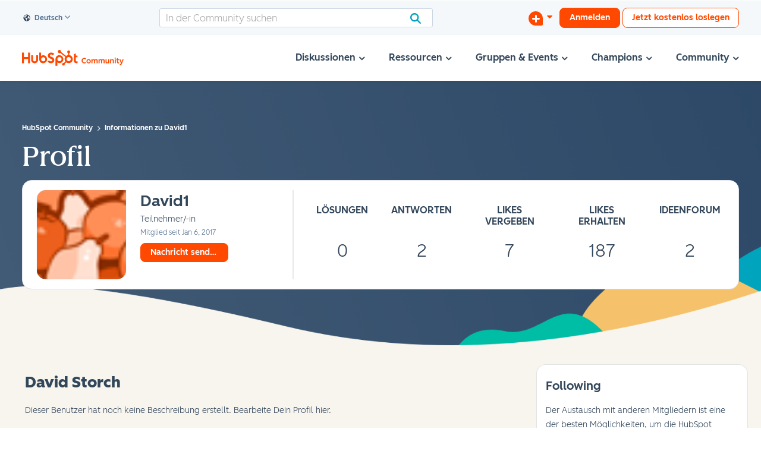

--- FILE ---
content_type: text/html; charset=UTF-8
request_url: https://community.hubspot.com/t5/user/viewprofilepage/user-id/2333?profile.language=de
body_size: 1946
content:
<!DOCTYPE html>
<html lang="en">
<head>
    <meta charset="utf-8">
    <meta name="viewport" content="width=device-width, initial-scale=1">
    <title></title>
    <style>
        body {
            font-family: "Arial";
        }
    </style>
    <script type="text/javascript">
    window.awsWafCookieDomainList = ['mjmao93648.lithium.com','community.hubspot.com','integrate.hubspot.com'];
    window.gokuProps = {
"key":"AQIDAHjcYu/GjX+QlghicBgQ/7bFaQZ+m5FKCMDnO+vTbNg96AE+3PIzueJzgNQj9+QMRk5nAAAAfjB8BgkqhkiG9w0BBwagbzBtAgEAMGgGCSqGSIb3DQEHATAeBglghkgBZQMEAS4wEQQMJn6mAT/20mJKwxseAgEQgDuDUDB6mgzM+zHUHJS6wDTPB3Q2ncFvF8q4Hr7xqRmkaxf5g97EpA2B240DyFHO3P+dA7cbgp7Go/jL2Q==",
          "iv":"D5490QCCeQAACdZ+",
          "context":"RsmLNi5+p1cd85hshA5a18wq0K1scocHML29A0kd1aJMPnApUY3d52hlxRvJDPq895VUZg6LkBZZJj3GHa0guNkm1lVIDF8vVKng4I/oXh/7TzUzmoH7d2NMWk12M9QAOvDEjm6P8307ntANt+CHE4bzSh4gnmqDOa8RvHfoJdZWXUUPvYoqxiRJIQm2eTpqXrzMmuYBCSxniJTs6cW5mXEv9/men9C7Z5wma0DzD8p9MOjEvkZZMiUJ63E55G30G8CYqnb0H7AvHEbe+amWN+v0lTRKCkcS24gViXW1Ijxj3y/WsjQq7vnPGdP5jxbeeWF6MzMKfPQoRZYhiv1cPi60fqYBGET+eppJCh8bXUYV8A8gPxhnXecuP0P1/Y3MM0Zn6+1wpGZlE4bJtPesqYZ/ternz40JgcE/"
};
    </script>
    <script src="https://bc0439715fa6.967eb88d.us-east-2.token.awswaf.com/bc0439715fa6/f7cee3609f1f/d868bac7bd3e/challenge.js"></script>
</head>
<body>
    <div id="challenge-container"></div>
    <script type="text/javascript">
        AwsWafIntegration.saveReferrer();
        AwsWafIntegration.checkForceRefresh().then((forceRefresh) => {
            if (forceRefresh) {
                AwsWafIntegration.forceRefreshToken().then(() => {
                    window.location.reload(true);
                });
            } else {
                AwsWafIntegration.getToken().then(() => {
                    window.location.reload(true);
                });
            }
        });
    </script>
    <noscript>
        <h1>JavaScript is disabled</h1>
        In order to continue, we need to verify that you're not a robot.
        This requires JavaScript. Enable JavaScript and then reload the page.
    </noscript>
</body>
</html>

--- FILE ---
content_type: text/html;charset=UTF-8
request_url: https://community.hubspot.com/t5/user/viewprofilepage/user-id/2333?profile.language=de
body_size: 100552
content:
<!DOCTYPE html><html prefix="og: http://ogp.me/ns#" dir="ltr" lang="de" class="no-js">
	<head>
	
	<title>
	HubSpot Community - Informationen zu David1 - HubSpot Community
</title>
	
	
	<link rel="stylesheet" href="https://maxcdn.bootstrapcdn.com/font-awesome/4.7.0/css/font-awesome.min.css">


	<link rel="icon" href="/t5/image/serverpage/avatar-name/fruit/avatar-theme/candy/avatar-collection/food/avatar-display-size/favicon/version/2?xdesc=1.0"/>
	
	
	<meta content="Welcome to the HubSpot Community! Connect with peers, maximize your HubSpot knowledge, and learn how to grow better with HubSpot." name="description"/><meta content="width=device-width, initial-scale=1.0" name="viewport"/><meta content="text/html; charset=UTF-8" http-equiv="Content-Type"/><link href="https://community.hubspot.com/t5/user/viewprofilepage/user-id/2333?profile.language=de" rel="canonical"/>
	<meta content="128" property="og:image:width"/><meta content="https://community.hubspot.com/t5/image/serverpage/avatar-name/fruit/avatar-theme/candy/avatar-collection/food/avatar-display-size/profile/version/2?xdesc=1.0" property="og:image"/><meta content="community.hubspot.com" property="og:site_name"/><meta content="profile" property="og:type"/><meta content="72" property="og:image:height"/><meta content="https://community.hubspot.com/t5/user/viewprofilepage/user-id/2333?profile.language=de" property="og:url"/><meta content="David1" property="og:title"/><meta content="David1" property="profile:username"/>
	
	
	
	    
            	<link href="/skins/6762586/53a6c93ca613252d008254a41dd2af5c/hubspot2025.css" rel="stylesheet" type="text/css"/>
            
	

	
	
	
	
	<!-- Twitter Card metadata: For Japanese Blog Articles only -->

	<meta name="description" property="og:description" content="Welcome to my HubSpot Community profile!" />
<meta name="google-site-verification" content="JhdbLb5-5cPIvkeSYPUWX4n-wvBOsUlTzu7NjgCxLjQ" />

<script>
	window.$start = performance.now();
	window.$stats = {};
	// We need to define this BEFORE the lib is loaded so it initializes properly with this config
	if ( !(new URL(location.href).searchParams.get('$bundle')) ) {
	window.__unocss = {
		  theme: {
			breakpoints: {
				'@s': '(max-width: 479px)',
				'@m': '(max-width: 767px)',
				'@l': '(max-width: 1023px)',
				'@xl': '(min-width: 1200px)',
			},
			px2rem: false,
		},
		/**
		/*	Within the RegEx rules below are named groups:
		/*	- <d> stands for direction, think top, right, bottom, left, x, y
		/*	- <g> stands for global, think values like auto|inherit|initial|revert|revert-layer|unset etc.
		/*	- <m> stands for modifier, used for sub-properties like "-size" in "background-size"
		/*	- <p> stands for property
		/*	- <s> stands for selector where applicable
		/*	- <u> stands for unit, default is px, no need to add that, for all other units, write them behind the value
		/*	- <v> stands for value
		/*/
		rules: [
			// if you need a class to be !important simply prefix the class in HTMl with ! (it's automatic)
			// animation/transition utilities
			[/^a:(?<p>[a-z\-]+)?\/?(?<dur>[\d.ms]+)?\/?(?<e>[a-z\-]+)?\/?(?<del>[\d.ms]+)?$/, ([, p, dur, e, del]) => (
				Object.entries({
					'transition-property': p || false,
					'transition-duration': dur || '236ms',
					'transition-timing-function': e || 'ease-in-out',
					'transition-delay': del || false,
				}).reduce((rules, [prop, value]) => {
					if ( value ) { rules[prop] = /^[\d\.]+$/.test(value) ? `${value}ms` : value.replace(/(?<!var\()(?<v>--\S+)/, `var(${value})`); }
					return rules;
				}, {})
			)],
			// border utilities
			// This one is a bit special, it's basically able to set a variety of properties if specified, the pattern is like
			// `b:<direction><color>/<width>/<style>/<radius>` if you want to omit certain values, you need the slash (/),
			// but with no value in between, so let's say you only want to set the border-style, you would do `b:///dashed`,
			// only the border-width: `t:/3`, only border-top-color: `b:tred`, all properties support CSS custom properties
			// and properties that have numeric values support also `calc()`, e.g. `b:t--color-red` and `t:blue/calc(100px/5)`
			// The order of properties is different than standard CSS which is `<width><style><color>` as in my experience
			// 90% of border styling are color, but we mostly write `1px solid <color>`, which is annoying, so this utility
			// defaults to `border-width: 1px` and `border-style: solid` which can of course easily be changed, but doing simply
			// `b:green` will result in a 1px solid green border in all directions, which cuts down on how much we have to type
			// if you don't like these defaults, it's quite simple to change it to whatever behaviour you like!
			// @limitations: This utility does NOT deal with any kind of border-image stuff, I can't even remember when I have
			// used this feature last, so not going to include it as a utility, if you really want to use it, write CSS...
			// @note: The strange looking negative lookaheads in the regex below are there to deal with 'reserved' word like
			// `transparent` or all kinds of named colors that would otherwise get chopped up by the direction indicators
			// workaround is simply using a hex color with 0 alpha, e.g. #0000...
			// TODO: Add in support for `outline`, don't want to make a separate util for it as it is relatively similar to
			// a border and mostly just annoying default focus behavior for lazy people who don't care about :focus...
			// TODO: Add support for border radius, probably best to take everything at the end (e.g. after <style>) and
			// split it by slashes, discard anything more than 4 and then apply them as border-radius would be applied
			/* TODO: think about how to implement fake directional borders (use box-shadow outlines for full ones)
				&r-fake {
					position: relative;

					&:after {
						color: red;
						content: '';
						position: absolute; top: 0; bottom: 0;
						width: 1px;
					}
				}
			*/
			[/^b:(?<d>[bi][se]|r(?![ego])|t(?![r])|l(?![aei])|b(?![eilru])|y(?![e])|x|o(?![lr]))?\(?(?<v>(?:[a-z\-]+?\([\S]+?\)|[^\s\(\)]+?)+?)\)?$/, ([, d, v]) => (
				({
					t: ['-top'],
					r: ['-right'],
					b: ['-bottom'],
					l: ['-left'],
					x: ['-right', '-left'],
					y: ['-top', '-bottom'],
					is: ['-inline-start'],
					ie: ['-inline-end'],
					bs: ['-block-start'],
					be: ['-block-end'],
				}[d] || ['']).reduce((rules, dir) => (
					(v || '')
						.split(/\/?(?<v>[a-z\-]+\([\S]+?\)+(?![,\)_])|[^\s\/]+)\/?/g)
						.filter((x) => x.trim())
						// handles shortcut values for inherit (`i`) and skip (`x`)
						// you can optionally specify border radius separated by _: `.b:red/1/solid/1px_2px_3px_4px`
						// but it has to be specified with the unit! slash-notation doesn't need the unit, will default to px
						// there's a special class `.b:none` to remove a border, but `.b:x/0` is shorter
						.map((x, i) => /^[\d\.]+$/.test(x) ? `${x}px` : x.replace(/(?<!var\()(--[^\s,/]+)/g, 'var($1)').replace(/_/g, ' ').replace(/^i$/g, 'inherit').replace(/^c$/g, 'currentColor').replace(/^s$/g, 'solid').replace(/^x$/g, ''))
						// we want always minimum 3 values, as we want to set defaults for width/style if not defined
						.reduce((arr, val, i, values) => (values.length < 3 ? [...values, ...Array(3-Math.min(values.length, 3)).fill(null)] : values), [])
						.reduce((ret, val, i, arr) => ({
							...ret,
							...({
								0: !['', 'none'].includes(val) ? { [({o: 'outline'}[d] || `border${dir}`) + '-color']: val } : {},
								1: ![''].includes(val) ? { [({o: 'outline'}[d] || `border${dir}`) + '-width']: arr[0] === 'none' ? '0' : val || '1px' } : {},
								2: ![''].includes(val) ? { [({o: 'outline'}[d] || `border${dir}`) + '-style']: val || 'solid' } : {},
								3: { 'border-radius': val },
								4: { 'border-radius': `${ret['border-radius']} ${val}` },
								5: { 'border-radius': `${ret['border-radius']} ${val}` },
								6: { 'border-radius': `${ret['border-radius']} ${val}` },
							}[i] || {})
						}), {})
				), {})
			)],
			/* OLD border version
			[/^(?<p>b):(?<d>[bi][se]|r(?![ego])|t(?![r])|l(?![aei])|b(?![eilru])|y(?![e])|x)?(?<g>inherit|initial|revert|revert-layer|unset)?(?<outline>o(?![lr]))?(?<color>[^\/\s:@]*)?\/?(?<width>[\d.]+|--[^\/\s:@]+|calc\(.*?\))?(?<u>[a-zA-Z%]+)?\/?(?<style>[^\/]*)?\/?(?<radius>[\S]+)?$/, ([, p, d, g, outline, color, width, u, style, radius]) => (
				{
					undefined: [''],
					t: ['-top'],
					r: ['-right'],
					b: ['-bottom'],
					l: ['-left'],
					x: ['-right', '-left'],
					y: ['-top', '-bottom'],
					is: ['-inline-start'],
					ie: ['-inline-end'],
					bs: ['-block-start'],
					be: ['-block-end'],
				}[d].reduce((rules, dir) => {
					// global values like auto, initial, revert will be captured by the <u> group
					Object.entries({
						[(outline ? 'outline' : `border${dir}`) + '-color']: color || g ? `${color?.replace(/(?<!var\()(?<v>--\S+)/, `var(${color})`) || ( g || '')}` : false,
						[(outline ? 'outline' : `border${dir}`) + '-width']: `${width?.replace(/(?<!var\()(?<v>--\S+)/, `var(${width})`) || '1'}${u || (!width?.startsWith('--') && !width?.includes('calc') ? 'px' : '')}`,
						[(outline ? 'outline' : `border${dir}`) + '-style']: `${style?.replace(/(?<!var\()(?<v>--\S+)/, `var(${style})`) || 'solid'}`,
						'border-radius': radius ? radius.split(/\//g).map((v) => (/^[\d\.]+$/.test(v) ? `${v}px` : v.replace(/(?<!var\()(?<v>--\S+)/, `var(${v})`))).join(' ') : false,
					}).forEach(([prop, value]) => {
						if ( value ) { rules[prop] = g ? g : value; }
					});
					
					return rules;
				}, {})
			)],
			*/
			[/^b:(?<c>circle)|(?:rad\(?(?<v>(?:[a-z\-]+?\([\S]+?\)|[^\s\(\)]+?)+?)\)?)$/, ([, c, v]) => (
				c ? { 'border-radius': '50%' } : (v || '')
					.split(/\/?(?<v>[a-z\-]+\([\S]+?\)+(?![,\)_])|[^\s\/]+)\/?/g)
					.filter((x) => x.trim())
					.map((x, i) => /^[\d\.]+$/.test(x) ? `${x}px` : x.replace(/(?<!var\()(--[^\s,/]+)/g, 'var($1)').replace(/_/g, ' ').replace(/^i$/g, 'inherit').replace(/^c$/g, 'currentColor').replace(/^x$/g, ''))
					.reduce((ret, val, i) => ({
						...ret,
						...({ 'border-radius': `${ret['border-radius'] || ''} ${val}` })
					}), {})
			)],
			// background: shorthand and advanced multi-value uncovered sub-property accessor
			// @note: if you encounter problems consider disabling this rule and swap it out
			// 		  for the commented out one below that just takes in custom properties
			[/^bg:(?<m>-[a-z]+)?_?(?<v>['"0-9A-Za-z .,\/()\-_!%#]+)$/, ([, m, v]) => ({
				[`background${m || ''}`]: v?.replace(/_/g, ' ')?.replace(/(?<!var\()(?<v>--\S+)/, `var(${v})`)
			})],
			// background[-prop]: variable/custom property interpolation, use like `bg:-image--var-name`
			// @note: swap with rule above if that one creates problems, it does this as well
			// [/^bg:(?<m>-[a-z]+)?_?(?<v>--.*|none)$/, ([, m, v]) => ({
			// 	[`background${m || ''}`]: /^none$/.test(v) ? 'none' : `var(${v})`
			// })],
			[/^bg:url\('?(?<v>[^'\s\)]+)'?\)$/, ([, v]) => ({ 'background-image': `url('${v}')` })],
			// background-color: Use custom property syntax for actual colors like `bg:--c-green`
			[/^bg:(?<v>current|transparent)$/, ([, v]) => ({ 'background-color': v?.replace('current', 'currentColor') })],
			// background-position: we only support the 1 value version with utils
			/* TODO: think about implementing these modifiers from the SCSS version
				@include modifiers((
					'b': 'bottom',
					'c': 'center',
					'l': 'left',
					'lb': 'left bottom',
					'lt': 'left top',
					'r': 'right',
					'rb': 'right bottom',
					'rt': 'right top',
					't': 'top',
				), $properties: 'background-position', $prefix: 'pos-', $separator: '-');
			*/
			[/^bg:(?<v>center|top|right|bottom|left)$/, ([, v]) => ({ 'background-position': v })],
			// background-repeat: we only support the 1 value version with utils
			[/^bg:(?<v>repeat-x|repeat-y|repeat|space|no-repeat)$/, ([, v]) => ({ 'background-repeat': v })],
			// background-size: only word values suported with utils
			[/^bg:(?<v>auto|cover|contain)$/, ([, v]) => ({ 'background-size': v })],
			// box-shadow
			[/^bs:(?<p>oi|o)?\/?(?<v>[^\s]+)?$/, ([, p, v]) => ({
				// `/([^\s\/]+\([\S]+?\))|\//g` => splits by slash except when they are between parenthesis like `calc(100px/2)`
				// `b`/`o` and `oi` are shortcuts for box-shadow outlines/borders (they don't affect the box-model), `o` creates
				// and outline outside of the box, `oi` one that does not go beyond the box-boundaries. This can be useful
				// for scenarios where you want a border in a certain state but not others and then have to set
				// `border-color: transparent` on those elements. But box-shadow outlines can't be direction controlled,
				// so they are only useful if the element should have a border on all sides
				'box-shadow': ({
					'o': '0 0 0 ',
					'oi': 'inset 0 0 0 ',
				}[p] || '') + v.split(/([^\s\/]+\([\S]+?\))|\//g).filter((x) => x).map((x) => (/^[\d\.]+$/.test(x) ? `${x}px` : x.replace(/(?<!var\()(--\S+)/, `var(${x})`))).join(' ')
			})],
			// cursor: just make sure you got the value right, unrestricted for brevity sake
			[/^c:(?<v>\S+)$/, ([, v]) => ({ 'cursor': v })],
			// display: There's a lot of different utilities summarized under the d: prefix, see preflights
			// still working on figuring out the best way to implement them as some might still require
			// browser prefixes, or target multiple properties etc.
			[/^(?<p>bg|d):(?<filter>blur|brightness|contrast|drop-shadow|grayscale|hue-rotate|invert|opacity|saturate|sepia)\(?(?<v>calc\([\S]+?\)|[^\s)]+)?\)?$/, ([, p, filter, v]) => ({
				[`${p === 'bg' ? 'backdrop-' : ''}filter`]: `${filter}(${v?.startsWith('calc') ? v : v?.replace(/\//g, ' ') || ''})`
			})],
			['d:b', { 'display': 'block' }],
			// `d:c(<name>/<type>)` || `d:c(<name>)` || `d:c`
			// https://developer.mozilla.org/en-US/docs/Web/CSS/container
			[/^d:c(?:\((?<n>[^\s\/]+)\/?(?<t>[^\s\/]+)?\))?$/, ([, n, t]) => ({ 'container': `${n || 'x'} / ${t || 'inline-size'}` })],
			['d:i', { 'display': 'inline' }],
			['d:ib', { 'display': 'inline-block' }],
			['d:none', { 'display': 'none' }],
			['d:hide', { 'visibility': 'hidden' }],
			['d:show', { 'visibility': 'visible' }],
			['d:invisible', {
				'border': '0',
				'clip': 'rect(1px, 1px, 1px, 1px)',
				'height': '1px',
				'outline': 'none',
				'overflow': 'hidden',
				'padding': '0',
				'position': 'absolute',
				'width': '1px',
			}], /* 1 */
			['d:f', { 'display': 'flex' }],
			['d:fi', { 'display': 'flex inline' }],
			['d:f-col', { 'flex-direction': 'column' }],
			['d:f-row', { 'flex-direction': 'row' }],
			['d:f-wrap', { 'flex-wrap': 'wrap' }],
			['d:fc-items-center', { 'align-items': 'center' }],
			['d:fc-justify-between', { 'justify-content': 'space-between' }],
			['d:fc-justify-center', { 'justify-content': 'center' }],
			// If functions are used the value wrapping with () is mandatory! `d:f(col/1/0/calc(3px*100))`
			[/^d:f\(?(?<dir>col|row)?\/?(?<grow>[\d.]+)?\/?(?<shrink>[\d.]+)?\/?(?<wrap>(?:no)?wrap(?:-\S+)?)?\/?(?<basis>[\S]+)?\)+?$/, ([, dir, grow, shrink, wrap, basis]) => (
				Object.entries({
					'flex-direction': { col: 'column', row: 'row' }[dir] || false,
					'flex-grow': grow || false,
					'flex-shrink': shrink || false,
					'flex-wrap': wrap || false,
					'flex-basis': /^[\d\.]+$/.test(basis) ? `${basis}px` : (basis || '').replace(/(?<!var\()(?<v>--\S+)/, `var(${basis})`) || false,
				}).reduce((rules, [prop, value]) => {
					if ( value ) { rules[prop] = value; }
					return rules;
				}, {})
			)],
			// order matters here, needs to be below the general `d:f` rule
			[/^d:f-(?<v>none|auto|initial)$/, ([, v]) => ({ 'flex': v })],
			// grid/flexbox gap, be careful though when using `d:g` it needs the gap defined within it's values
			// to properly calculate column width! so specify gap there if you use `d:g(<values>)`, it's fine to
			// use `d:gap` if you use `d:g` (without values) and define your template-columns yourself via CSS
			[/^d:gap(?<row>calc\([\S]+?\)|[^\s\/]+)?\/?(?<col>[^\s]+)?$/, ([, row, col]) => (
				Object.entries({
					'row-gap': col ? row : false,
					'column-gap': row ? col : false,
					'gap': (row && !col) ? row : false,
				}).reduce((rules, [prop, value]) => {
					if ( value ) { rules[prop] = /^[\d\.]+$/.test(value) ? `${value}px` : value.replace(/(?<!var\()(?<v>--\S+)/, `var(${value})`); }
					return rules;
				}, {})
			)],
			// flexbox/grid align and justify utils to be used like:
			// `.d:jself(center) or .d:j-self(center) or .d:js(center) or .d:aitems(start) or .d:a-items(start) or .d:ai(start)`
			[/^d:(?<d>a|j)-?(?<scope>c|i|s|t|content|items|self|tracks)[\(-](?<v>\S*?)\)?$/, ([, d, scope, v]) => (
				{ [`${{ a: 'align', j: 'justify' }[d]}-${{ c: 'content', i: 'items', s: 'self', t: 'tracks' }[scope] || scope}`]: v }
			)],
			// grid: format `d:g` to just set the display property, `d:g(<template-cols>/<gap/row-gap>?/<col-gap>?/<template-rows>?)`
			// TODO: Keep an eye on `grid-template-rows: masonry` support, it would be awesome, but is not supported as of 2023
			// it's technically implemented as the 4th via `grid-template-rows`: That one is a bit different, can't do it with
			// optional gap values, so even if no gaps should be defined, it needs to be written like `d:g(12/0/0/masonry)`
			// there is a special value `equal` that will make all rows equal height to the tallest one: `d:g(12/0/0/equal)`
			// the 4th value is basically a free-for-all, you can go crazy with stuff like `repeat(auto,minmax(calc(100vh/3),1fr)))`
			// to define the grid-template-rows, I use it rarely, but it's there if needed.
			[/^d:(?<p>g|gi)(?:\((?<v>[^\s]+)?\))?$/, ([, p, v], ctx) => (
				({
					'g': [ ['display', 'grid'] ],
					'gi': [ ['display', 'inline-grid'] ],
				}[p] || []).reduce((rules, [prop, value]) => {
					if ( value ) {
						//console.log('rule matcher args', p, v, ctx);
						// set the display property
						rules[prop] = value;
						// parse the grid config values and inject additional properties into the outer reduced array
						// depending on how many config values were provided, do not give unit to first value automatically
						// as it is the number of grid-columns and needs to be a unitless value for the internal calc(), it
						// can be a custom CSS property/variable or calc() resolving in a unitless number itself though,
						// meaning: `d:g(--var-cols/12px/calc(100px/4))` or `d:g(calc(48/4)/12px/calc(100px/4))` are fine.
						// Does it make sense to calc() within calc()? not sure... but it's possible ;).
						// If the first value has a unit, no automatic cols calculation will happen, but the value will
						// be used as a min-width of a grid-column letting the browser do the heavy lifting, this can be
						// very helpful not having to define any kind of @media queries for responsiveness!
						// `d:g(264px)` => `grid-template-columns: repeat(auto-fit, minmax(264px, 1fr));`
						// auto-fill vs auto-fit: https://css-tricks.com/auto-sizing-columns-css-grid-auto-fill-vs-auto-fit/
						if ( v ) {
							v = v.split(/\/?(?<v>[a-z\-]+\([\S]+?\)(?![,\)])+|[^\s\/]+)\/?/g).filter(x => x).map((x, i) => /^[\d\.]+$/.test(x) && i !== 0 ? `${x}px` : x.replace(/(?<!var\()(?<v>--\S+)/, `var(${x})`));
							// The last value can be 'fit' or 'fill' regardless of position to select auto-filling algo
							const f = /(fit|fill)/.test(v.at(-1)) ? v.pop() : 'fit';
							const props = ({
								1: [['grid-template-columns', v[0].startsWith('repeat(') ? v[0].replace(/_/g, ' ') : `repeat(auto-${f}, minmax(${/[\d\.]+[a-z%]+$/.test(v[0]) ? v[0] : `calc(100%/${v[0]})`}, 1fr))`]],
								2: [['grid-template-columns', v[0].startsWith('repeat(') ? v[0].replace(/_/g, ' ') : `repeat(auto-${f}, minmax(${/[\d\.]+[a-z%]+$/.test(v[0]) ? v[0] : `calc(100%/${v[0]} - ${v[1]})`}, 1fr))`], ['gap', v[1]]],
								3: [['grid-template-columns', v[0].startsWith('repeat(') ? v[0].replace(/_/g, ' ') : `repeat(auto-${f}, minmax(${/[\d\.]+[a-z%]+$/.test(v[0]) ? v[0] : `calc(100%/${v[0]} - ${v[2]})`}, 1fr))`], ['row-gap', v[1]], ['column-gap', v[2]]],
								4: [['grid-template-columns', v[0].startsWith('repeat(') ? v[0].replace(/_/g, ' ') : `repeat(auto-${f}, minmax(${/[\d\.]+[a-z%]+$/.test(v[0]) ? v[0] : `calc(100%/${v[0]} - ${v[2] || 0})`}, 1fr))`], ['row-gap', v[1]], ['column-gap', v[2]], ( v[3] === 'equal' ? ['grid-auto-rows', '1fr'] : ['grid-template-rows', ( v[3] ? v[3].replace(/_/g, ' ') : null )] )],
							}[Math.min(v.length, 4)] || []).forEach(([_p, _v]) => (rules[_p] = _v));
						}
					}
					return rules;
				}, {})
			)],
			[/^d:(?:g-?)?(?<p>col|row)\(?(?<v>\S+?)\)?$/, ([, p, v]) => ({ [`grid-${p === 'col' ? 'column' : 'row'}`]: v.replace(/_/g, ' ') })],
			// grid col/row span
			// regex captures everything after `d:span<v>` (or within parenthesis `d:span(<v>)`), syntax is:
			// variant a): `d:span<v[<col[<start>-<end?>]>/<row?[<start>-<end?>]>]>`
			// variant b): `d:span(<v[<col[<start>-<end?>]>/<row?[<start>-<end?>]>]>)`,
			// we deal with the value inside the matcher function and split it into it's components
			// TODO: Re-evaluate if the separate util is worth it as we can simply use `.d:g-col(<v>` and `.d:g-row(<v>)`
			[/^d:(?:g-?)?span\(?(?<v>(?:[a-z\-]+?\([\S]+?\)|[^\s\(\)]+?)+?)\)?$/, ([, v]) => (
				(v || '')
					.split(/\/?(?<v>[a-z\-]+\([\S]+?\)+(?![,\)_])|[^\s\/]+)\/?/g)
					.filter(x => x.trim())
					// don't need the auto-pixelator here, span values are unitless, but we support CSS vars
					//.map((x, i) => /^[\d\.]+$/.test(x) ? `${x}px` : x.replace(/(?<!var\()(--[^\s,/]+)/g, 'var($1)').replace(/_/g, ' '))
					.map((x, i) => x.replace(/(?<!var\()(--[^\s,/]+)/g, 'var($1)'))
					.reduce((rules, value, i) => ({
						...rules,
						...({
							// if useing CSS vars, specify the full value, like this it's most flexible
							0: { 'grid-column': value.includes('var(') ? value : value.split('-').map((x, i, a) => a.length === 1 ? `span ${x}` : x ).join(' / ') },
							1: { 'grid-row': value.includes('var(') ? value : value.split('-').map((x, i, a) => a.length === 1 ? `span ${x}` : x ).join(' / ') },
						}[i] || {})
					}), {})
			)],
			['d:noverflow', { 'overflow': 'hidden' }],
			// order (flexbox/grid), syntax: `d:order(?-?<v>)?`
			[/^d:order\(?(?<v>[-\d]+)\)?$/, ([, v]) => ({ 'order': v })],
			// display => overflow(-[x|y]) auto
			[/^d:scroll(?<m>-[xy])?$/, ([, m]) => ({ [`overflow${m || ''}`]: 'auto' })],
			['d:scroll', { 'overflow': 'auto' }],
			['d:scroll(x)', { 'overflow-x': 'auto' }],
			['d:scroll(y)', { 'overflow-y': 'auto' }],
			// it's a bit tricky to yield those ::selectors, but this is how it can be done...
			// question is: should we just preflight those as raw CSS instead of doing constructs like this?
			// the strings ship with the bundle, one way or the other, but as preflights at least the utils
			// are readable... and after all, there's nothing dynamic about them, simply creating overhead here
			// futhermore it's questionable to do it like that as it will most likely result in more
			// characters/bytes shipped than if it was just pure CSS...
			[/^(?<sel>d:scroll-nobar)$/, ([, sel], context) => {
				return `${context.constructCSS({
					'scrollbar-width': 'none', /* Firefox */
					'-ms-overflow-style': 'none',  /* IE 10+ */
				})}\n.${CSS.escape(sel)}::-webkit-scrollbar { width: 0; height: 0; }` /* WebKit */
			}],
			// pointer-events
			[/^e:(?<v>\S+)$/, ([, v]) => ({ 'pointer-events': v })],
			// object-fit: for image scaling
			[/^fit:(?<v>\S+)$/, ([, v]) => ({ 'object-fit': v })],
			// list-style: order of values is type | image | position, escape quotes with ^
			[/^l:(?<v>.{3,}?)?(?:_(?<url>.+?))?(?:_(?<pos>outside|inside))?$/, ([, v, url, pos]) => ({
				'list-style': `${v?.replaceAll('^', '"')} ${url || ''} ${pos || ''}`
			})],
			// margin and padding: supports basics plus custom properties (variables), optional directions and global word values
			[/^(?<p>m|p):(?<d>r(?!e)|[ltbxy]|[bi][se])?(?<v>(?:(?:-(?!-))?[\d._]+)|--\S+|calc\(.*?\))?(?<u>[a-zA-Z%]+)?$/, ([, p, d, v, u]) => (
				{
					undefined: [''],
					t: ['-top'],
					r: ['-right'],
					b: ['-bottom'],
					l: ['-left'],
					x: ['-right', '-left'],
					y: ['-top', '-bottom'],
					is: ['-inline-start'],
					ie: ['-inline-end'],
					bs: ['-block-start'],
					be: ['-block-end'],
				}[d].reduce((rules, dir) => {
					// global values like auto, initial, revert will be captured by the <u> group
					// TODO: not sure what the `.replaceAll('_', ' ')` is for, maybe a copy paste leftover from another rul?
					rules[`${{m: 'margin', p: 'padding'}[p]}${dir}`] = `${v?.replaceAll('_', ' ')?.replace(/(?<!var\()(?<v>--\S+)/, `var(${v})`) || ''}${u || (!v?.startsWith('--') && !v?.includes('calc') ? 'px' : '')}`;
					return rules;
				}, {})
			)],
			// opacity
			// technically the spec allows for percantage values, but we convert anything to float, makes things easier
			[/^o:(?<v>[\d.%]+|--\S+|calc\(.*?\))?$/, ([, v]) => ({
				'opacity': isNaN(parseFloat(v)) ? (v?.replace(/(?<!var\()(?<v>--\S+)/, `var(${v})`) || '') : ( parseFloat(v) <= 1 ? parseFloat(v) : parseFloat(v)/100 )
			})],
			// position utils
			[/^(?<p>pos):(?<d>r(?![e]|$)|[ltb])?(?<v>[\S]+)?$/, ([, p, d, v]) => (
				({
					'a': [ ['position', 'absolute'] ],
					'f': [ ['position', 'fixed'], ['backface-visibility', 'hidden'] ],
					'r': [ d ? ['right', null] : ['position', 'relative'] ],
					's': [ ['position', 'sticky'] ],
					'center': [ ['position', 'absolute'], ['top', '50%'], ['left', '50%'], ['transform', 'translate(-50%, -50%)'] ],
					'center-x': [ ['position', 'relative'], ['left', '50%'], ['transform', 'translateX(-50%) perspective(1px)'] ],
					'center-y': [ ['position', 'relative'], ['top', '50%'], ['transform', 'translateY(-50%) perspective(1px)'] ],
					'reset': [ ['position', 'static'] ],
					// direction utils, set the value falsy so we can set it within reduce
					't': [ ['top', null] ],
					'b': [ ['bottom', null] ],
					'l': [ ['left', null] ],
				}[d || v] || []).reduce((rules, [prop, value]) => {
					if ( value ) {
						rules[prop] = value;
					} else if ( d && v ) {
						rules[prop] = /^[\d\.]+$/.test(v) ? `${v}px` : v.replace(/(?<!var\()(?<v>--\S+)/, `var(${v})`);
					}
					return rules;
				}, {})
			)],
			/**
			/*	FLUID MEDIA CONTENT UTILS (IMG, VIDEOS, IFRAMES etc.)
			/*	1.	Element will be stretched to the full extend of the nearest realtively-positioned
			/*		ancestor.
			/*	2.	Element will be stretched to the entire viewport and follow the user's scrolling,
			/*		good for modal windows and overlays
			/*	3.	Add this class to the element that contains the fluid media content and do not forget
			/*		to define the aspect ratio like `.scale:frame(16/9)`.
			/*	4.	Add this class to the element that should scale in a specific ratio, useful for
			/*		fluid videos, iframes (maps anybody?), embeds but also images.
			/*	5.	Allows an image to be responsvie up to its container width but not exceeding
			/*		it's native size.
			/*/
			[/^scale:(?<v>[^\s(]+)\(?(?<ratio>[\d\/]+)?\)?$/, ([, v, ratio]) => (
				{
					'fit': [ ['bottom', '0'], ['left', '0'], ['margin', 'auto'], ['position', 'absolute'], ['right', '0'], ['top', '0'] ], /* 1 */
					'fullscreen': [ ['backface-visibility', 'hidden'], ['bottom', '0'], ['left', '0'], ['margin', 'auto'], ['position', 'fixed'], ['right', '0'], ['top', '0'] ], /* 2 */
					'frame': [ ['display', 'block'], ['position', 'relative'], ['aspect-ratio', (ratio ? `${ratio}` : null) ] ], /* 3 */
					// The padding hack is old-school now, we now have native aspect ratio, but for reference
					// I'll leave those here anyways, the calculation goes as follows: `9 / 16 * 100% = 56.25%`
					// So if a custom aspect ratio is needed one could simply apply `p:tcalc(2/12*100%)`
					//'frame(16/9)': [ ['padding-top', '56.25%'] ],
					//'frame(3/2)': [ ['padding-top', '66.66666%'] ],
					//'frame(4/3)': [ ['padding-top', '75%'] ],
					'content': [ ['bottom', '0'], ['left', '0'], ['margin', 'auto'], ['position', 'absolute'], ['right', '0'], ['top', '0'] ], /* 4 */
					'img': [ ['display', 'block'], ['height', 'auto'], ['max-width', '100%'] ], /* 5 */
					undefined: [],
				}[v].reduce((rules, [prop, value]) => {
					if ( value ) {
						rules[prop] = value;
					}
					return rules;
				}, {})
			)],
			/**
			/*	TEXT UTILS
			/*
			/*	1.	Enables font kerning in all browsers.
			/*		see also: http://blog.typekit.com/2014/02/05/kerning-on-the-web/
			/*	2.	Ensure that the node has a maximum width after which truncation can occur.
			/*	3.	Fix for IE 8/9 if 'word-wrap: break-word' is in effect on ancestor nodes.
			/*	4.	A little helper to increase the font-weight slightly without having to rely
			/*		on font-style. Especially useful to increase readability of very small type!
			/*/
			// This one is a bit special, it's basically able to set a variety of properties if specified, the pattern is like
			// `t:<color>/<font-size>/<line-height>/<font-weight>/<font-style>/<font-family>` if you want to omit certain values,
			// you need the slash (/), but with no value in between, so let's say you only want to set the font family,
			// you would do `t://///Arial`, only the font-weight: `t:///700`, only the color: `t:red`, all properties
			// support CSS custom properties and properties that have numeric values support also `calc()`, e.g. `t:--color-red`
			// and `t:blue/calc(100px/5)/calc(100px/4)`
			// TODO: support letter-spacing here or in separate utility?
			// TODO: support other functions than calc(), clamp() in particular, but basically all CSS math functions
			[/^(?<p>t):(?<color>[^\/\s:@]*)?\/?(?<size>[\d.]+|--[^\/\s:@]+|calc\(.*?\))?(?<u>[a-zA-Z%]+)?\/?(?<lh>[\d.]+|--[^\/\s:@]+|calc\(.*?\))?(?<lhu>[a-zA-Z%]+)?\/?(?<weight>[\d.]+|--[^\/\s:@]+|calc\(.*?\))?\/?(?<style>[^\/\s:@]*)?\/?(?<family>[^\/\s:@]*)?$/, ([, p, color, size, u, lh, lhu, weight, style, family]) => (
				Object.entries({
					'color': color ? `${color?.replace(/(?<!var\()(?<v>--\S+)/, `var(${color})`) || ''}` : false,
					'font-size': size || size === '0' ? `${size?.replace(/(?<!var\()(?<v>--\S+)/, `var(${size})`) || ''}${u || (!size?.startsWith('--') && !size?.includes('calc') ? 'px' : '')}` : false,
					'line-height': lh || lh === '0' ? `${lh?.replace(/(?<!var\()(?<v>--\S+)/, `var(${lh})`) || ''}${lhu || ''}` : false,
					'font-weight': weight ? `${weight?.replace(/(?<!var\()(?<v>--\S+)/, `var(${weight})`) || ''}` : false,
					'font-style': style ? `${style?.replace(/(?<!var\()(?<v>--\S+)/, `var(${style})`) || ''}` : false,
					'font-family': family ? `${family?.replace(/(?<!var\()(?<v>--\S+)/, `var(${family})`) || ''}` : false,
				}).reduce((rules, [prop, value]) => {
					if ( value ) { rules[prop] = value; }
					return rules;
				}, {})
			)],
			// font-family
			// This utility isn't really meant to define full font-stacks, you may try to use the general utility
			// like `t://///Arial` even though it's questionable to use like that. By default it just applies the global CSS
			// keywords for font-family, including such as ui-serif etc. which are not supported by browsers today
			// the power of this one is that it will also look for pre-defined custom CSS properties/variables at
			// :root level with the specific pattern of `---t-family-<keyword>`, if found it will use the variable
			// value. In this way font stacks can easily be defined via such variables. Besides the standrad spec
			// keywords, it also supports some custom short ones: sans => sans-serif, mono => monospace, ui => system-ui
			// TODO: Make variable names configurable via theme or at least the prefix and allow passing in the specific
			// `--t-family-<name>` variable via CSS class as well, like this we could reference full font stacks without
			// making things too ugly? How can we access theme within rules?
			[/^t:(?<v>serif|sans-serif|sans|monospace|mono|cursive|fantasy|system-ui|ui|ui-serif|ui-sans-serif|ui-monospace|ui-rounded|emoji|math|fangsong)$/, ([, v]) => ({ 'font-family': !!getComputedStyle(document.documentElement).getPropertyValue(`---t-family-${v}`) ? `var(---t-family-${v})` : v.replace(/^(sans|mono|ui)$/gi, x => ({'sans': 'sans-serif', 'mono': 'monospace', 'ui': 'system-ui'}[x])) })],
			// font-style
			// Shortcuts for what is doable with the 'general' utility above as well, the key word `normal`
			// is already used by the font-weight utility below, so `t:regular` is used to set `font-style: normal`
			// specifying the angle for `font-style: oblique 20deg` is supported as well with `t:oblique/20`
			// valid angle values are +-90deg, but most fonts don't support it anyways...
			[/^t:(?<v>italic|oblique|regular)\/?(?<deg>-?\d{1,2})?$/, ([, v, deg]) => ({ 'font-style': `${v.replace('regular', 'normal')}${deg ? ` ${deg}deg`: ''}` })],
			// font-weight
			// Those are shortcuts which can all be achieved by using the above 'general' utility as well, but they
			// are still included for convenience, lighter/bolder are relative-to-parent font-weights (see MDN)
			// this util has a feature where it looks for custom CSS properties (variables) defined at `:root` level
			// that match the specific pattern of `---t-weight-<word|weight>`, if found, it will use those instead of
			// the actual word or numeric weight, this allows to re-define what those words/weights mean in terms of
			// actual font-weight, e.g. if default for `font-weight: normal` is 400, if you set `---t-weight-normal: 300`
			// at `:root` level and use the utility `t:normal` on some element, it's font-weight will now be 300
			// these custom CSS properties/variables are intentionally prefixed with 3! dashes (---) to hopefully avoid
			// any conflicts with 'regularly' defined custom CSS variables which accidentially have the same name!
			[/^t:(?<v>lighter|bolder|thin|normal|bold|heavy|\d00)$/, ([, v]) => ({ 'font-weight': !!getComputedStyle(document.documentElement).getPropertyValue(`---t-weight-${v}`) ? `var(---t-weight-${v})` : v.replace('thin', '100').replace('heavy', '900') })],
			// `t:boldest` applies a text-shadow which adds to the visual boldness of text regardless of font-weight applied
			['t:boldest', { 'text-shadow': '0 0 0.3px currentColor' }],
			// text-align: we only support the 1 value version with utils, the string thing seems fringe anyways
			// additionally we convert left/right 'absolute' values to start/end which is text-direction aware
			// `justify-all` and `match-parent` are in the spec but seem very poorly supported!
			[/^t:(?<v>start|end|left|right|center|justify|justify-all|match-parent)$/, ([, v]) => ({ 'text-align': v.replace('left', 'start').replace('right', 'end') })],
			// text-decoration
			// We don't support multiple text-decoration-line values, if you really need that, specify it via multiple classes
			// text-decoration-skip is also not supported as browser support is 0, but text-decoration-skip-ink is supported
			// There is a shortcut `t:del` which translates to `t:line-through` automatically.
			// `blink` is deprecated and only Opera and Safari still support it...We don't, it's bullshit UX anyways...
			// A text-decoration-line value has to be defined, otherwise this util won't catch, the other additional properties
			// can be omitted, the format is `t:<decoration-line>/<style>/<color>/<thickness>/<skip-ink>
			[/^t:(?<line>none|underline|overline|line-through|del)\/?(?<style>solid|double|dotted|dashed|wavy|--[^\/\s:@]+)?\/?(?<color>[^\/\s:@]*)?\/?(?<width>[\d.]+|--[^\/\s:@]+|calc\(.*?\))?(?<u>[a-zA-Z%]+)?\/?(?<skip>none|auto|all|--[^\/\s:@]+)?$/, ([, line, style, color, width, u, skip]) => (
				Object.entries({
					'text-decoration-line': line ? `${line?.replace(/(?<!var\()(?<v>--\S+)/, `var(${line})`).replace('del', 'line-through') || ''}` : false,
					'text-decoration-style': style ? `${style?.replace(/(?<!var\()(?<v>--\S+)/, `var(${style})`) || ''}` : false,
					'text-decoration-color': color ? `${color?.replace(/(?<!var\()(?<v>--\S+)/, `var(${color})`) || ''}` : false,
					'text-decoration-thickness': width || width === '0' ? `${width?.replace(/(?<!var\()(?<v>--\S+)/, `var(${width})`) || ''}${u || (!width?.startsWith('--') && !width?.includes('calc') ? 'px' : '')}` : false,
					'text-decoration-skip-ink': skip ? `${skip?.replace(/(?<!var\()(?<v>--\S+)/, `var(${skip})`) || ''}` : false,
				}).reduce((rules, [prop, value]) => {
					if ( value ) { rules[prop] = value; }
					return rules;
				}, {})
			)],
			// text-tranform
			[/^t:(?<v>capitalize|caps|lowercase|lcase|uppercase|ucase)$/, ([, v]) => ({
				'text-transform': v.replace('caps', 'capitalize').replace('lcase', 'lowercase').replace('ucase', 'uppercase')
			})],
			['t:break', { 'word-wrap': 'break-word' /* 4 */ }],
			['t:nowrap', { 'white-space': 'nowrap' }],
			// TODO: not sure if this even does something visually, what is it's purpose? remove it?
			['t:kern', { '-webkit-font-feature-settings': '"kern" 1', 'font-feature-settings': '"kern" 1', '-webkit-font-kerning': 'normal', 'font-kerning': 'normal', 'text-rendering': 'optimizeLegibility' }], // 1
			['t:truncate', { 'max-width': '100%' /* 2 */, 'overflow': 'hidden', 'text-overflow': 'ellipsis', 'white-space': 'nowrap', 'word-wrap': 'normal' /* 3 */ }],
			// transform
			// transform function values are very diverse, just write them as usual separated with commas just NO spaces!
			// You can use `calc()` or custom css properties `--some-var` if they are allowed to be used for function values
			// we can't cast non-pixel values to pixels either, because different functions have different inputs, like `scale()`
			// for example expects unitless values, so for the values, you do need to specify the unit if appropriate
			// Does NOT support specifying multiple transform functions in one call, write proper CSS for a use-case like that!
			// Does support transform-origin/box/style with the appropriate prefix `b|o|s` e.g. `.tr:o(center/50px)`
			// note that the classname consistently has to encapsulate the value in parenthesis, e.g. `.tr:rotate(120deg)`, but
			// also `.tr:o(--some-var/calc(100px/2))` => `transform-origin: var(--some-var) calc(100px/2);`
			// The order of the transform functions in the RegEx matters, so don't touch!
			[/^tr:(?<p>[bo]|s(?![ck]))?(?<fn>matrix3d|matrix|none|perspective|rotate3d|rotateX|rotateY|rotateZ|rotate|scale3d|scaleX|scaleY|scaleZ|scale|skewX|skewY|skew|translate3d|translateX|translateY|translateZ|translate)?\((?<v>[^\s]+)?\)$/, ([, p, fn, v]) => ({
				[{
					b: 'transform-box',
					o: 'transform-origin',
					s: 'transform-style',
					undefined: 'transform',
				}[p]]: p
					// `/\/(?![\S]+\))/g` => splits by slash except when they followed by `)` like `calc(100px/2)`
					? v.split(/\/(?![\S]+\))/g).map((x) => (/^[\d\.]+$/.test(x) ? `${x}px` : x.replace(/(?<!var\()(--\S+)/, `var(${x})`))).join(' ')
					: fn.match(/none/) ? fn : `${fn}(${v?.replace(/(?<!var\()(?<v>--\S+)/g, `var(${v})`)})`
			})],
			// width & height
			[/^(?<p>w|h):(?<m>min|max|screen)?(?<v>[\d.]+|--\S+|calc\(.*?\))?(?<u>[a-zA-Z%]+)?$/, ([, p, m, v, u]) => (
				{
					undefined: [''],
					min: ['min-'],
					max: ['max-'],
					screen: [(rules) => (rules[`${{w: 'width', h: 'height'}[p]}`] = `100v${p}`)]
				}[m].reduce((rules, mod) => {
					if ( mod instanceof Function ) { mod(rules); return rules; }
					// global values like auto, initial, revert will be captured by the <u> group
					// replacing _ with ' ' allows for escaping required spaces in calc +/- operations like calc(100% - 32px)
					rules[`${mod}${{w: 'width', h: 'height'}[p]}`] = `${v?.replace(/(?<!var\()(?<v>--\S+)/, `var(${v})`).replaceAll('_', ' ') || ''}${u || (!v?.startsWith('--') && !v?.includes('calc') ? 'px' : '')}`;
					return rules;
				}, {})
			)],
			[/^z:(?<v>.+)$/, ([, v]) => ({ 'z-index': v.replace(/(?<!var\()(?<v>--\S+)/, `var(${v})`) })],
			// debug/dev tools, simply add the class `?` to an element and it will make itself very visible ;)
			// It might very often be the case that you need to overrule existing styles that conflict with the
			// dev tool class, so just prefix with `!` to make everything !important.
			[/^(\?)$/, (_, { constructCSS, generator }) => (
				`@keyframes __imhere{0%{box-shadow:inset 0 0 0 2px red}100%{box-shadow:inset 0 0 0 6px yellow}}\n${constructCSS({ animation: '__imhere 0.5s ease-in-out alternate infinite' })}`
			)],
			// create a box around an element, good for highlighting stuff
			// arrows can be useful for screenshots, try it out with `?[]>`, `?[]^`, `?[]<`, `?[]>t` etc.
			[/^(?<sel>\?\[(?<inset>[0-9-]+)?\/?(?<width>\d+)?\](?:(?<arrow>\>|\<|\^)(?<top>t)?)?\/?(?<hue>\d+)?\/?(?<opacity>[\d.%]+)?)$/, ([, sel, inset, width, arrow, top, hue, opacity], ctx) => (
				`${ctx.constructCSS({
					overflow: 'visible !important',
					position: 'relative',
				})}${ arrow ? `\n.${CSS.escape(sel)}:before {
					color: hsl(${hue || 0} 100% 50%) !important;
					content: '↗' !important;
					font-size: 36px !important; font-weight: 300 !important; line-height: 1 !important;
					position: absolute; ${top ? `top: -${Math.abs(inset || 0)}px` : `bottom: -${Math.abs(inset || 0)}px`}; ${arrow === '<' ? `right: -${Math.abs(inset || 0)}px` : `left: ${ arrow === '^' ? '50%' : `-${Math.abs(inset || 0)}px` }`};
					transform: translate(${arrow === '<' ? '150%' : `${arrow === '^' ? '-50%' : '-150%'}`}, ${ top ? '-125%' : '125%'}) ${arrow === '<' ? 'rotate(-90deg)' : arrow === '^' ? 'rotate(-45deg)' : ''} ${ top ? `scale(${arrow === '<' ? '-1,1' : arrow === '^' ? '-1' : '1,-1'})` : ''};
					z-index: 9999 !important;
				}` : ''}\n.${CSS.escape(sel)}:after {
					box-shadow: inset 0 0 0 ${Math.abs(inset || 0)}px hsl(${hue || 0} 100% 50% / ${opacity || .1}) !important;
					content: '' !important;
					inset: ${inset || 0}px !important;
					margin: 0 !important; padding: 0 !important;
					outline: ${width || 1}px solid hsl(${hue || 0} 100% 50%) !important;
					position: absolute !important;
					transform: none !important;
					z-index: 9999 !important;
				}`
			)],
			// and the dev grid overlay
			[/^(?<sel>\?#\(?(?<s>\d+)?\/?(?<o>[\d.]+)?\/?(?<h>[\d]+)?(?<r>r)?\)?)$/, ([, sel, s, o, h, r], ctx) => (
				`${ctx.constructCSS({
					'position': 'relative',
				})}\n.${CSS.escape(sel)}:before {
					background-image: linear-gradient(hsl(${ h ? h : '0'} 100% ${ h ? '50%' : '0%'} / ${ o ? o : '.12'}) 1px, transparent 1px), linear-gradient(90deg, hsl(${ h ? h : '0'} 100% ${ h ? '50%' : '0%'} / ${ o ? o : '.12'}) 1px, transparent 1px);
					/*background-position: -1px -1px, -1px -1px;*/
					background-size: ${ s ? `${s}px ${s}px, ${s}px ${s}px` : '24px 24px, 24px 24px'};
					box-shadow: inset 0 0 0 1px hsl(${ h ? h : '0'} 100% ${ h ? '50%' : '0%'} / ${ o ? o : '.12'});
					content: '';
					position: absolute; top: 0; bottom: 0; left: 0; right: 0;
					width: 100%;
					z-index: 10000;
				}\n.${CSS.escape(sel)} > [class*="${CSS.escape('b:')}"] {
					border-color: red !important; border-radius: 0 !important;
				}\n.${CSS.escape(sel)} > :not([class*="${CSS.escape('b:')}"]) {
					border-radius: 0 !important; box-shadow: inset 0 0 0 1px red !important;
				}${ r ? `\n.${CSS.escape(sel)}:after {
					background-image: linear-gradient(hsl(0 100% 0% / 1) 1px, transparent 1px), linear-gradient(90deg, hsl(0 100% 0% / 1) 1px, transparent 1px), linear-gradient(90deg, hsl(0 100% 0% / 1) 1px, transparent 1px), linear-gradient(-90deg, hsl(0 100% 0% / 1) 1px, transparent 1px);
					background-position: left bottom;
					background-repeat-y: no-repeat;
					background-size: ${ s ? `${s/2}px 6px, ${s/2}px 6px, ${s}px 11px, 100% 11px` : '6px 6px, 6px 6px, 12px 11px, 100% 11px'};
					content: attr(data-width);
					display: block;
					font-size: 10px; line-height: 1;
					padding-bottom: 16px;
					position: absolute; top: 0; left: 0;
					text-align: center;
					transform: translateY(-125%);
					width: 100%;
				}` : '' }`
			)],
		],
		shortcuts: [
			// you could still have object style
			/*{
				'forum-nav-bar': '!bg:cyan',
			},*/
			// dynamic shortcuts
			//[/^btn-(.*)$/, ([, c]) => `bg-${c}-400 text-${c}-100 py-2 px-4 rounded-lg`],
		],
		variants: [
			// Allows targeting child/sub elements of the element the util is applied to
			// Any valid combinator (or none) are supported, just add the child selector between pipes `|`
			// and add the util after, give that class to the wrapping element of whatever should be targeted
			// this helps a lot for use-cases where every child (imagine a ul>li structure) should get the
			// same styles, with regular utils, every li has to have all util classes, which is very
			// redundant and one of the major downsides of utility-based CSS approaches. With the help of this
			// variant this is a thing of the past as only one class has to be defined on the parent targeting
			// any and all decendent nodes with the appropriate selector.
			// `|>li|bg:red` => `.\|\>li\|bg\:red > li { background-color: red; }`
			{
				name: 'combinators',
				match: (matcher) => {
					const rx = /^\|(?<combinator>[>+~])?(?<selector>\S+)\|(?<util>\S+)$/;

					if ( !rx.test(matcher) ) { return matcher; }

					const { groups: { combinator, selector, util } } = matcher.match(rx);

					// the combinator is optional, but makes no sense to continue without selector or util
					if ( !selector || !util ) { return matcher; }

					//console.log('Found combinator match', `(selector) ${combinator} ${selector}`, util);

					return {
						matcher: util,
						selector: (s) => `${s} ${combinator || ''} ${selector}`,
					}
				},
				multipass: false,
				//order: -1,
			},

			// Targets basically every advanced CSS selector and pesudo content if they are prefixed with a colon `:`
			// this is very powerful as it allows targeting stuff like `:not(:last-child)` purely through CSS
			// classes, like `.b:b1/red::not(:last-child)` or `.t:bold::after` the double colon separator is needed
			// so we can actually do stuff like `:not(:last-child)`, which wouldn't work with a single colon (or put
			// differently: I'm too dumb to figure out the regex to do that!)
			// TODO: Figure out why those don't work in conjunction with combinator variants
			{
				name: 'pseudo',
				match: (matcher, ctx) => {
					const rx = /^[^:|]+:[^:]+(?<pseudoclass>:\S+)$/;
					//if ( !/:(:.+)$/.test(matcher) ) { return matcher; }
					if ( !rx.test(matcher) ) { return matcher; }

					const { groups: { pseudoclass } } = matcher.match(rx);

					// You can define any custom pseudo-classes and their selector interpolations here
					const custom = function(pc, s) {
						return {
							':hocus': `${s}:hover, ${s}:focus`,
							':hocus-within': `${s}:hover, ${s}:focus-within`,
						}[pc];
					};

					//console.log('Pseudoclass match found', matcher, pseudoclass);

					return {
						// slice pseudo-class and pass to the next variants and rules
						matcher: (pseudoclass ? matcher.slice(0, -(pseudoclass.length)) : matcher),
						selector: (s) => (pseudoclass ? custom(pseudoclass, s) || `${s}${pseudoclass}` : s),
					}
				},
				// doesn't really work yet, probably my fault (regex?), not that important, specify two classes meanwhile
				multipass: false,
				//order: -1,
			},

			// Converts `©(width>500px)` to `@container(width>500px)` to be dealt with by the atrule variant
			// => meh: I prefer the shortcut atrules like @c, @s, @l...
			/*{
				name: '©rules',
				match: (matcher, ctx) => {
					if ( !matcher.includes('©') ) { return matcher; }

					return {
						matcher: matcher.replace(/©/g, '@container'),
					}
				},
				multipass: false,
			},*/

			// @rules
			{
				name: '@rules',
				match: (matcher, ctx) => {
					const rx = /^\S+:\S+(?<atrule>@[^:]+)/;

					if ( !rx.test(matcher) ) { return matcher; }

					const { groups: { atrule } } = matcher.match(rx);

					/**
					/*	We want to support a variety of @rules, not all make sense to be specified via classes
					/*	but the goal is to support:
					/*	- pre-configured theme breakpoints which are mapped to @media, they are simply a string
					/*	  with the exact syntax of a regular CSS media query, this allows for complex breakpoints
					/*	  with logical operators etc. without creating a massive parsing overhead here.
					/*	- on-the-fly evaluated breakpoints to be specified like CSS 4 range queries:
					/*	  `@(<|<=|=|>=|>)<number><unit>(width|height)(<|<=|=|>=|>)<number><unit>` supporting `width` and `height`
					/*	  There's a limit on how far I think it makes sense to go with supporting the offical spec
					/*	  it would get highly complex to implement all of it, so for now as we want to translate
					/*	  those expressions into the wider supported min-<prop> max-<prop> syntax, once browser support
					/*	  for range syntax is not that recent anymore, it should be easy to simply evaluate and forward
					/*	  complex range syntax queries with multiple conditions and operators. An implementation detail
					/*	  worth noting is the use of `=` (which usually makes 0 sense for media queries, who wants to
					/*	  specify an exact pixel value where styles apply?) to communicate values for props, so for example
					/*	  you'd specify the orientation feature (normally `@media (orientation: landscape)`) like
					/*	  `@orientation=landscape` or `@media(orientation=landscape)` or `@(orientation=landscape) (all valid)
					/*	- @supports(display=grid) => https://css-tricks.com/how-supports-works/
					/*	- @layer(name),
					/*	- @container((<|<=|=|>=|>)<number><unit>(width|height)(<|<=|=|>=|>)<number><unit>),
					/*	  => if none of those 3 keywords are found, @media, is assumed by default, as values can
					/*	  contain colons (:) we 'escape' those within the CSS class names with `=` as the colon
					/*	  is already used for pseudo classes this goes also for stuff like `@supports(selector(=last-child))`
					/*	  and is then translated to `@supports (selector(:last-child))`
					/*/

					function transform(atrule) {
						//console.log('transform', atrule, ctx.theme.breakpoints[atrule], ctx.theme);
						// Check theme config for matching breakpoint (with or without the @) and return that early
						if ( ctx.theme.breakpoints[atrule] || ctx.theme.breakpoints[atrule.substring(1)] ) {
							return `@media ${(ctx.theme.breakpoints[atrule] || ctx.theme.breakpoints[atrule.substring(1)])}`;
						}

						let { groups: { at, rule } } = atrule.match(/^@(?<at>media|c|container|l|layer|s|supports)?(?<rule>\S+)$/);

						// Map @rule shortcuts like @c, @l, @s, those are different from theme breakpoints as they have a value!
						// => @l(<layer-name>), @s(display=grid), @c(width>618px)
						at = {
							c: 'container',
							l: 'layer',
							s: 'supports',
						}[at] || at;

						const operators = {
							'&&': () => ') and (',
							'||': () => '), (',
							'!': () => '), not all and (',
							'<': (p, inv) => (!inv ? `max-${p}: ` : `min-${p}: `),
							'<=': (p, inv) => (!inv ? `max-${p}: ` : `min-${p}: `),
							'=': () => ':',
							'>=': (p, inv) => (!inv ? `min-${p}: ` : `max-${p}: `),
							'>': (p, inv) => (!inv ? `min-${p}: ` : `max-${p}: `),
						};
						let invert = false;
						let property = 'width';

						// Unwarp @rule from parenthesis if it comes in wrapped
						rule = (rule.startsWith('(') ? rule.substring(1, rule.length-1) : rule);
						// Deal with simple values with no operators like @320px, prefix so it transforms to `max-width`
						// this allows something like `bg:red@320` to translate to `@media (max-width: 320px)`
						rule = rule.replace(/^(?<v>[\d.]+)(?<u>[a-z%]{1,4})?$/, (m, v, u) => `<${v}${u || 'px'}`);
						// Deal with range syntax, anything else won't be matched, transform into CSS3 conditions
						// don't check for proper units here, stop being lazy and write them...
						rule = rule.replace(/(?<left>[^<>=\s]+)?(?<oleft><=|>=|=|<|>)?(?<prop>width|height)(?<oright><=|>=|=|<|>)(?<right>[^<>=\s]+)/, (match, left, oleft, prop, oright, right) => {
							invert = !!oleft;
							property = prop;
							return `${oleft||''}${left||''}${oleft ? '&&' : ''}${oright}${right}`;
						});
						// Use `.split()` with a RegEx and a capturing group to include the separators
						const parts = rule.split(/([^<>=&|!]+)?(&&|\|\||!|<=|>=|=|<|>)([^<>=&|!]+)/).filter(x => x);
						const result = parts.reduce((r, v, i, arr) => {
							if ( operators[v] ) {
								r.push(operators[v](property, invert));
								// Only applies to range syntax, we have to invert the first operator, then reset the var
								invert = false;
							} else {
								// Resolve custom CSS properties/variables, we can't use them in @rules
								// a bit like https://github.com/WolfgangKluge/postcss-media-variables
								if ( v.startsWith('--') ) {
									v = getComputedStyle(document.documentElement).getPropertyValue(v).trim() || `${v}__var-undefined`;
								}
								// Cast unitless numeric values to pixels
								r.push((/^[\d\.]+$/.test(v) ? `${v}px` : v));
							}
							// Add closing parenthesis if we reached the end
							(i == arr.length-1 && !(at || '').includes('layer')) && r.push(')');

							return r;
						}, ['@', (at || 'media'), `${!(at || '').includes('layer') ? ' (' : ' '}`]).join('');

						//console.log(result);

						return result;
					}

					return {
						// slice @rule and pass to the next variants and rules
						matcher: matcher.replace(atrule, ''),
						//selector: (s) => s,
						handle: (input, next) => {
							//console.log('input', input, 'next', next);
							return next({
								...input,
								parent: `${input.parent ? `${input.parent} $$ ` : ''}${transform(atrule)}`,
							})
						},
					}
				},
				multipass: true,
			},

			// Adds !important to a rules resulting CSS if the class is prefixed with !, e.g. `!t:red`
			{
				name: 'important',
				match: (matcher, ctx) => {
					if ( !matcher.startsWith('!') ) { return matcher; }

					return {
						matcher: matcher.slice(1),
						// body is an array of tuples like `[ [<prop>, <value>], [<prop>, <value>] ]`
						body: (body) => {
							body.forEach(([prop, val], i, arr) => {
								arr[i] = [prop, ( val ? val += ' !important' : val )];
							});
							return body;
						},
					}
				},
				multipass: false,
			},
		],
		preflights: [
		 	{
		 		layer: 'recss',
				//getCSS: async () => (await fetch('my-style.css')).text(),
				// `:` (colon) needs double escaping when used in template literal! e.g. `<foo>\\:<bar>`
				getCSS: ({ theme }) => `
					/**
					/*	Little pseudo content helpers.
					/*/
					[data-before]:before {
						content: attr(data-before);
					}
					[data-after]:after {
						content: attr(data-after);
					}
					[data-class]:after {
						content: attr(class);
					}

					/**
					/*	Yes, invalid attribute, but no browser cares, useful for easily showing/hiding entire blocks
					/*	based on FreeMarker/JS conditions. Use like <div class="..." if="{somebooleanexpression?c}">.
					/*/
					[if="false"] {
						display: none !important;
					}

					/**
					/*	Use for elements that should only be visible when handled by JavaScript, it's the JS code's
					/*	responsibility to remove this class once it has done whatever it's doing. Useful for
					/*	pre-rendering markup in FreeMarker and then progressively enhance it with JS.
					/*/
					.js--only {
						display: none !important;
					}

					/** TODO: IMPLEMENT THESE DYNAMICALLY! **/

					/**
					/*	LAYOUT, DISPLAY & POSITIONING UTILS
					/*	1. Completely remove from the flow but leave available to screen readers.
					/*	2. Fix for Firefox bug: an image styled 'max-width:100%' within an
					/*		inline-block will display at its default size, and not limit its width to
					/*		100% of an ancestral container.
					/*	3. The space content is one way to avoid an Opera bug when the
					/*		'contenteditable' attribute is included anywhere else in the document.
					/*		Otherwise it causes space to appear at the top and bottom of the
					/*		element.
					/*	4. The use of 'table' rather than 'block' is only necessary if using
					/*		':before' to contain the top-margins of child elements.
					/*	5. Make sure fixed elements are promoted into a new layer, for performance
					/*		reasons.
					/*	6. Element will be absolutely centered inside the nearest relatively-positioned ancestor.
					/*	7. Element will be centered horizontally regardless of width. Setting 'transform: perspective(1px)'
					/*		prevents element from being blurry if positioned on a "half-pixel", alternatively, setting
					/*		'transform-style: preserve-3d;' on the parent element has the same effect!
					/*	8. Element will be centered vertically regardless of height. Setting 'transform: perspective(1px)'
					/*		prevents element from being blurry if positioned on a "half-pixel", alternatively, setting
					/*		'transform-style: preserve-3d;' on the parent element has the same effect!
					/*	9. Fix for Chrome 44 bug. https://code.google.com/p/chromium/issues/detail?id=506893
					/*	10. Setting percentage height is rather rare, not worth the bloat of all utility classes
					/*/

					.d\\:ib-fix {
						font-size: 0;
						line-height: 0;
					}

					.d\\:ib-fix > *,
					.d\\:ib-fix *:before,
					.d\\:ib-fix *:after {
						font-size: initial;
						line-height: initial;
						vertical-align: middle;
					}

					.d\\:f-col-r {
						-webkit-box-orient: vertical;
						-webkit-box-direction: reverse;
						-webkit-flex-direction: column-reverse;
								-ms-flex-direction: column-reverse;
										flex-direction: column-reverse;
					}

					.d\\:f-row-r {
						-webkit-box-orient: horizontal;
						-webkit-box-direction: reverse;
						-webkit-flex-direction: row-reverse;
								-ms-flex-direction: row-reverse;
										flex-direction: row-reverse;
					}

					.d\\:f-wrap-r {
						-webkit-flex-wrap: wrap-reverse;
								-ms-flex-wrap: wrap-reverse;
										flex-wrap: wrap-reverse;
					}

					.d\\:fc-items-start {
						-webkit-box-align: start;
						-webkit-align-items: flex-start;
								-ms-flex-align: start;
										align-items: flex-start;
					}

					.d\\:fc-items-end {
						-webkit-box-align: end;
						-webkit-align-items: flex-end;
								-ms-flex-align: end;
										align-items: flex-end;
					}

					.d\\:fc-items-baseline {
						-webkit-box-align: baseline;
						-webkit-align-items: baseline;
								-ms-flex-align: baseline;
										align-items: baseline;
					}

					.d\\:fc-items-stretch {
						-webkit-box-align: stretch;
						-webkit-align-items: stretch;
								-ms-flex-align: stretch;
										align-items: stretch;
					}

					.d\\:fc-justify-start {
						-webkit-box-pack: start;
						-webkit-justify-content: flex-start;
								-ms-flex-pack: start;
										justify-content: flex-start;
					}

					.d\\:fc-justify-end {
						-webkit-box-pack: end;
						-webkit-justify-content: flex-end;
								-ms-flex-pack: end;
										justify-content: flex-end;
					}

					.d\\:fc-justify-around {
						-webkit-justify-content: space-around;
								-ms-flex-pack: distribute;
										justify-content: space-around;
					}

					.d\\:fc-justify-evenly {
						-webkit-box-pack: space-evenly;
						-webkit-justify-content: space-evenly;
								-ms-flex-pack: space-evenly;
										justify-content: space-evenly;
						/* not supported in Edge! */
					}

					.d\\:fc-content-start {
						-webkit-align-content: flex-start;
								-ms-flex-line-pack: start;
										align-content: flex-start;
					}

					.d\\:fc-content-end {
						-webkit-align-content: flex-end;
								-ms-flex-line-pack: end;
										align-content: flex-end;
					}

					.d\\:fc-content-center {
						-webkit-align-content: center;
								-ms-flex-line-pack: center;
										align-content: center;
					}

					.d\\:fc-content-between {
						-webkit-align-content: space-between;
								-ms-flex-line-pack: justify;
										align-content: space-between;
					}

					.d\\:fc-content-around {
						-webkit-align-content: space-around;
								-ms-flex-line-pack: distribute;
										align-content: space-around;
					}

					.d\\:fc-content-stretch {
						-webkit-align-content: stretch;
								-ms-flex-line-pack: stretch;
										align-content: stretch;
					}

					.d\\:fi-self-start {
						-webkit-align-self: flex-start;
								-ms-flex-item-align: start;
										align-self: flex-start;
					}

					.d\\:fi-self-end {
						-webkit-align-self: flex-end;
								-ms-flex-item-align: end;
										align-self: flex-end;
					}

					.d\\:fi-self-center {
						-webkit-align-self: center;
								-ms-flex-item-align: center;
										align-self: center;
					}

					.d\\:fi-self-baseline {
						-webkit-align-self: baseline;
								-ms-flex-item-align: baseline;
										align-self: baseline;
					}

					.d\\:fi-self-stretch {
						-webkit-align-self: stretch;
								-ms-flex-item-align: stretch;
										align-self: stretch;
					}

					.d\\:fi-grow {
						-webkit-box-flex: 1;
						-webkit-flex: 1 1 auto;
								-ms-flex: 1 1 auto;
										flex: 1 1 auto;
						min-width: 0;
						/* 9 */
						min-height: 0;
						/* 9 */
					}

					.d\\:table {
						display: table;
					}

					.d\\:table-collapse {
						border-collapse: collapse;
					}

					.d\\:table-separate {
						border-collapse: separate;
					}

					.d\\:table-spacing {
						border-spacing: 1px;
					}

					.d\\:td {
						display: table-cell;
					}

					.d\\:tr {
						display: table-row;
					}

					.d\\:left {
						float: left;
					}

					.d\\:right {
						float: right;
					}

					.d\\:clear:before, .d\\:clear:after {
						content: " ";
						/* 3 */
						display: table;
						/* 4 */
					}

					.d\\:clear:after {
						clear: both;
					}

					.d\\:valign-baseline {
						vertical-align: baseline;
					}

					.d\\:valign-top {
						vertical-align: top;
					}

					.d\\:valign-middle {
						vertical-align: middle;
					}

					.d\\:valign-bottom {
						vertical-align: bottom;
					}

					.d\\:valign-all-baseline > * {
						vertical-align: baseline;
					}

					.d\\:valign-all-top > * {
						vertical-align: top;
					}

					.d\\:valign-all-middle > * {
						vertical-align: middle;
					}

					.d\\:valign-all-bottom > * {
						vertical-align: bottom;
					}


					/**
					/*	Skeleton loader styles
					/* 	@credits: https://css-tricks.com/a-bare-bones-approach-to-versatile-and-reusable-skeleton-loaders/
					/*	Multi-row skeleton loaders can be added by adding <br/> elements assuming that all
					/*  child (content) elements get replaced with actual content once loading is done.
					/*/
					.is--loading,
					.is--loading * {
						pointer-events: none;
						user-select: none;
						cursor: default;
					}
					.is--loading .sk\\:el {
						animation: 2s sk\\:progress linear infinite;
						background-size: 200% 100%; /* for loading animation */
						background: var(--c-skeleton-bg);
						background: var(--c-skeleton-gradient);
						border-color: rgba(0,0,0,0) !important;
						border-radius: 2px;
						color: rgba(0,0,0,0) !important;
					}
					.is--loading .sk\\:el:is(.sk\\:static) {
						animation: none !important;
						background: var(--c-skeleton-bg);
					}
					@media (prefers-reduced-motion) {
						.is--loading .sk\\:el {
							animation: none !important;
							background: var(--c-skeleton-bg);
						}
					}
						/* Make sure all child elements are hidden, but preserve their dimensions and layout */
						.is--loading .sk\\:el * {
							visibility: hidden;
						}
						/**
						* Make sure that an element has at least a whitespace character as a child so it displays
						* properly. This is useful when no text placeholder is present (element is empty).
						*/
						.is--loading .sk\\:el:empty:after,
						.is--loading .sk\\:el *:empty:after {
							content: ' '; /* Can't use 00a0 (octal escape sequences) in template literls! */
						}
						@keyframes sk\\:progress {
							to {
								background-position-x: -200%;
							}
						}
				`
		 	},
		],
		/*transformers: [
			{
				name: 'my-transformer',
				enforce: 'pre', // enforce before other transformers
				idFilter(id) {
					// only transform .tsx and .jsx files
					//return id.match(/\.[tj]sx$/)
					//console.log('transformer: idFilter', id);
					return true;
				},
				async transform(code, id, { uno }) {
					// code is a MagicString instance
					//console.log('transformer: transform()', code, id, uno);
				},
			}
		],*/
		/*
		preprocess: (t) => {
			// for example prefix all classes with ! which makes them !important (bad idea!)
			if (t.includes('!')) return t;
			return `!${t}`;
		},
		*/
		// convert pixels to rem for all utils
		postprocess: (util, ...args) => {
			if ( !window || !window.__unocss?.theme?.px2rem ) { return }

			const px = /(-?[\.\d]+)px/g;
			const reminpx = parseFloat(getComputedStyle(document.documentElement).fontSize);
			util.entries.forEach((i) => {
				const value = i[1];
				if ( typeof value === 'string' && px.test(value) ) {
					i[1] = value.replace(px, (_, v) => `${v / reminpx}rem`);
				}
			});
		},
		/*extractors: [
			// This is the default split extractor of UnoCSS, comment out what is below if you encounter
			// issues and try this one, it's very crude... but works with more or less false positives
			// depending on the markup your are working with
			{
				name: '@unocss/core/extractor-split',
				order: 0,
				extract({ code }) {
					const defaultSplitRE = /[\\:]?[\s'"`;{}]+/g;

					function splitCode(code) {
						return code.split(defaultSplitRE);
					};
					console.log('split extractor code', typeof code, code.split(defaultSplitRE));
					return splitCode(code)
				},
			},
			{
				name: 're:css',
				order: 0,
				extract({ code }) {
					const classes = [];
					for ([_, q, c] of code.matchAll(/(?:class\s*?=\s*?)(["'])((?:(?=(?:\\)*)\\.|.)*?)\1/gi)) {
						classes.push(...c.split(/\s+/g));
					}
					console.log('re:css extractor classes', classes);
					return classes;
				},
			}
		],*/
		// disable the default extractor
		//extractorDefault: false,
		// override the default extractor
		// This one WILL FAIL if you do not quote your class attribute values (as you should anyways)!
		// But this extractor is 5-10x faster than the default extractor
		extractorDefault: {
			name: 're:css',
			order: 0,
			extract({ code }) {
				//const start = performance.now();
				const classes = [];

				for (match of code.matchAll(/(?:class\s*?=\s*?)(["'])((?:(?=(?:\\)*)\\.|.)*?)\1/gi)) {
					// we use the default splitter RegEx, but only to split class attribute values, nothing else
					// it properly deals with inline riot `<template>` tags that contain unparsed expressions
					// `{ <expression> }` which cause problems with a 'simple' whitespace splitter...
					classes.push(...match[2].split(/[\\:]?[\s'"`;{}]+/g));
				}
				//console.log('re:css extractor classes', classes);
				//console.log(`custom extractor done in ${performance.now()-start}ms`);
				return classes;
			},
		},
		// This is actually the default extractor, takes  60ms+ for a large HTML document
		/*extractorDefault: {
			name: '@unocss/core/extractor-split',
			order: 0,
			extract({ code }) {
				//const start = performance.now();
				const defaultSplitRE = /[\\:]?[\s'"`;{}]+/g;

				function splitCode(code) {
					return code.split(defaultSplitRE);
				};

				const tokens = splitCode(code);

				//console.log(`default extractor done in ${performance.now()-start}ms`);
				return tokens;
			},
		},*/
		runtime: {
			inject: (styleElement) => document.head.append(styleElement),
			observer: {
				target: () => document.querySelector('.lia-page'),
				attributeFilter: ['class'],
			},
			//inspect: (el) => { console.log(el); if ( /\S+:\S+/gi.test(el.getAttribute('class') || '') ) { console.log('uno inspect', el, el.classList, el.classList.matchAll(/\S+:\S+/gi)); } return true; },
			ready: (ctx) => {
				//console.log('uno ready?', `${performance.now()-window.$start}ms`, ctx);
				// we can't pass the inspect callback directly via runtime config? why?
				ctx.inspect((el) => {
					if ( /\S+:\S+/gi.test(el.getAttribute('class') || '') ) {
						[...el.classList].filter((x) => /\S+:\S+/i.test(x)).forEach((v) => {
							window.$stats[v] = (window.$stats[v] || 0) + 1;
						});
						
					}
					// need to return true from inspector callback
					return true;
				});
				
				// need to return true from ready
				return true;
			},
			//configResolved: (config, defaults) => { console.log('uno config resolved, modify it?', `${performance.now()-window.$start}ms`, config, defaults); },
		},
	};
	}
</script>

		<script src="https://community.hubspot.com/html/@EF0A715A73CC94C787FEBA62AAA10605/assets/_core.libs.min.js" type="text/javascript"></script>

	<script src="https://community.hubspot.com/html/@B5A089E4D43239236FCE70D92814096D/assets/_core.global.min.js" type="text/javascript"></script>

	<script src="https://community.hubspot.com/html/@F771820AC374A1A1436A3D822BE61093/assets/_cmp.min.js" type="text/javascript"></script>
<link rel="icon" type="image/png" href="/html/assets/favicon-96x96.png" sizes="96x96" />
<link rel="icon" type="image/svg+xml" href="/html/assets/favicon.svg" />
<link rel="shortcut icon" href="/html/assets/favicon.ico" />
<link rel="apple-touch-icon" sizes="180x180" href="/html/assets/apple-touch-icon.png" />
<meta name="apple-mobile-web-app-title" content="HubSpot Community" />
<link rel="manifest" href="/html/assets/site.webmanifest" />

<!--[if IE]><link rel="shortcut icon" href="https://community.hubspot.com/html/@46292D292824DF071B6641C2DA6FDD8E/assets/favicon.png"><![endif]-->
<meta class="swiftype" name="doc-type" data-type="string" content="Community">


		<script data-external-hs-domain="true" data-gtm-id="GTM-N2VHVGS" src="https://www.hubspot.com/wt-assets/static-files/compliance/index.js" defer nonce></script>


<link href="https://cdn.jsdelivr.net/npm/select2@4.1.0-rc.0/dist/css/select2.min.css" rel="stylesheet" />

<script type="text/javascript" src="/t5/scripts/129B3FAC03679C8B82A528EDDD4E9DDC/lia-scripts-head-min.js"></script><script language="javascript" type="text/javascript">
<!--
LITHIUM.PrefetchData = {"Components":{},"commonResults":{}};
LITHIUM.DEBUG = false;
LITHIUM.CommunityJsonObject = {
  "Validation" : {
    "image.description" : {
      "min" : 0,
      "max" : 1000,
      "isoneof" : [ ],
      "type" : "string"
    },
    "tkb.toc_maximum_heading_level" : {
      "min" : 1,
      "max" : 6,
      "isoneof" : [ ],
      "type" : "integer"
    },
    "tkb.toc_heading_list_style" : {
      "min" : 0,
      "max" : 50,
      "isoneof" : [
        "disc",
        "circle",
        "square",
        "none"
      ],
      "type" : "string"
    },
    "blog.toc_maximum_heading_level" : {
      "min" : 1,
      "max" : 6,
      "isoneof" : [ ],
      "type" : "integer"
    },
    "tkb.toc_heading_indent" : {
      "min" : 5,
      "max" : 50,
      "isoneof" : [ ],
      "type" : "integer"
    },
    "blog.toc_heading_indent" : {
      "min" : 5,
      "max" : 50,
      "isoneof" : [ ],
      "type" : "integer"
    },
    "blog.toc_heading_list_style" : {
      "min" : 0,
      "max" : 50,
      "isoneof" : [
        "disc",
        "circle",
        "square",
        "none"
      ],
      "type" : "string"
    }
  },
  "User" : {
    "settings" : {
      "imageupload.legal_file_extensions" : "*.jpg;*.JPG;*.jpeg;*.JPEG;*.gif;*.GIF;*.png;*.PNG",
      "config.enable_avatar" : true,
      "integratedprofile.show_klout_score" : true,
      "layout.sort_view_by_last_post_date" : false,
      "layout.friendly_dates_enabled" : true,
      "profileplus.allow.anonymous.scorebox" : false,
      "tkb.message_sort_default" : "topicPublishDate",
      "layout.format_pattern_date" : "MMM d, yyyy",
      "config.require_search_before_post" : "off",
      "isUserLinked" : false,
      "integratedprofile.cta_add_topics_dismissal_timestamp" : -1,
      "layout.message_body_image_max_size" : 1000,
      "profileplus.everyone" : false,
      "integratedprofile.cta_connect_wide_dismissal_timestamp" : -1,
      "blog.toc_maximum_heading_level" : "2",
      "integratedprofile.hide_social_networks" : false,
      "blog.toc_heading_indent" : "15",
      "contest.entries_per_page_num" : 20,
      "layout.messages_per_page_linear" : 12,
      "integratedprofile.cta_manage_topics_dismissal_timestamp" : -1,
      "profile.shared_profile_test_group" : false,
      "integratedprofile.cta_personalized_feed_dismissal_timestamp" : -1,
      "integratedprofile.curated_feed_size" : 10,
      "contest.one_kudo_per_contest" : false,
      "integratedprofile.enable_social_networks" : false,
      "integratedprofile.my_interests_dismissal_timestamp" : -1,
      "profile.language" : "de",
      "layout.friendly_dates_max_age_days" : 31,
      "layout.threading_order" : "thread_descending",
      "blog.toc_heading_list_style" : "disc",
      "useRecService" : false,
      "layout.module_welcome" : "{\r\n\t\"en\": [{\r\n\t\t\"title\": \"\",\r\n\t\t\"text\": \"We want your feedback! Help shape the 2026 HubSpot Community experience\",\r\n\t\t\"button\": {\r\n\t\t\t\t\"link\": \"https://docs.google.com/forms/d/e/1FAIpQLScwJuFN503Am-EuCdwQvuNNbGZ7cegogGxM3syHE0S59fDfAw/viewform\",\r\n\t\t\t\t\"label\": \"Share your insights!\"\r\n\t\t},\r\n\t\t\"show\": false\r\n}, {\r\n\t\t\"title\": \" \",\r\n\t\t\"text\": \"Missed the Fall Spotlight webinar series? Get the recordings now and discover HubSpot's newest tools for sales, service, and marketing.\",\r\n\t\t\"button\": {\r\n\t\t\t\t\"link\": \"https://hubs.la/Q03JzpQG0\",\r\n\t\t\t\t\"label\": \"Get access\"\r\n},\r\n\t\t\"show\": false\r\n    }, {\r\n\t\t\"title\": \"\",\r\n\t\t\"text\": \"Customer Success Team Resources are currently available in English & Spanish, and we are working on localizing them into additional languages.\",\r\n\t\t\"button\": {\r\n\"link\": \"https://community.hubspot.com/t5/Gu%C3%ADas-de-%C3%89xito/ct-p/es-successguides\",\r\n\t\t\t\t\"label\": \"Access the Spanish resources here\"\r\n},\r\n\t\t\"show\": \"scope=>coreNode.id=='customersuccessteam'\"\r\n\t}],\r\n\t\"de\": [{\r\n\t\t\"title\": \"Die Community-Navigation wurde aktualisiert.\",\r\n\t\t\"text\": \"\",\r\n\t\t\"button\": {\r\n\t\t\t\t\"link\": \"https://community.hubspot.com/t5/Ank%C3%BCndigungen/Die-Community-Navigation-wurde-aktualisiert/m-p/1181197\",\r\n\t\t\t\t\"label\": \"Das ist neu\"\r\n\t\t},\r\n\t\t\"show\": false\r\n\t}, {\r\n\t\t\"title\": \"Aufgepasst:\",\r\n\t\t\"text\": \"HubSpot-Erfahrungen teilen & Amazon-Gutscheine erhalten\",\r\n\t\t\"button\": {\r\n\t\t\t\t\"link\": \"https://hubs.la/Q03BjvJC0\",\r\n\t\t\t\t\"label\": \"Mehr erfahren\"\r\n\t\t},\r\n\t\t\"show\": false\r\n\t}],\r\n\t\"fr\": [{\r\n\t\t\"title\": \"\",\r\n\t\t\"text\": \"[Wébinaire 13 novembre 2025] Comment l\u2019IA optimise la performance marketing in HubSpot\u202f?\",\r\n\t\t\"button\": {\r\n\t\t\t\t\"link\": \"https://community.hubspot.com/t5/Actualit%C3%A9/W%C3%A9binaire-13-novembre-2025-Comment-l-IA-optimise-la-performance/td-p/1218170\",\r\n\t\t\t\t\"label\": \"S'inscrire\"\r\n\t\t},\r\n\t\t\"show\": false\r\n\t}, {\r\n\t\t\"title\": \"\",\r\n\t\t\"text\": \"Nouvelle formation : Développez votre entreprise avec le Marketing Hub Starter !\",\r\n\t\t\"button\": {\r\n\t\t\t\t\"link\": \"https://community.hubspot.com/t5/HubSpot-Academy/Nouvelle-formation-D%C3%A9veloppez-votre-entreprise-avec-le-Marketing/td-p/1173623\",\r\n\t\t\t\t\"label\": \"Commencer la formation\"\r\n},\r\n\t\t\"show\": false\r\n\t}],\r\n\t\"es\": [{\r\n\t\t\"title\": \"\",\r\n\t\t\"text\": \"Customer Success Team Resources are currently available in English & Spanish, and we are working on localizing them into additional languages.\",\r\n\t\t\"button\": {\r\n\"link\": \"https://community.hubspot.com/t5/Gu%C3%ADas-de-%C3%89xito/ct-p/es-successguides\",\r\n\t\t\t\t\"label\": \"Access the Spanish resources here\"\r\n},\r\n\t\t\"show\": \"scope=>coreNode.id=='resources'\"\r\n\t}, {\r\n\t\t\"title\": \"\",\r\n\t\t\"text\": \"¡Pregúntanos lo que quieras sobre Breeze Intelligence! Publica tus preguntas antes del 20 de junio para obtener consejos expertos, tips y comentarios.\",\r\n\t\t\"button\": {},\r\n\t\t\"show\": false\r\n\t}],\r\n\t\"pt\": [{\r\n\t\t\"title\": \"\",\r\n\t\t\"text\": \"Não perca o webinar das 5 jogadas rápidas para marketing!\",\r\n\t\t\"button\": {\r\n\t\t\t\t\"link\": \"https://community.hubspot.com/t5/Diretrizes-e-an%C3%BAncios/N%C3%A3o-perca-o-webinar-das-5-jogadas-r%C3%A1pidas-para-marketing/m-p/1168736/thread-id/374\",\r\n\t\t\t\t\"label\": \"Inscreva-se aqui\"\r\n\t\t},\r\n\t\t\"show\": false\r\n\t}, {\r\n\t\t\"title\": \"\",\r\n\t\t\"text\": \"Créditos da HubSpot: Desbloqueie ferramentas poderosas para o crescimento\",\r\n\t\t\"button\": {\r\n\"link\": \"https://community.hubspot.com/t5/Diretrizes-e-an%C3%BAncios/Cr%C3%A9ditos-da-HubSpot-Desbloqueie-ferramentas-poderosas-para-o/m-p/1167939#M373\",\r\n\t\t\t\t\"label\": \"Dúvidas?\"\r\n},\r\n\t\t\"show\": true\r\n\t}],\r\n\t\"ja\": [{\r\n\t\t\"title\": \"アイデアフォーラムの更新\",\r\n\t\t\"text\": \"アイデアフォーラムのステータス最新更新とその意味をご確認ください！\",\r\n\t\t\"button\": {\r\n\t\t\t\t\"link\": \"https://hubs.la/Q03qn1Jt0\",\r\n\t\t\t\t\"label\": \"こちらで読む\"\r\n\t\t},\r\n\t\t\"show\": false\r\n\t}, {\r\n\t\t\"title\": \"\",\r\n\t\t\"text\": \"Breeze Intelligenceについて何でも質問してください！6月20日までに質問を投稿すると、専門家の意見やヒント、フィードバックが得られます。\",\r\n\t\t\"button\": {},\r\n\t\t\"show\": false\r\n\t}]\r\n}",
      "imageupload.max_uploaded_images_per_upload" : 100,
      "imageupload.max_uploaded_images_per_user" : 6000,
      "integratedprofile.connect_mode" : "",
      "tkb.toc_maximum_heading_level" : "",
      "tkb.toc_heading_list_style" : "disc",
      "sharedprofile.show_hovercard_score" : true,
      "config.search_before_post_scope" : "container",
      "tkb.toc_heading_indent" : "",
      "p13n.cta.recommendations_feed_dismissal_timestamp" : -1,
      "imageupload.max_file_size" : 3072,
      "layout.show_batch_checkboxes" : false,
      "integratedprofile.cta_connect_slim_dismissal_timestamp" : -1
    },
    "isAnonymous" : true,
    "policies" : {
      "image-upload.process-and-remove-exif-metadata" : true
    },
    "registered" : false,
    "emailRef" : "",
    "id" : -1,
    "login" : "Anonymous"
  },
  "Server" : {
    "communityPrefix" : "/mjmao93648",
    "nodeChangeTimeStamp" : 1769747011277,
    "tapestryPrefix" : "/t5",
    "deviceMode" : "DESKTOP",
    "responsiveDeviceMode" : "DESKTOP",
    "membershipChangeTimeStamp" : "0",
    "version" : "25.12",
    "branch" : "25.12-release",
    "showTextKeys" : false
  },
  "Config" : {
    "phase" : "prod",
    "integratedprofile.cta.reprompt.delay" : 30,
    "profileplus.tracking" : {
      "profileplus.tracking.enable" : false,
      "profileplus.tracking.click.enable" : false,
      "profileplus.tracking.impression.enable" : false
    },
    "app.revision" : "2512231126-s6f44f032fc-b18",
    "navigation.manager.community.structure.limit" : "1000"
  },
  "Activity" : {
    "Results" : [
      {
        "name" : "UserUpdated",
        "user" : {
          "uid" : -1,
          "login" : "Anonymous"
        }
      }
    ]
  },
  "NodeContainer" : {
    "viewHref" : "https://community.hubspot.com/t5/Top/ct-p/top",
    "description" : "",
    "id" : "top",
    "shortTitle" : "Top",
    "title" : "Top",
    "nodeType" : "category"
  },
  "Page" : {
    "skins" : [
      "hubspot2025",
      "responsive_peak"
    ],
    "authUrls" : {
      "loginUrl" : "https://app.hubspot.com/khoros/integration/jwt/authenticate?referer=https%3A%2F%2Fcommunity.hubspot.com%2Ft5%2Fuser%2Fv2%2Fviewprofilepage%2Fuser-id%2F2333%3Fprofile.language%3Dde",
      "loginUrlNotRegistered" : "https://app.hubspot.com/khoros/integration/jwt/authenticate?redirectreason=notregistered&referer=https%3A%2F%2Fcommunity.hubspot.com%2Ft5%2Fuser%2Fv2%2Fviewprofilepage%2Fuser-id%2F2333%3Fprofile.language%3Dde",
      "loginUrlNotRegisteredDestTpl" : "https://app.hubspot.com/khoros/integration/jwt/authenticate?redirectreason=notregistered&referer=%7B%7BdestUrl%7D%7D"
    },
    "name" : "ViewProfilePage",
    "rtl" : false,
    "object" : {
      "viewHref" : "/t5/user/viewprofilepage/user-id/2333",
      "id" : 2333,
      "page" : "ViewProfilePage",
      "type" : "User",
      "login" : "David1"
    }
  },
  "WebTracking" : {
    "Activities" : { },
    "path" : "Community:HubSpot Community"
  },
  "Feedback" : {
    "targeted" : { }
  },
  "Seo" : {
    "markerEscaping" : {
      "pathElement" : {
        "prefix" : "@",
        "match" : "^[0-9][0-9]$"
      },
      "enabled" : false
    }
  },
  "TopLevelNode" : {
    "viewHref" : "https://community.hubspot.com/",
    "description" : "Welcome to the HubSpot Community! Connect with peers, maximize your HubSpot knowledge, and learn how to grow better with HubSpot.",
    "id" : "mjmao93648",
    "shortTitle" : "HubSpot Community",
    "title" : "HubSpot Community",
    "nodeType" : "Community"
  },
  "Community" : {
    "viewHref" : "https://community.hubspot.com/",
    "integratedprofile.lang_code" : "en",
    "integratedprofile.country_code" : "US",
    "id" : "mjmao93648",
    "shortTitle" : "HubSpot Community",
    "title" : "HubSpot Community"
  },
  "CoreNode" : {
    "viewHref" : "https://community.hubspot.com/",
    "settings" : { },
    "description" : "Welcome to the HubSpot Community! Connect with peers, maximize your HubSpot knowledge, and learn how to grow better with HubSpot.",
    "id" : "mjmao93648",
    "shortTitle" : "HubSpot Community",
    "title" : "HubSpot Community",
    "nodeType" : "Community",
    "ancestors" : [ ]
  }
};
LITHIUM.Components.RENDER_URL = "/t5/util/componentrenderpage/component-id/#{component-id}?render_behavior=raw";
LITHIUM.Components.ORIGINAL_PAGE_NAME = 'user/v2/ViewProfilePage';
LITHIUM.Components.ORIGINAL_PAGE_ID = 'ViewProfilePage';
LITHIUM.Components.ORIGINAL_PAGE_CONTEXT = '[base64]';
LITHIUM.Css = {
  "BASE_DEFERRED_IMAGE" : "lia-deferred-image",
  "BASE_BUTTON" : "lia-button",
  "BASE_SPOILER_CONTAINER" : "lia-spoiler-container",
  "BASE_TABS_INACTIVE" : "lia-tabs-inactive",
  "BASE_TABS_ACTIVE" : "lia-tabs-active",
  "BASE_AJAX_REMOVE_HIGHLIGHT" : "lia-ajax-remove-highlight",
  "BASE_FEEDBACK_SCROLL_TO" : "lia-feedback-scroll-to",
  "BASE_FORM_FIELD_VALIDATING" : "lia-form-field-validating",
  "BASE_FORM_ERROR_TEXT" : "lia-form-error-text",
  "BASE_FEEDBACK_INLINE_ALERT" : "lia-panel-feedback-inline-alert",
  "BASE_BUTTON_OVERLAY" : "lia-button-overlay",
  "BASE_TABS_STANDARD" : "lia-tabs-standard",
  "BASE_AJAX_INDETERMINATE_LOADER_BAR" : "lia-ajax-indeterminate-loader-bar",
  "BASE_AJAX_SUCCESS_HIGHLIGHT" : "lia-ajax-success-highlight",
  "BASE_CONTENT" : "lia-content",
  "BASE_JS_HIDDEN" : "lia-js-hidden",
  "BASE_AJAX_LOADER_CONTENT_OVERLAY" : "lia-ajax-loader-content-overlay",
  "BASE_FORM_FIELD_SUCCESS" : "lia-form-field-success",
  "BASE_FORM_WARNING_TEXT" : "lia-form-warning-text",
  "BASE_FORM_FIELDSET_CONTENT_WRAPPER" : "lia-form-fieldset-content-wrapper",
  "BASE_AJAX_LOADER_OVERLAY_TYPE" : "lia-ajax-overlay-loader",
  "BASE_FORM_FIELD_ERROR" : "lia-form-field-error",
  "BASE_SPOILER_CONTENT" : "lia-spoiler-content",
  "BASE_FORM_SUBMITTING" : "lia-form-submitting",
  "BASE_EFFECT_HIGHLIGHT_START" : "lia-effect-highlight-start",
  "BASE_FORM_FIELD_ERROR_NO_FOCUS" : "lia-form-field-error-no-focus",
  "BASE_EFFECT_HIGHLIGHT_END" : "lia-effect-highlight-end",
  "BASE_SPOILER_LINK" : "lia-spoiler-link",
  "FACEBOOK_LOGOUT" : "lia-component-users-action-logout",
  "BASE_DISABLED" : "lia-link-disabled",
  "FACEBOOK_SWITCH_USER" : "lia-component-admin-action-switch-user",
  "BASE_FORM_FIELD_WARNING" : "lia-form-field-warning",
  "BASE_AJAX_LOADER_FEEDBACK" : "lia-ajax-loader-feedback",
  "BASE_AJAX_LOADER_OVERLAY" : "lia-ajax-loader-overlay",
  "BASE_LAZY_LOAD" : "lia-lazy-load"
};
(function() { if (!window.LITHIUM_SPOILER_CRITICAL_LOADED) { window.LITHIUM_SPOILER_CRITICAL_LOADED = true; window.LITHIUM_SPOILER_CRITICAL_HANDLER = function(e) { if (!window.LITHIUM_SPOILER_CRITICAL_LOADED) return; if (e.target.classList.contains('lia-spoiler-link')) { var container = e.target.closest('.lia-spoiler-container'); if (container) { var content = container.querySelector('.lia-spoiler-content'); if (content) { if (e.target.classList.contains('open')) { content.style.display = 'none'; e.target.classList.remove('open'); } else { content.style.display = 'block'; e.target.classList.add('open'); } } e.preventDefault(); return false; } } }; document.addEventListener('click', window.LITHIUM_SPOILER_CRITICAL_HANDLER, true); } })();
LITHIUM.noConflict = true;
LITHIUM.useCheckOnline = false;
LITHIUM.RenderedScripts = [
  "jquery.blockui.js",
  "jquery.js",
  "jquery.function-utils-1.0.js",
  "PolyfillsAll.js",
  "jquery.ui.widget.js",
  "jquery.tools.tooltip-1.2.6.js",
  "jquery.css-data-1.0.js",
  "Namespace.js",
  "jquery.ui.dialog.js",
  "jquery.clone-position-1.0.js",
  "HelpIcon.js",
  "Throttle.js",
  "InformationBox.js",
  "AjaxSupport.js",
  "ElementMethods.js",
  "jquery.ui.core.js",
  "json2.js",
  "jquery.ui.position.js",
  "Lithium.js",
  "PartialRenderProxy.js",
  "Video.js",
  "Placeholder.js",
  "AjaxFeedback.js",
  "jquery.ui.mouse.js",
  "jquery.tmpl-1.1.1.js",
  "jquery.appear-1.1.1.js",
  "jquery.iframe-shim-1.0.js",
  "SearchAutoCompleteToggle.js",
  "ElementQueries.js",
  "jquery.ui.resizable.js",
  "UserBadges.js",
  "jquery.delayToggle-1.0.js",
  "ResizeSensor.js",
  "Components.js",
  "jquery.autocomplete.js",
  "AutoComplete.js",
  "DeferredImages.js",
  "jquery.json-2.6.0.js",
  "LiModernizr.js",
  "jquery.ajax-cache-response-1.0.js",
  "jquery.fileupload.js",
  "SearchForm.js",
  "Dialog.js",
  "Globals.js",
  "jquery.scrollTo.js",
  "jquery.effects.slide.js",
  "jquery.viewport-1.0.js",
  "jquery.ui.draggable.js",
  "ActiveCast3.js",
  "DataHandler.js",
  "ForceLithiumJQuery.js",
  "Auth.js",
  "SpoilerToggle.js",
  "jquery.lithium-selector-extensions.js",
  "Forms.js",
  "ValueSurveyLauncher.js",
  "Text.js",
  "Loader.js",
  "jquery.hoverIntent-r6.js",
  "jquery.position-toggle-1.0.js",
  "Cache.js",
  "jquery.iframe-transport.js",
  "jquery.effects.core.js",
  "NoConflict.js",
  "Tooltip.js",
  "jquery.placeholder-2.0.7.js",
  "Events.js",
  "Sandbox.js",
  "prism.js",
  "Link.js"
];// -->
</script><script type="text/javascript" src="/t5/scripts/D60EB96AE5FF670ED274F16ABB044ABD/lia-scripts-head-min.js"></script></head>
	<body class="lia-user-status-anonymous ViewProfilePage lia-body" id="lia-body">
	
	
	<div id="F5E-220-3" class="ServiceNodeInfoHeader">
</div>
	
	
	
	

	<div class="lia-page">
		<center>
			
				<noscript class=" " id="hubspot" data-page="ViewProfilePage" data-style="none" data-rootid="mjmao93648" data-roottype="community" data-topid="mjmao93648" data-nodeid="mjmao93648" data-nodetype="community" data-nodelang="en" data-userlang="de" data-skin="hubspot2025">
			<p>JavaScript muss installiert und aktiviert sein, um diese Boards verwenden zu können.<p>  JavaScript ist in Ihrem Browser deaktiviert oder Ihr Browser unterstützt kein JavaScript. Einzelheiten zur Aktivierung von JavaScript finden Sie in der Hilfe zu Ihrem Browser.</p>
	</noscript>
<svg aria-hidden="true" style="position: absolute; width: 0; height: 0; overflow: hidden;" version="1.1" xmlns="http://www.w3.org/2000/svg" xmlns:xlink="http://www.w3.org/1999/xlink">
	<defs>
		<symbol id="i:facebook" viewBox="0 0 15.18 30">
			<path d="M14.66,10.81H10.15V7.88c.33-2.81,5-2.27,5-2.27V.76h0c-.16,0-9.22-2.19-11,4.7h0a35.46,35.46,0,0,0-.28,5.35H0v5.28H4.1V30.43h6V16.09h4.57l.52-5.28Z" fill-rule="evenodd"></path>
		</symbol>
		<symbol id="i:globe" viewBox="0 0 24 24">
			<path d="M16.951 11c-0.214-2.69-1.102-5.353-2.674-7.71 1.57 0.409 2.973 1.232 4.087 2.346 1.408 1.408 2.351 3.278 2.581 5.364zM14.279 20.709c1.483-2.226 2.437-4.853 2.669-7.709h3.997c-0.23 2.086-1.173 3.956-2.581 5.364-1.113 1.113-2.516 1.936-4.085 2.345zM7.049 13c0.214 2.69 1.102 5.353 2.674 7.71-1.57-0.409-2.973-1.232-4.087-2.346-1.408-1.408-2.351-3.278-2.581-5.364zM9.721 3.291c-1.482 2.226-2.436 4.853-2.669 7.709h-3.997c0.23-2.086 1.173-3.956 2.581-5.364 1.114-1.113 2.516-1.936 4.085-2.345zM12.004 1c0 0 0 0 0 0-3.044 0.001-5.794 1.233-7.782 3.222-1.99 1.989-3.222 4.741-3.222 7.778s1.232 5.789 3.222 7.778c1.988 1.989 4.738 3.221 7.774 3.222 0 0 0 0 0 0 3.044-0.001 5.793-1.233 7.782-3.222 1.99-1.989 3.222-4.741 3.222-7.778s-1.232-5.789-3.222-7.778c-1.988-1.989-4.738-3.221-7.774-3.222zM14.946 13c-0.252 2.788-1.316 5.36-2.945 7.451-1.729-2.221-2.706-4.818-2.945-7.451zM11.999 3.549c1.729 2.221 2.706 4.818 2.945 7.451h-5.89c0.252-2.788 1.316-5.36 2.945-7.451z"></path>
		</symbol>
		<symbol id="i:hubspot" viewBox="0 0 32 32">
			<path d="M23.7 10.92V7.36a2.74 2.74 0 0 0 1.59-2.48V4.8a2.75 2.75 0 0 0-2.74-2.74h-.08a2.75 2.75 0 0 0-2.74 2.74v.08c0 1.1.64 2.03 1.56 2.47h.02v3.57a7.7 7.7 0 0 0-3.71 1.64l.01-.01-9.78-7.62a3.12 3.12 0 1 0-1.45 1.9h-.01l9.62 7.49a7.75 7.75 0 0 0 .14 8.81l-.02-.03-2.93 2.94a2.54 2.54 0 1 0 1.81 2.43c0-.27-.04-.52-.12-.75v.01l2.9-2.9a7.8 7.8 0 1 0 5.98-13.91h-.04zm-1.2 11.72a3.55 3.55 0 1 1 .01 0z" />
		</symbol>
		<symbol id="i:link" viewBox="0 0 20 20">
			<path d="M7.859 14.691l-0.81 0.805c-0.701 0.695-1.843 0.695-2.545 0-0.336-0.334-0.521-0.779-0.521-1.252s0.186-0.916 0.521-1.252l2.98-2.955c0.617-0.613 1.779-1.515 2.626-0.675 0.389 0.386 1.016 0.384 1.403-0.005 0.385-0.389 0.383-1.017-0.006-1.402-1.438-1.428-3.566-1.164-5.419 0.675l-2.98 2.956c-0.715 0.709-1.108 1.654-1.108 2.658 0 1.006 0.394 1.949 1.108 2.658 0.736 0.73 1.702 1.096 2.669 1.096s1.934-0.365 2.669-1.096l0.811-0.805c0.389-0.385 0.391-1.012 0.005-1.4s-1.014-0.39-1.403-0.006zM16.891 3.207c-1.547-1.534-3.709-1.617-5.139-0.197l-1.009 1.002c-0.389 0.386-0.392 1.013-0.006 1.401 0.386 0.389 1.013 0.391 1.402 0.005l1.010-1.001c0.74-0.736 1.711-0.431 2.346 0.197 0.336 0.335 0.522 0.779 0.522 1.252s-0.186 0.917-0.522 1.251l-3.18 3.154c-1.454 1.441-2.136 0.766-2.427 0.477-0.389-0.386-1.016-0.383-1.401 0.005s-0.384 1.017 0.005 1.401c0.668 0.662 1.43 0.99 2.228 0.99 0.977 0 2.010-0.492 2.993-1.467l3.18-3.153c0.712-0.71 1.107-1.654 1.107-2.658s-0.395-1.949-1.109-2.659z"></path>
		</symbol>
		<symbol id="i:linkedin" viewBox="0 0 30 29.92">
			<path d="M6.83,30.86H.68V10.91H6.85v20ZM3.71,8.3h0A3.68,3.68,0,1,1,7.36,4.61,3.68,3.68,0,0,1,3.71,8.3ZM30,30.86H23.83V20.38c0-2.87-1.09-4.48-3.36-4.48-2.48,0-3.76,1.67-3.76,4.48V30.86H10.78V10.91H16.7v2.68a7,7,0,0,1,6-3.27c4.22,0,7.25,2.58,7.25,7.93Z" fill-rule="evenodd"></path>
		</symbol>
		<symbol id="i:xcom" viewBox="0 0 32 32">
			<path d="M24.325 3h4.411l-9.636 11.013 11.336 14.987h-8.876l-6.952-9.089-7.955 9.089h-4.413l10.307-11.78-10.875-14.22h9.101l6.284 8.308zM22.777 26.36h2.444l-15.776-20.859h-2.623z"></path>
		</symbol>
	</defs>
</svg>

<style class="core-cmp-icons/core"  type="text/css">
	.i {
		display: inline-block;
		fill: currentColor;
		height: 1rem; width: 1rem;
		stroke-width: 0;
		stroke: currentColor;
	}

	/*	Single-colored icons can be modified like so but this usually happens directly where they are used: */
	/*
	.i\:<name> {
		font-size: 32px;
		color: red;
	}
	*/
</style>

<style class="cmp-global-styles/core" type="text/css"> /** /* TODO: Potentially move to skin or leave here? Might be easier to find changes done by us this way? /*/ /* Center category banner card icons (often the HTMl is CC23 based), for example Advocacy */ #lia-body .custom-home-banner-section__cards .card-item__icon { align-self: center; } /* Fix unstyled layout for NotifyModeratorPage quilt */ .lia-quilt-notify-moderator-page > .lia-quilt-row-header .lia-page-header, .lia-quilt-notify-moderator-page > .lia-quilt-row-main { margin: 0 auto; max-width: 1236px; padding-left: 15px; padding-right: 15px; } /* KBCOM-2818: Add node description the hacky way */ .CategoryPage .custom-v2-banner__wrapper .page-title-wrapper:after, .ForumPage .custom-v2-banner__wrapper .page-title-wrapper:after, .GroupHubPage .lia-quilt:not(.lia-quilt-group-hub-page-blocks) .custom-v2-banner__wrapper .page-title-wrapper:after { content: "Welcome to the HubSpot Community! Connect with peers, maximize your HubSpot knowledge, and learn how to grow better with HubSpot."; display: block; margin-bottom: -24px; } /* KBCOM-2802: Fix BlogDashboardPage filter alignment issue */ .BlogDashboardPage .dashboard-wrapper { margin: 0 auto; max-width: 1236px; } .BlogDashboardPage .dashboard-wrapper .lia-node-selector-dropdown { left: auto !important; right: 0; } .BlogDashboardPage .dashboard-wrapper .lia-component-blog-dashboard-tabs ul.lia-tabs-standard, .BlogDashboardPage .dashboard-wrapper .lia-component-blog-widget-dashboard-tabs ul.lia-tabs-standard { padding-left: 0 !important; } /* KBCOM-2831: Remove advanced search options toggle on SearchPage */ .SearchPage .lia-advanced-search-toggle { display: none; } /* Custom global native CSS variables */ :root { /* TODO: Move to skin and make global */ /*--t-h1: clamp(1.25rem, 1.618vw + 1rem, 2rem);*/ --t-h1: clamp(20px, 1.618vw + 16px, 32px); --w-max: 1236px; --w-1-2: calc(var(--w-max) / 2); --w-1-3: calc(var(--w-max) / 3); --w-1-4: calc(var(--w-max) / 4); --w-1-6: calc(var(--w-max) / 6); --w-236: calc(var(--w-max) * 0.236); --w-382: calc(var(--w-max) * 0.382); --w-618: calc(var(--w-max) * 0.618); --w-786: calc(var(--w-max) * 0.786); } /* Just for editors to indicate unpublished state of an element */ :is([data-show^="false"]) { &:not(:hover) { filter: grayscale(1); opacity: 50%; } transition: all 236ms ease-in-out; } /* re:css cloaking class to hide components relying on dynamically generated classes to only show when they are ready */ [un-cloak] { display: none; } /** /* Custom styles for core feedback elements. Those are usually only used to provide info and hints /* to priviledged roles when issues occur within custom components, so they are not part of the /* regular community theme. /*/ .admininfo { --b-radius: 3px; --H: 0; --S: 0%; --L: 41%; --A: 1; background: hsla(var(--H), var(--S), var(--L), var(--A)); border-radius: var(--b-radius); color: white; display: flex; align-items: center; gap: 24px; /*filter: grayscale(1);*/ font-size: 12px; line-height: 1.25; margin: 24px 0; padding: 24px; transition: all 236ms ease; } .admininfo .checkmark { display: none; } .admininfo__title { display: block; font-weight: bold; font-size: 125%; } .admininfo code { background: white; border-radius: var(--b-radius); color: hsla(var(--H), var(--S), var(--L), 1); display: inline-block; font-size: 90%; font-weight: bold; padding: 2px 4px; } .admininfo a { color: white; display: inline-block; position: relative; } .admininfo a:hover, .admininfo a:focus { text-decoration: none; } .admininfo a:before, .admininfo a:after { border-bottom: 1px dotted white; content: ''; position: absolute; left: 0; right: 0; bottom: -1px; transition: all 382ms ease; } .admininfo a:after { border-bottom: 1px solid white; max-width: 0; width: 0; right: auto; } .admininfo a:hover:after, .admininfo a:focus:after { max-width: 100%; width: 1200px; } .admininfo a:active:after { transform: scaleX(1.0618); } .admininfo.is--error { --S: 100%; --L: 41%; background: hsla(var(--H), var(--S), var(--L), var(--A)); filter: grayscale(0); } .admininfo.is--error .checkmark { display: block; } .admininfo.is--error code { background: #ff4444; color: white; } .admininfo.is--success { --H: 135; --S: 100%; background: hsla(var(--H), var(--S), var(--L), var(--A)); filter: grayscale(0); } .admininfo.is--success code { background: #00c851; color: white; } .checkmark { flex-shrink: 0; /* prevents shrinking under 48px! */ min-width: 48px; width: 48px; height: 48px; border-radius: 50%; display: block; stroke-width: 3px; stroke: white; stroke-miterlimit: 10; } .checkmark_circle_error { stroke-dasharray: 166; stroke-dashoffset: 166; stroke-width: 5px; stroke-miterlimit: 10; stroke: #ff4444; animation: stroke 0.6s cubic-bezier(0.65, 0, 0.45, 1) forwards; } .checkmark.error { box-shadow: inset 0px 0px 0px #ff4444; animation: fillerror 0.4s ease-in-out 0.4s forwards, scale 0.3s ease-in-out 0.9s both; } .checkmark_check { transform-origin: 50% 50%; stroke-dasharray: 48; stroke-dashoffset: 48; animation: stroke 0.3s cubic-bezier(0.65, 0, 0.45, 1) 0.9s forwards; } .progress { position: absolute; top: 5%; left: 5%; stroke: black; transform: rotate(-90deg); } .progress.progress--thin { left: auto; right: 5%; } .progress circle { stroke-dasharray: 130; stroke-dashoffset: 130; animation: dash 1.5s infinite; } @keyframes dash { 50% { stroke-dashoffset: 0; } 100% { stroke-dashoffset: -130; } } @keyframes stroke { 100% { stroke-dashoffset: 0; } } @keyframes scale { 0%, 100% { transform: none; } 50% { transform: scale3d(1.1, 1.1, 1); } } @keyframes fillerror { 100% { box-shadow: inset 0px 0px 0px 75px #ff4444; } } [\:ref] > *:not(.is--loading) { visibility: hidden; } .is--loading .loader { display: grid; } .loader { --dot-color: currentColor; --dot-duration: 1s; --dot-size: 5px; color: var(--c-primary); display: none; place-items: center; position: absolute; top: calc(var(--dot-size) * -1.25); right: calc(var(--dot-size) * -1.25); bottom: calc(var(--dot-size) * -1.25); left: calc(var(--dot-size) * -1.25); } .loader::before, .loader::after { animation: chasing-dots var(--dot-duration) cubic-bezier(0.27, 0.08, 0.26, 0.7) infinite; background: var(--dot-color); border-radius: 50%; content: ''; position: absolute; top: 0; left: 0; width: var(--dot-size); height: var(--dot-size); } .loader::after { animation-delay: calc(var(--dot-duration) / 4 * -1); } @keyframes chasing-dots { 0%, 100% { top: 0; left: 0; } 25% { top: 0; left: calc(100% - var(--dot-size)); } 50% { top: calc(100% - var(--dot-size)); left: calc(100% - var(--dot-size)); } 75% { top: calc(100% - var(--dot-size)); left: 0; } } </style>
<script class="cmp-global-styles">
	// register shortcuts before document ready, they should be available as soon as possible
	// thus not using @liaAddScript for this part, also no need for jQuery here either...
	var shortcuts = new Map([
		['block', 'bg:--color-olaf b:rad(4) bs:0/1/5/0/rgba(45,62,80,0.12) d:f d:f(col) d:gap12 d:noverflow p:y16 |>*|p:x16 pos:r']
	]);
	shortcuts.entries().forEach((x) => __unocss_runtime.uno.config.shortcuts.push(x));
</script><style class="cmp-global-search-external/core" type="text/css">
		@media (min-width: 799px) {
			.lia-search-input-message + .lia-autocomplete-container {
				width: 200% !important; max-width: 768px !important;
			}
		}
			.lia-search-input-message + .lia-autocomplete-container .lia-autocomplete-content {
				display: flex;
				margin: 0;
			}
			@media (max-width: 799px) {
				.mobile-header form.SerachForm [name="messageSearchField"] + .lia-autocomplete-container > ul:first-of-type {
					max-height: 210px !important;
				}
				/*.mobile-header form.SerachForm [name="messageSearchField"] + .lia-autocomplete-container .collapse-results.fa-chevron-down + ul {
					max-height: 36px !important;
					overflow: hidden !important;
				}*/
				.lia-search-input-message + .lia-autocomplete-container .lia-autocomplete-content {
					flex-direction: column;
				}
			}
				.lia-search-input-message + .lia-autocomplete-container .lia-autocomplete-content>ul>li {
					padding: 8px 15px 8px 15px;
				}
		
		/* default tag styles */
		.SearchPage .search-external-link:after,
		.is--tag {
			background-color: var(--color-calypso-light);
			border: 1px solid transparent; border-radius: 2px;
			color: var(--color-link-hover);
			display: inline-block;
			font-size: 12px; font-weight: 600; line-height: 22px;
			padding: 0 8px;
			position: relative;
			vertical-align: baseline;
		}
		.SearchPage .search-external-link:after {
			line-height: 16px;
			margin-left: 6px;
		}
		/* Override styles form the native Khoros skin... */
		.SearchPage .lia-tabs-standard .lia-tabs:first-child {
			padding-left: 0;
		}
		.SearchPage .lia-tabs-standard-wrapper>.lia-tabs-standard {
			padding: 0 15px !important; /* This one is especially stubborn for some reason I can't explain! */
		}
	</style>
<script>
// glowingblue: really? xhr.open()? when 5 lines up you were aware you have jQuery? oh boy...
function followunfollow(id,value,currentUser,top){
const xhttp = new XMLHttpRequest();
xhttp.onload = function() {
if (value=='Unfollow') {
document.getElementById("tunfollow-"+id+"").style.display = 'none';
document.getElementById("tfollow-"+id+"").style.display = 'flex';  
}
if (value=='follow') {
document.getElementById("tunfollow-"+id+"").style.display = 'flex';
document.getElementById("tfollow-"+id+"").style.display = 'none';
}

}
xhttp.open("GET", "/plugins/custom/hubspot/hubspot/follow-unfollow-hover-card-button?id="+id+"&val="+value+"&currentUser="+currentUser+"",true);xhttp.send();
}    
</script>
					
	
	<div class="MinimumWidthContainer">
		<div class="min-width-wrapper">
			<div class="min-width">		
				
						<div class="lia-content">
                            
							
							
							
		
	<div class="lia-quilt lia-quilt-view-profile-page-v2 lia-quilt-layout-two-column-main-side lia-top-quilt lia-anonymous-viewing-other">
	<div class="lia-quilt-row lia-quilt-row-header">
		<div class="lia-quilt-column lia-quilt-column-24 lia-quilt-column-single lia-quilt-column-common-header">
			<div class="lia-quilt-column-alley lia-quilt-column-alley-single">
	
		
			<div class="lia-quilt lia-quilt-header lia-quilt-layout-one-column lia-component-quilt-header">
	<div class="lia-quilt-row lia-quilt-row-header">
		<div class="lia-quilt-column lia-quilt-column-24 lia-quilt-column-single lia-quilt-column-common-header">
			<div class="lia-quilt-column-alley lia-quilt-column-alley-single">
	
		
			<!-- hs.custom.responsive-header -->

<style>
    #lia-body .mobile-header .navbar .menu .menu-item.active.has-collapsible .menu-child{
        display: flex;
        flex-direction: column;
    }
    .jp-resources-list{
        display:flex;
        flex-direction:column;
    }
    .jp-resources-list>li.menu-child-item.jp-class-HubSpot.Community.Blog{
        order:1;
    }
    .header-dropdown-menu .lia-header-nav-component-widget .private-notes-link:before {
        content: "Posteingang";
    }
    #lia-body .mobile-header .navbar .menu-wrapper.offcanvas::before {width: 0px;}

    #lia-body .mobile-header a.nav-dropdown-link.nav-external-link,
    #lia-body .mobile-header a.nav-dropdown-link.in-english {
      position: relative;
      padding-right: 50px;
    }

    #lia-body .mobile-header .navbar .menu .menu-item.has-collapsible .menu-child .menu-child-item a {
      display: flex;
      align-items: center;
      justify-content: space-between;
    }

    #lia-body .mobile-header .nav-external-link.in-english::before {
      right: auto;
      top: auto;
      order: 1;
      flex-grow: 6;
      text-align: right;
    }

    #lia-body .mobile-header a.nav-dropdown-link.in-english::after {
      /*
      position: absolute !important;
      right: 10px;
      left: auto !important;
      bottom: 10px;
      */
      order: 2;
    }

    #lia-body .mobile-header a.nav-dropdown-link.nav-external-link::before {
      position: relative;
      order: 1;
      right: 0;
    }

    .profile-menu-dropdown{display: none !important;}
    .pagination-recent-post.pagination a#jp-previous:after {
       content: "Zurück";
    }
    .pagination-recent-post.pagination a#jp-next:before {
       content: "Weiter";
    }
  #lia-body .MessageView.lia-message-view-idea-message-item .lia-quilt-idea-message-item .lia-message-footer-action .lia-link-navigation.lia-message-comment-post:after {
   content: "0 Kommentar";
  }
    </style>

    <div class="header mobile-header">

      <nav class="navbar">

        <span class="open-menu">
          <img src="https://community.hubspot.com/html/@3A38E73C772F7CCD402C2EC02A244F14/assets/Hamburger-Nav.svg">
        </span>
        <span class="hubspot-mobile-logo-wrapper">
          <a href="/">
<img class="nav-wordmark" alt="HubSpot" src="[data-uri]" width="30" height="30" />
          </a>
        </span>
        <div class="menu-wrapper">
          <div class="menu-block">
            <span class="close-menu">
              <svg xmlns="http://www.w3.org/2000/svg" width="20" height="20">
                <path fill="#252a32" fill-rule="evenodd" d="M17.778.808l1.414 1.414L11.414 10l7.778 7.778-1.414 1.414L10 11.414l-7.778 7.778-1.414-1.414L8.586 10 .808 2.222 2.222.808 10 8.586 17.778.808z" />
              </svg>
            </span>
          </div>
<ul class="menu">
        <li class="menu-item has-collapsible">
            <a><span></span>Diskussionen</a>
                <ul class="menu-child">
                            <li class="menu-child-item">
                                <a href="/t5/Forum-f%C3%BCr-HubSpot-CRM-Sales-Hub/ct-p/crm_sales_hub_de"
                                   class="nav-dropdown-link  "
                                   target="_self"
                                >
                                    CRM & Sales
                                </a>
                            </li>
                            <li class="menu-child-item">
                                <a href="/t5/Forum-f%C3%BCr-Marketing-Hub/ct-p/marketing_hub_de"
                                   class="nav-dropdown-link  "
                                   target="_self"
                                >
                                    Marketing & Content
                                </a>
                            </li>
                            <li class="menu-child-item">
                                <a href="/t5/Forum-f%C3%BCr-Service-Hub/ct-p/service_hub_de"
                                   class="nav-dropdown-link  "
                                   target="_self"
                                >
                                    Customer Success & Service
                                </a>
                            </li>
                            <li class="menu-child-item">
                                <a href="/t5/RevOps-und-Operations/ct-p/operations_de"
                                   class="nav-dropdown-link  "
                                   target="_self"
                                >
                                    Data
                                </a>
                            </li>
                            <li class="menu-child-item">
                                <a href="/t5/Commerce/ct-p/commerce"
                                   class="nav-dropdown-link  in-english"
                                   target="_self"
                                >
                                    Commerce
                                </a>
                            </li>
                            <li class="menu-child-item">
                                <a href="/t5/HubSpot-Developer-Support/ct-p/developers"
                                   class="nav-dropdown-link  in-english"
                                   target="_self"
                                >
                                    Developers
                                </a>
                            </li>
                            <li class="menu-child-item">
                                <a href="/t5/Apps/ct-p/apps"
                                   class="nav-dropdown-link  in-english"
                                   target="_self"
                                >
                                    Apps
                                </a>
                            </li>
                            <li class="menu-child-item">
                                <a href="/t5/Solutions-Partner-Program/ct-p/solutions-partner-program"
                                   class="nav-dropdown-link  in-english"
                                   target="_self"
                                >
                                    Solutions Partner
                                </a>
                            </li>
                            <li class="menu-child-item">
                                <a href="/t5/HubSpot-Ideas/idb-p/HubSpot_Ideas"
                                   class="nav-dropdown-link  in-english"
                                   target="_self"
                                >
                                    Ideenforum
                                </a>
                            </li>
                </ul>
        </li>
        <li class="menu-item has-collapsible">
            <a><span></span>Ressourcen</a>
                <ul class="menu-child">
                            <li class="menu-child-item is-header">
                                Community-Ressourcen
                            </li>
                            <li class="menu-child-item">
                                <a href="/t5/Neuigkeiten/ct-p/community_news_announcement_de"
                                   class="nav-dropdown-link  "
                                   target="_self"
                                >
                                    Neuigkeiten & DACH-Webinare
                                </a>
                            </li>
                            <li class="menu-child-item">
                                <a href="/t5/Resources/ct-p/resources?node_id=hubspot-community-blog&order_by=last_updated"
                                   class="nav-dropdown-link  in-english"
                                   target="_self"
                                >
                                    Community Blog
                                </a>
                            </li>
                            <li class="menu-child-item">
                                <a href="/t5/Resources/ct-p/resources?node_id=resources&labels=&order_by=last_updated"
                                   class="nav-dropdown-link  in-english"
                                   target="_self"
                                >
                                    Alle Community-Ressourcen
                                </a>
                            </li>
                            <li class="menu-child-item is-header">
                                Produkt-Hilfe
                            </li>
                            <li class="menu-child-item">
                                <a href="https://help.hubspot.com/de/#international"
                                   class="nav-dropdown-link nav-external-link "
                                   target="_blank"
                                >
                                    Support kontaktieren
                                </a>
                            </li>
                            <li class="menu-child-item">
                                <a href="https://knowledge.hubspot.com/de"
                                   class="nav-dropdown-link nav-external-link "
                                   target="_blank"
                                >
                                    Wissensdatenbank
                                </a>
                            </li>
                            <li class="menu-child-item">
                                <a href="https://developers.hubspot.de/docs/"
                                   class="nav-dropdown-link nav-external-link "
                                   target="_blank"
                                >
                                    Developer-Dokumente
                                </a>
                            </li>
                            <li class="menu-child-item">
                                <a href="https://ecosystem.hubspot.com/de"
                                   class="nav-dropdown-link nav-external-link "
                                   target="_blank"
                                >
                                    HubSpot Ecosystem
                                </a>
                            </li>
                            <li class="menu-child-item is-header">
                                Academy
                            </li>
                            <li class="menu-child-item">
                                <a href="https://academy.hubspot.de/"
                                   class="nav-dropdown-link nav-external-link "
                                   target="_blank"
                                >
                                    Kurse & Zertifizierungen
                                </a>
                            </li>
                            <li class="menu-child-item">
                                <a href="/t5/HubSpot-Academy/ct-p/Academy_de"
                                   class="nav-dropdown-link  "
                                   target="_self"
                                >
                                    Neues von der Academy & Arbeitskreise
                                </a>
                            </li>
                </ul>
        </li>
        <li class="menu-item has-collapsible">
            <a><span></span>Gruppen & Events</a>
                <ul class="menu-child">
                            <li class="menu-child-item is-header">
                                Gruppen
                            </li>
                            <li class="menu-child-item">
                                <a href="/t5/AI-Adventurers/gh-p/ai-adventurers"
                                   class="nav-dropdown-link  in-english"
                                   target="_self"
                                >
                                    AI Adventurers
                                </a>
                            </li>
                            <li class="menu-child-item">
                                <a href="/t5/Founder-Focused/gh-p/founders-focused"
                                   class="nav-dropdown-link  in-english"
                                   target="_self"
                                >
                                    Founder Focused
                                </a>
                            </li>
                            <li class="menu-child-item">
                                <a href="/t5/Groups/ct-p/groups"
                                   class="nav-dropdown-link  "
                                   target="_self"
                                >
                                    Alle Gruppen
                                </a>
                            </li>
                            <li class="menu-child-item is-header">
                                Events
                            </li>
                            <li class="menu-child-item">
                                <a href="/t5/Community-Led-Events/bd-p/adapt"
                                   class="nav-dropdown-link  in-english"
                                   target="_self"
                                >
                                    Community-Led Events
                                </a>
                            </li>
                            <li class="menu-child-item">
                                <a href="/t5/Ask-Me-Anything-and-Panel/bd-p/ama_discussions"
                                   class="nav-dropdown-link  in-english"
                                   target="_self"
                                >
                                    AMAs
                                </a>
                            </li>
                            <li class="menu-child-item">
                                <a href="/t5/Resources/ct-p/resources?node_id=webinars&order_by=last_updated"
                                   class="nav-dropdown-link  in-english"
                                   target="_self"
                                >
                                    Webinars
                                </a>
                            </li>
                            <li class="menu-child-item">
                                <a href="https://www.hubspot.com/hubspot-user-groups"
                                   class="nav-dropdown-link nav-external-link in-english"
                                   target="_blank"
                                >
                                    HUGs
                                </a>
                            </li>
                </ul>
        </li>
        <li class="menu-item has-collapsible">
            <a><span></span>Champions</a>
                <ul class="menu-child">
                            <li class="menu-child-item">
                                <a href="https://offers.hubspot.com/community-champions"
                                   class="nav-dropdown-link nav-external-link in-english"
                                   target="_blank"
                                >
                                    Für das Community Champions-Programm registrieren
                                </a>
                            </li>
                            <li class="menu-child-item">
                                <a href="/t5/Community-Champion-Opportunities/bg-p/community-champion-opportunities"
                                   class="nav-dropdown-link  in-english"
                                   target="_self"
                                >
                                    Opportunities für Community Champions
                                </a>
                            </li>
                            <li class="menu-child-item">
                                <a href="/t5/Advocates-Blog/bg-p/advocates-blog"
                                   class="nav-dropdown-link  in-english"
                                   target="_self"
                                >
                                    Champions-Blog
                                </a>
                            </li>
                            <li class="menu-child-item">
                                <a href="https://community.hubspot.com/t5/Community-Champion-Opportunities/Can-you-answer-these-questions-on-the-HubSpot-Community/ba-p/1090142"
                                   class="nav-dropdown-link  "
                                   target="_self"
                                >
                                    Unbeantwortete Community-Posts
                                </a>
                            </li>
                </ul>
        </li>
        <li class="menu-item has-collapsible">
            <a><span></span>Community</a>
                <ul class="menu-child">
                            <li class="menu-child-item">
                                <a href="/t5/Erste-Schritte/ct-p/getting_started_de"
                                   class="nav-dropdown-link  "
                                   target="_self"
                                >
                                    Erste Schritte in der Community
                                </a>
                            </li>
                            <li class="menu-child-item">
                                <a href="/t5/Erste-Schritte-in-der-Community/HubSpot-Community-Richtlinien/td-p/302634"
                                   class="nav-dropdown-link  "
                                   target="_self"
                                >
                                    Community-Richtlinien
                                </a>
                            </li>
                            <li class="menu-child-item">
                                <a href="/t5/Stellenanzeigen/bd-p/job_listings_de"
                                   class="nav-dropdown-link  "
                                   target="_self"
                                >
                                    Stellenanzeigen
                                </a>
                            </li>
                </ul>
        </li>
</ul><!--  -->

<div class="lang-picker-wrapper">
<div class="lang-picker-container">
		<a id="current-language" class="current-language">
			<span class="lang-picker-globe-icon"></span>
			Deutsch
		</a>
		<div id="lang-picker-global" class="nav-popover lang-picker">
			<div class="nav-popover-arrow" style="border-top-color: transparent; border-left-color: transparent; width: 20px; height: 20px; transform: rotate(-135deg); top: -10px; right: calc(50% - 48px);"></div>
			<ul id="lang-picker-dropdown" class="nav-dropdown-list">
				<a href="https://community.hubspot.com/t5/user/viewprofilepage/user-id/2333?profile.language=en" class="nav-dropdown-link" data-lang="en">
					<li class="nav-dropdown-item">English</li>
				</a>
				<a href="https://community.hubspot.com/t5/user/viewprofilepage/user-id/2333?profile.language=es" class="nav-dropdown-link" data-lang="es">
					<li class="nav-dropdown-item">Español</li>
				</a>
				<a href="https://community.hubspot.com/t5/user/viewprofilepage/user-id/2333?profile.language=pt-br" class="nav-dropdown-link" data-lang="pt-br">
					<li class="nav-dropdown-item">Português</li>
				</a>
				<a href="https://community.hubspot.com/t5/user/viewprofilepage/user-id/2333?profile.language=fr" class="nav-dropdown-link" data-lang="fr">
					<li class="nav-dropdown-item">Français</li>
				</a>
				<a href="https://community.hubspot.com/t5/user/viewprofilepage/user-id/2333?profile.language=de" class="nav-dropdown-link" data-lang="de">
					<li class="nav-dropdown-item">Deutsch</li>
				</a>
				<a href="https://community.hubspot.com/t5/user/viewprofilepage/user-id/2333?profile.language=ja" class="nav-dropdown-link" data-lang="ja">
					<li class="nav-dropdown-item">日本語</li>
				</a>
			</ul>
		</div>
	</div></div>        </div>
        <div class="header-right-col">
<div class="search_icon" onclick="myFunction()">
    <img src="/html/assets/search-icon-grey.svg?version=preview" alt="">
    </div>
    <div class="wrapper-search" style="display:none">
    <div id='lia-searchformV32_217a598efaaf3' class='SearchForm lia-search-form-wrapper lia-mode-default lia-component-common-widget-search-form'>
	

	
		<div class='lia-inline-ajax-feedback'>
			<div class='AjaxFeedback' id='ajaxfeedback_217a598efaaf3'></div>
			
	

	

		</div>

	

	
		<div id='searchautocompletetoggle_217a598efaaf3'>	
	
		

	
		<div class='lia-inline-ajax-feedback'>
			<div class='AjaxFeedback' id='ajaxfeedback_217a598efaaf3_0'></div>
			
	

	

		</div>

	

	
			
            <form enctype='multipart/form-data' class='lia-form lia-form-inline SearchForm' action='https://community.hubspot.com/t5/user/v2/viewprofilepage.searchformv32.form.form' method='post' id='form_217a598efaaf3' name='form_217a598efaaf3'><div class='t-invisible'><input value='user-id/2333/q-p/cHJvZmlsZS5sYW5ndWFnZTpkZQ..' name='t:ac' type='hidden'></input><input value='search/contributions/page' name='t:cp' type='hidden'></input><input value='[base64].' name='lia-form-context' type='hidden'></input><input value='ViewProfilePage:user-id/2333:searchformv32.form:' name='liaFormContentKey' type='hidden'></input><input value='yDZKQFNI0U/sd9X4pbUemqvQQZw=:H4sIAAAAAAAAALWSzUrDQBSFr4Wuigiib6DbiajdqAhFUISqweBaZibTNJpk4sxNEzc+ik8gvkQX7nwHH8CtKxfmzxJbwaTUVZhzw/nOmblP79COD+FAC6r40OAyQOWyCF0ZaMOkjtgrJgOp/NHONtER810sP9nfIkGtoCuVQ2hI+VAQpKHQqO67hEslPJcRRrUgPZaKlOOxKzx7wxIYhZtX487b+stnC5b60MnZ0junvkBY7d/QETU8GjiGlUYKnP0kRFguwEcFeAHBe02Dm0pyobWV+Wid0sbP9u7g4/G1BZCE8QWc1U3kpzapWoqZ+S+SvoMHgPQ+ypGVj/IoC2dlqHZ8CWZdV7xljUqszZa43voPYNHkFE7qGkdaqKrl1Pm7wEqmV59gcYjGkQOJP25h6jyJnOlzRv4DUURusIWhknbEsWo5K002vhzNufG1WHmDLwdzh8gDBQAA' name='t:formdata' type='hidden'></input></div>
	
	

	

	

	
		<div class='lia-inline-ajax-feedback'>
			<div class='AjaxFeedback' id='feedback_217a598efaaf3'></div>
			
	

	

		</div>

	

	

	

	


	
	<input value='QOQyMyvMZ-tvSd-XSiI-m-pKk7zuTGC5Q9L-DhVaJ4M.' name='lia-action-token' type='hidden'></input>
	
	<input value='form_217a598efaaf3' id='form_UIDform_217a598efaaf3' name='form_UID' type='hidden'></input>
	<input value='' id='form_instance_keyform_217a598efaaf3' name='form_instance_key' type='hidden'></input>
	
                

                
                    
                

                <span class='lia-search-input-wrapper'>
                    <span class='lia-search-input-field'>
                        <span class='lia-button-wrapper lia-button-wrapper-secondary lia-button-wrapper-searchForm-action'><input value='searchForm' name='submitContextX' type='hidden'></input><input class='lia-button lia-button-secondary lia-button-searchForm-action' value='Suche' id='submitContext_217a598efaaf3' name='submitContext' type='submit'></input></span>

                        <input placeholder='In der Community suchen' aria-label='Suche' title='Suche' class='lia-form-type-text lia-autocomplete-input search-input lia-search-input-message' value='' id='messageSearchField_217a598efaaf3_0' name='messageSearchField' type='text'></input>
                        <input placeholder='In der Community suchen' aria-label='Suche' title='Suche' class='lia-form-type-text lia-autocomplete-input search-input lia-search-input-tkb-article lia-js-hidden' value='' id='messageSearchField_217a598efaaf3_1' name='messageSearchField_0' type='text'></input>
                        

	
		<input ng-non-bindable='' title='Benutzernamen oder Rang eingeben' class='lia-form-type-text UserSearchField lia-search-input-user search-input lia-js-hidden lia-autocomplete-input' aria-label='Benutzernamen oder Rang eingeben' value='' id='userSearchField_217a598efaaf3' name='userSearchField' type='text'></input>
	

	


                        <input placeholder='Enter a keyword to search within the private messages' title='Suchbegriff eingeben' class='lia-form-type-text NoteSearchField lia-search-input-note search-input lia-js-hidden lia-autocomplete-input' aria-label='Suchbegriff eingeben' value='' id='noteSearchField_217a598efaaf3_0' name='noteSearchField' type='text'></input>
						<input title='Suchbegriff eingeben' class='lia-form-type-text ProductSearchField lia-search-input-product search-input lia-js-hidden lia-autocomplete-input' aria-label='Suchbegriff eingeben' value='' id='productSearchField_217a598efaaf3' name='productSearchField' type='text'></input>
                        <input class='lia-as-search-action-id' name='as-search-action-id' type='hidden'></input>
                    </span>
                </span>
                

                <span class='lia-cancel-search'>abbrechen</span>

                
            
</form>
		
			<div class='search-autocomplete-toggle-link lia-js-hidden'>
				<span>
					<a class='lia-link-navigation auto-complete-toggle-on lia-link-ticket-post-action lia-component-search-action-enable-auto-complete' data-lia-action-token='v0dC-k1Mpyg8YcGVgPYf-mUQPoxXsCSh0a4-wiDxvgE.' rel='nofollow' id='enableAutoComplete_217a598efaaf3' href='https://community.hubspot.com/t5/user/v2/viewprofilepage.enableautocomplete:enableautocomplete?t:ac=user-id/2333/q-p/cHJvZmlsZS5sYW5ndWFnZTpkZQ..&amp;t:cp=action/contributions/searchactions'>Vorschläge aktivieren</a>					
					<span class='HelpIcon'>
	<a class='lia-link-navigation help-icon lia-tooltip-trigger' role='button' aria-label='Hilfe-Symbol' id='link_217a598efaaf3' href='#'><span class='lia-img-icon-help lia-fa-icon lia-fa-help lia-fa' alt='Mit der automatischen Vorschlagsfunktion können Sie Ihre Suchergebnisse eingrenzen, da während der Eingabe mögliche Treffer angezeigt werden.' aria-label='Hilfe-Symbol' role='img' id='display_217a598efaaf3'></span></a><div role='alertdialog' class='lia-content lia-tooltip-pos-bottom-left lia-panel-tooltip-wrapper' id='link_217a598efaaf3_0-tooltip-element'><div class='lia-tooltip-arrow'></div><div class='lia-panel-tooltip'><div class='content'>Mit der automatischen Vorschlagsfunktion können Sie Ihre Suchergebnisse eingrenzen, da während der Eingabe mögliche Treffer angezeigt werden.</div></div></div>
</span>
				</span>
			</div>
		

	

	

	
	
	
</div>
		
	<div class='spell-check-showing-result'>
		Suchergebnisse werden angezeigt für <span class='lia-link-navigation show-results-for-link lia-link-disabled' aria-disabled='true' id='showingResult_217a598efaaf3'></span>
		

	</div>
	<div>
		
		<span class='spell-check-search-instead'>
			Stattdessen suchen nach <a class='lia-link-navigation search-instead-for-link' rel='nofollow' id='searchInstead_217a598efaaf3' href='#'></a>
		</span>

	</div>
	<div class='spell-check-do-you-mean lia-component-search-widget-spellcheck'>
		Meintest du: <a class='lia-link-navigation do-you-mean-link' rel='nofollow' id='doYouMean_217a598efaaf3' href='#'></a>
	</div>

	

	

	


	
</div>    </div>
    
       <script>
            function myFunction() {
              var x = document.getElementsByClassName("wrapper-search")[0];
              if (x.style.display === "none") {
                x.style.display = "block";
              } else {
                x.style.display = "none";
              }
            }
            </script><div class="search-icon-plus-top">    
    <button class="lia-button search-toggle-action-icon-plus" aria-label="Diskussion beginnen"><img src='
     https://community.hubspot.com/html/@E33E871D543E287021FE7EF6B03BD56F/assets/Start-discussion.svg' alt=""><i class="lia-fa lia-fa-caret-down"></i></button>  
    <div class="plus-bar-main-content" style="display: none;">
        <ul id="plus-bar-top-main">
            <li class="plus-bar">
                <a href="https://app.hubspot.com/khoros/integration/jwt/authenticate?referer=https%3A%2F%2Fcommunity.hubspot.com%2Ft5%2Fforums%2Fpostpage%2Fcategory-id%2Fhubspot_community_de%2Fchoose-node%2Ftrue" class="white-btn transpaent"><i><img src="https://community.hubspot.com/html/@38F5B2AB35958F39F47C2BFFE5486135/assets/Edit.svg"></i> Beitrag erstellen</a>
            </li>
            <li class="plus-bar"><a href="https://app.hubspot.com/khoros/integration/jwt/authenticate?referer=https%3A%2F%2Fcommunity.hubspot.com%2Ft5%2Fforums%2Fpostpage%2Fboard-id%2FHubSpot_Ideas%2Fsearch-before-post-mode%2Ftrue"><i><img src="https://community.hubspot.com/html/@C71A42AEB76B8A3A82335DA9F5B9C717/assets/lightbulb.svg"></i> Idee einreichen</a></li>
        </ul>
    </div> 
 </div>            <div class="login-container">
<a class='lia-link-navigation login-link lia-authentication-link lia-component-users-action-login' rel='nofollow' id='loginPageV2_217a59971027a' href='https://app.hubspot.com/khoros/integration/jwt/authenticate?referer=https%3A%2F%2Fcommunity.hubspot.com%2Ft5%2Fuser%2Fviewprofilepage%2Fuser-id%2F2333%3Fprofile.language%3Dde'>Anmelden</a>            </div>
        </div>
      </nav>
    </div>
    <script>
    const openMenu = document.querySelector(".open-menu");
    const closeMenu = document.querySelector(".close-menu");
    const menuWrapper = document.querySelector(".menu-wrapper");
    const hasCollapsible = document.querySelectorAll(".has-collapsible");

    // Sidenav Toggle
    openMenu.addEventListener("click", function () {
      menuWrapper.classList.add("offcanvas");
    });

    closeMenu.addEventListener("click", function () {
      menuWrapper.classList.remove("offcanvas");
    });

    // Collapsible Menu
    hasCollapsible.forEach(function (collapsible) {
      collapsible.addEventListener("click", function () {
        collapsible.classList.toggle("active");

        // Close Other Collapsible
        hasCollapsible.forEach(function (otherCollapsible) {
          if (otherCollapsible !== collapsible) {
            otherCollapsible.classList.remove("active");
          }
        });
      });
    });
    </script>



		
	
	
</div>
		</div>
	</div><div class="lia-quilt-row lia-quilt-row-main">
		<div class="lia-quilt-column lia-quilt-column-24 lia-quilt-column-single lia-quilt-column-main-content">
			<div class="lia-quilt-column-alley lia-quilt-column-alley-single">
	
		
			<script>
  // Inline click listeners
  function getHubSpotClickListener(btnId) {
      if(btnId == "get-hubspot-free-v2"){
          if (document.getElementById('get-hubspot-v2')) {
              document.getElementById('get-hubspot-v2').classList.toggle("show");
          }
      }
  }
  function langPickerClickListener() {
    if (document.getElementById('lang-picker-global')) {
      document.getElementById('lang-picker-global').classList.toggle("show");
    }
  }
</script>
<style>



  /* Text customization for CSS generated content */
  .lia-list-row-thread-solved:after {
    content: "Gelöst"!important;
    text-transform: uppercase;
  }
  .SearchPage .lia-replies-toggle-link:before {
    content: "Antworten"!important;
  }
  label.lia-form-label:after {
   // content: "(Erforderlich)";
    margin-left: 4px;
  }
  .lia-form-board-entry label.lia-form-label:after, .lia-form-subject-entry label.lia-form-label:after, .lia-form-body-entry label.lia-form-label:after, .lia-form-labels-entry label.lia-form-label:after {
   content: "(Erforderlich)";
  }
  .lia-form-login-entry .lia-form-input-wrapper:before {
      content: "Benutzername*"!important;
  }

  .lia-form-profile-first-name-entry:before {
      content: "Vorname*"!important;
  }

  .lia-form-profile-last-name-entry:before {
      content: "Nachname*"!important;
  }

  .lia-note-unread:after {
    content: "Unread";
    text-transform: uppercase;
  }
  .EditPage label.lia-form-label:after, .EditPage .lia-form-label.lia-fieldset-title:after, .EditPage .lia-component-tkb-article-editor-form .lia-form-label.lia-form-compare-title:after, .lia-component-tkb-article-editor-form .EditPage .lia-form-label.lia-form-compare-title:after, .EditPage .lia-component-tkb-article-editor-form .lia-form-label.lia-revision-info-title:after, .lia-component-tkb-article-editor-form .EditPage .lia-form-label.lia-revision-info-title:after, .EditPage .lia-component-tkb-article-editor-form .lia-form-label.lia-related-messages-title:after, .lia-component-tkb-article-editor-form .EditPage .lia-form-label.lia-related-messages-title:after, .ReplyPage label.lia-form-label:after, .ReplyPage .lia-form-label.lia-fieldset-title:after, .ReplyPage .lia-component-tkb-article-editor-form .lia-form-label.lia-form-compare-title:after, .lia-component-tkb-article-editor-form .ReplyPage .lia-form-label.lia-form-compare-title:after, .ReplyPage .lia-component-tkb-article-editor-form .lia-form-label.lia-revision-info-title:after, .lia-component-tkb-article-editor-form .ReplyPage .lia-form-label.lia-revision-info-title:after, .ReplyPage .lia-component-tkb-article-editor-form .lia-form-label.lia-related-messages-title:after, .lia-component-tkb-article-editor-form .ReplyPage .lia-form-label.lia-related-messages-title:after, .PostPage label.lia-form-label:after, .PostPage .lia-form-label.lia-fieldset-title:after, .PostPage .lia-component-tkb-article-editor-form .lia-form-label.lia-form-compare-title:after, .lia-component-tkb-article-editor-form .PostPage .lia-form-label.lia-form-compare-title:after, .PostPage .lia-component-tkb-article-editor-form .lia-form-label.lia-revision-info-title:after, .lia-component-tkb-article-editor-form .PostPage .lia-form-label.lia-revision-info-title:after, .PostPage .lia-component-tkb-article-editor-form .lia-form-label.lia-related-messages-title:after, .lia-component-tkb-article-editor-form .PostPage .lia-form-label.lia-related-messages-title:after, .MyProfilePage label.lia-form-label:after, .MyProfilePage .lia-form-label.lia-fieldset-title:after, .MyProfilePage .lia-component-tkb-article-editor-form .lia-form-label.lia-form-compare-title:after, .lia-component-tkb-article-editor-form .MyProfilePage .lia-form-label.lia-form-compare-title:after, .MyProfilePage .lia-component-tkb-article-editor-form .lia-form-label.lia-revision-info-title:after, .lia-component-tkb-article-editor-form .MyProfilePage .lia-form-label.lia-revision-info-title:after, .MyProfilePage .lia-component-tkb-article-editor-form .lia-form-label.lia-related-messages-title:after, .lia-component-tkb-article-editor-form .MyProfilePage .lia-form-label.lia-related-messages-title:after, .KudosMessagePage label.lia-form-label:after, .KudosMessagePage .lia-form-label.lia-fieldset-title:after, .KudosMessagePage .lia-component-tkb-article-editor-form .lia-form-label.lia-form-compare-title:after, .lia-component-tkb-article-editor-form .KudosMessagePage .lia-form-label.lia-form-compare-title:after, .KudosMessagePage .lia-component-tkb-article-editor-form .lia-form-label.lia-revision-info-title:after, .lia-component-tkb-article-editor-form .KudosMessagePage .lia-form-label.lia-revision-info-title:after, .KudosMessagePage .lia-component-tkb-article-editor-form .lia-form-label.lia-related-messages-title:after, .lia-component-tkb-article-editor-form .KudosMessagePage .lia-form-label.lia-related-messages-title:after {
     // content: "(Erforderlich)";
  }

  .ForumPage span.in-english:after,
  .CategoryPage span.in-english:after {
    content: "EN";
  }

  a.in-english:after {
    content: "EN";
  }

  .nav-menu a.in-english:after {
    content: "EN";
  }
  

  .header-search-wrapper{margin-right:5px;margin-top: 33px;}
  #lia-body .nav-wrapper .header-search-wrapper .lia-search-form-wrapper{position: relative;left: 0px;border:none;box-shadow:none;max-width: 460px;width: 100%;}
  #lia-body .nav-wrapper .header-search-wrapper .lia-button-searchForm-action{top:8px !important;position: absolute;right: 6px;min-width: auto !important;    background-color: transparent !important;border: none !important;max-height: 18px !important; background-size:contain !important;background-image: url(/html/assets/search-icon.svg)}

  #lia-body .nav-wrapper .header-search-wrapper .search-input::-webkit-input-placeholder{font-size: 16px !important;} 
  #lia-body .nav-wrapper .header-search-wrapper .search-input{height: 32px !important;padding: 10px !important;padding-right: 50px !important;border: 1px solid #CBD6E2 !important;box-shadow: none !important;background-color: white !important;font-size: 16px !important; border-radius: 3px !important;color: #33475B !important;line-height:24px !important;}

  #lia-body .header-search-wrapper .lia-search-input-wrapper {width: 460px !important;}
  #lia-body .nav-wrapper .header-search-wrapper .lia-search-input-wrapper input:focus {box-shadow: 0 0 4px 1px rgb(255 255 255 / 30%), 0 0 0 1px #fff!important;}
 .header-search-wrapper .lia-search-granularity-wrapper  .lia-search-form-granularity{display:none !important;}
 .header-search-wrapper .lia-search-granularity-wrapper:before{display:none !important;}
@media only screen and (max-width: 992px) {
#lia-body .nav-wrapper .header-search-wrapper .lia-search-form-wrapper{z-index: 1;}
}
@media only screen and (max-width: 767px) {
  .user-nav-bar{
      position: relative;
          height: 100%;
  }
 #lia-body .header-search-wrapper .lia-search-input-wrapper{    width: 100% !important;
  max-width: none;}
    #lia-body .nav-wrapper .header-search-wrapper .lia-search-form-wrapper{padding: 10px 24px !important;    background: #fff;border: 1px solid #eee2e2;margin-left: 4px;max-width:none !important;width: 100%;}
    #lia-body .nav-wrapper .header-search-wrapper .lia-button-searchForm-action {right:20px;top:17px !important;} 
  
  .header-search-wrapper{display:none;    position: absolute;
  top: 121px;    width: 100% !important;}
  #lia-body .nav-wrapper .header-search-wrapper .lia-search-input-message{
margin-right:-7px;}
  #lia-body .nav-wrapper .header-search-wrapper .lia-search-form-wrapper::before{position: absolute;
  top: -6px;content: "";right: 67px;width: 10px;height: 10px;background-color: white;transform: rotate(45deg);border-top: 1px solid #eee2e2;
  border-left: 1px solid #eee2e2;}
}


</style>







<section class="community-header-nav v2">
 <div class="nav-wrapper">
   <div class="user-nav-bar">
     <nav class="nav-menu template-centered template-section">
<!--  -->

<div class="lang-picker-wrapper">
<div class="lang-picker-container">
		<a id="current-language" class="current-language">
			<span class="lang-picker-globe-icon"></span>
			Deutsch
		</a>
		<div id="lang-picker-global" class="nav-popover lang-picker">
			<div class="nav-popover-arrow" style="border-top-color: transparent; border-left-color: transparent; width: 20px; height: 20px; transform: rotate(-135deg); top: -10px; right: calc(50% - 48px);"></div>
			<ul id="lang-picker-dropdown" class="nav-dropdown-list">
				<a href="https://community.hubspot.com/t5/user/viewprofilepage/user-id/2333?profile.language=en" class="nav-dropdown-link" data-lang="en">
					<li class="nav-dropdown-item">English</li>
				</a>
				<a href="https://community.hubspot.com/t5/user/viewprofilepage/user-id/2333?profile.language=es" class="nav-dropdown-link" data-lang="es">
					<li class="nav-dropdown-item">Español</li>
				</a>
				<a href="https://community.hubspot.com/t5/user/viewprofilepage/user-id/2333?profile.language=pt-br" class="nav-dropdown-link" data-lang="pt-br">
					<li class="nav-dropdown-item">Português</li>
				</a>
				<a href="https://community.hubspot.com/t5/user/viewprofilepage/user-id/2333?profile.language=fr" class="nav-dropdown-link" data-lang="fr">
					<li class="nav-dropdown-item">Français</li>
				</a>
				<a href="https://community.hubspot.com/t5/user/viewprofilepage/user-id/2333?profile.language=de" class="nav-dropdown-link" data-lang="de">
					<li class="nav-dropdown-item">Deutsch</li>
				</a>
				<a href="https://community.hubspot.com/t5/user/viewprofilepage/user-id/2333?profile.language=ja" class="nav-dropdown-link" data-lang="ja">
					<li class="nav-dropdown-item">日本語</li>
				</a>
			</ul>
		</div>
	</div></div>       <div class="header-search-wrapper">
<div id='lia-searchformV32_217a59980b7d9' class='SearchForm lia-search-form-wrapper lia-mode-default lia-component-common-widget-search-form'>
	

	
		<div class='lia-inline-ajax-feedback'>
			<div class='AjaxFeedback' id='ajaxfeedback_217a59980b7d9'></div>
			
	

	

		</div>

	

	
		<div id='searchautocompletetoggle_217a59980b7d9'>	
	
		

	
		<div class='lia-inline-ajax-feedback'>
			<div class='AjaxFeedback' id='ajaxfeedback_217a59980b7d9_0'></div>
			
	

	

		</div>

	

	
			
            <form enctype='multipart/form-data' class='lia-form lia-form-inline SearchForm' action='https://community.hubspot.com/t5/user/v2/viewprofilepage.searchformv32.form.form' method='post' id='form_217a59980b7d9' name='form_217a59980b7d9'><div class='t-invisible'><input value='user-id/2333/q-p/cHJvZmlsZS5sYW5ndWFnZTpkZQ..' name='t:ac' type='hidden'></input><input value='search/contributions/page' name='t:cp' type='hidden'></input><input value='[base64].' name='lia-form-context' type='hidden'></input><input value='ViewProfilePage:user-id/2333:searchformv32.form:' name='liaFormContentKey' type='hidden'></input><input value='5DI9GWMef1Esyz275vuiiOExwpQ=:H4sIAAAAAAAAALVSTU7CQBR+krAixkj0BrptjcpCMSbERGKCSmxcm+kwlGrbqTOvFDYexRMYL8HCnXfwAG5dubDtFKxgYgu4mrzvm3w/M+/pHcphHQ4kI4L2dMo9FLYZoM09qbeJxQ4V0+XC7e/tamqyBPEChwgbh1JAjQtLIz6hPaYh8ZlEMaxplAvm2KZmEsm0hhmBhOKpzZzOlsEw8LevR5W3zZfPEqy0oJIYc+eCuAyh2rolfaI7xLN0I8rjWfWBj7CuzJvf5osmbxRN3hacMimNwHRtKSOr0XNnv/vx+FoCGPjhMRzljhNLYHrEt9kA5T08ACCsKvREoYuqxqLl8BLO84q4UcMITcG49y/QOGs1pYyESl5p6V6qwRW086rinVmoxMZsiZud/zBUTc6gmVc4kExkJafmcYG1GM9+wfIsCkf2OP54hal5EjnG54z8h0XhjfcF7wQUs5Kz0GTjU2rOjc/llTT4Au07pDOcBQAA' name='t:formdata' type='hidden'></input></div>
	
	

	

	

	
		<div class='lia-inline-ajax-feedback'>
			<div class='AjaxFeedback' id='feedback_217a59980b7d9'></div>
			
	

	

		</div>

	

	

	

	


	
	<input value='BhauvSszKvi6SwdZ62vXyOoFWozbpB4WUjeTGw122Fc.' name='lia-action-token' type='hidden'></input>
	
	<input value='form_217a59980b7d9' id='form_UIDform_217a59980b7d9' name='form_UID' type='hidden'></input>
	<input value='' id='form_instance_keyform_217a59980b7d9' name='form_instance_key' type='hidden'></input>
	
                

                
                    
                        <span class='lia-search-granularity-wrapper'>
                            <select title='Suchgranularität' class='lia-search-form-granularity search-granularity' aria-label='Suchgranularität' id='searchGranularity_217a59980b7d9' name='searchGranularity'><option title='Ergebnisse in allen Sprachen' selected='selected' value='mjmao93648|community'>Ergebnisse in allen Sprachen</option><option title='David1' value='2333|authorMessages'>David1</option><option title='Benutzer' value='user|user'>Benutzer</option></select>
                        </span>
                    
                

                <span class='lia-search-input-wrapper'>
                    <span class='lia-search-input-field'>
                        <span class='lia-button-wrapper lia-button-wrapper-secondary lia-button-wrapper-searchForm-action'><input value='searchForm' name='submitContextX' type='hidden'></input><input class='lia-button lia-button-secondary lia-button-searchForm-action' value='Suche' id='submitContext_217a59980b7d9' name='submitContext' type='submit'></input></span>

                        <input placeholder='In der Community suchen' aria-label='Suche' title='Suche' class='lia-form-type-text lia-autocomplete-input search-input lia-search-input-message' value='' id='messageSearchField_217a59980b7d9_0' name='messageSearchField' type='text'></input>
                        <input placeholder='In der Community suchen' aria-label='Suche' title='Suche' class='lia-form-type-text lia-autocomplete-input search-input lia-search-input-tkb-article lia-js-hidden' value='' id='messageSearchField_217a59980b7d9_1' name='messageSearchField_0' type='text'></input>
                        

	
		<input ng-non-bindable='' title='Benutzernamen oder Rang eingeben' class='lia-form-type-text UserSearchField lia-search-input-user search-input lia-js-hidden lia-autocomplete-input' aria-label='Benutzernamen oder Rang eingeben' value='' id='userSearchField_217a59980b7d9' name='userSearchField' type='text'></input>
	

	


                        <input placeholder='Enter a keyword to search within the private messages' title='Suchbegriff eingeben' class='lia-form-type-text NoteSearchField lia-search-input-note search-input lia-js-hidden lia-autocomplete-input' aria-label='Suchbegriff eingeben' value='' id='noteSearchField_217a59980b7d9_0' name='noteSearchField' type='text'></input>
						<input title='Suchbegriff eingeben' class='lia-form-type-text ProductSearchField lia-search-input-product search-input lia-js-hidden lia-autocomplete-input' aria-label='Suchbegriff eingeben' value='' id='productSearchField_217a59980b7d9' name='productSearchField' type='text'></input>
                        <input class='lia-as-search-action-id' name='as-search-action-id' type='hidden'></input>
                    </span>
                </span>
                

                <span class='lia-cancel-search'>abbrechen</span>

                
            
</form>
		
			<div class='search-autocomplete-toggle-link lia-js-hidden'>
				<span>
					<a class='lia-link-navigation auto-complete-toggle-on lia-link-ticket-post-action lia-component-search-action-enable-auto-complete' data-lia-action-token='VkEcdbc2DpSVN0TatZdpc08MCTacIuWUEgJ-Ebg9vVU.' rel='nofollow' id='enableAutoComplete_217a59980b7d9' href='https://community.hubspot.com/t5/user/v2/viewprofilepage.enableautocomplete:enableautocomplete?t:ac=user-id/2333/q-p/cHJvZmlsZS5sYW5ndWFnZTpkZQ..&amp;t:cp=action/contributions/searchactions'>Vorschläge aktivieren</a>					
					<span class='HelpIcon'>
	<a class='lia-link-navigation help-icon lia-tooltip-trigger' role='button' aria-label='Hilfe-Symbol' id='link_217a59980b7d9' href='#'><span class='lia-img-icon-help lia-fa-icon lia-fa-help lia-fa' alt='Mit der automatischen Vorschlagsfunktion können Sie Ihre Suchergebnisse eingrenzen, da während der Eingabe mögliche Treffer angezeigt werden.' aria-label='Hilfe-Symbol' role='img' id='display_217a59980b7d9'></span></a><div role='alertdialog' class='lia-content lia-tooltip-pos-bottom-left lia-panel-tooltip-wrapper' id='link_217a59980b7d9_0-tooltip-element'><div class='lia-tooltip-arrow'></div><div class='lia-panel-tooltip'><div class='content'>Mit der automatischen Vorschlagsfunktion können Sie Ihre Suchergebnisse eingrenzen, da während der Eingabe mögliche Treffer angezeigt werden.</div></div></div>
</span>
				</span>
			</div>
		

	

	

	
	
	
</div>
		
	<div class='spell-check-showing-result'>
		Suchergebnisse werden angezeigt für <span class='lia-link-navigation show-results-for-link lia-link-disabled' aria-disabled='true' id='showingResult_217a59980b7d9'></span>
		

	</div>
	<div>
		
		<span class='spell-check-search-instead'>
			Stattdessen suchen nach <a class='lia-link-navigation search-instead-for-link' rel='nofollow' id='searchInstead_217a59980b7d9' href='#'></a>
		</span>

	</div>
	<div class='spell-check-do-you-mean lia-component-search-widget-spellcheck'>
		Meintest du: <a class='lia-link-navigation do-you-mean-link' rel='nofollow' id='doYouMean_217a59980b7d9' href='#'></a>
	</div>

	

	

	


	
</div>       </div>
       <div class="user-nav-options">
<!-- community-header-nav-upper-v2 -->
<style>.get-hubspot .nav-popover-arrow {border-top-color: transparent; border-left-color: transparent; width: 20px; height: 20px; transform: rotate(-135deg); top: -10px; display: block;}</style>
<div class="search-icon-plus-top">    
    <button class="lia-button search-toggle-action-icon-plus" aria-label="Diskussion beginnen"><img src='
     https://community.hubspot.com/html/@E33E871D543E287021FE7EF6B03BD56F/assets/Start-discussion.svg' alt=""><i class="lia-fa lia-fa-caret-down"></i></button>  
    <div class="plus-bar-main-content" style="display: none;">
        <ul id="plus-bar-top-main">
            <li class="plus-bar">
                <a href="https://app.hubspot.com/khoros/integration/jwt/authenticate?referer=https%3A%2F%2Fcommunity.hubspot.com%2Ft5%2Fforums%2Fpostpage%2Fcategory-id%2Fhubspot_community_de%2Fchoose-node%2Ftrue" class="white-btn transpaent"><i><img src="https://community.hubspot.com/html/@38F5B2AB35958F39F47C2BFFE5486135/assets/Edit.svg"></i> Beitrag erstellen</a>
            </li>
            <li class="plus-bar"><a href="https://app.hubspot.com/khoros/integration/jwt/authenticate?referer=https%3A%2F%2Fcommunity.hubspot.com%2Ft5%2Fforums%2Fpostpage%2Fboard-id%2FHubSpot_Ideas%2Fsearch-before-post-mode%2Ftrue"><i><img src="https://community.hubspot.com/html/@C71A42AEB76B8A3A82335DA9F5B9C717/assets/lightbulb.svg"></i> Idee einreichen</a></li>
        </ul>
    </div> 
 </div> 
  <div class="login-container">
<a class='lia-link-navigation login-link lia-authentication-link lia-component-users-action-login' rel='nofollow' id='loginPageV2_217a599f61137' href='https://app.hubspot.com/khoros/integration/jwt/authenticate?referer=https%3A%2F%2Fcommunity.hubspot.com%2Ft5%2Fuser%2Fviewprofilepage%2Fuser-id%2F2333%3Fprofile.language%3Dde'>Anmelden</a>    <a href="https://www.hubspot.de/products/get-started" class="btn btn-sm button-tertiary get-hubspot">Jetzt kostenlos loslegen</a>
  </div>       </div>
     </nav>
   </div>
   <div class="forum-nav-bar">
     <nav class="nav-menu template-centered template-section">
       <a href="/" id="nav-logo" class="de nav-wordmark">
         <img src='https://community.hubspot.com/html/@9AA694A554B9D24E2D4E833AF9A723D9/assets/Community-wordmark-2025.svg' alt="HubSpot Community" class="nav-wordmark">
       </a>
       <a href="/" id="nav-logo-v2" class="de nav-wordmark v2">
		 <img class="nav-wordmark" alt="HubSpot" src="[data-uri]" width="30" height="30" />
       </a>
<style>
    .jp-resources-list{
        display:flex;
        flex-direction:column;
    }
    .jp-resources-list>li.nav-dropdown-item.jp-class-HubSpot.Community.Blog{
        order:1;
    }

    .nav-popover a.nav-dropdown-link.nav-external-link,
    .nav-popover a.nav-dropdown-link.in-english {
        position: relative;
        padding-right: 50px;
    }

    .nav-popover a.nav-dropdown-link.in-english::after {
        position: absolute !important;
        right: 10px;
        left: auto !important;
        bottom: 10px;
    }

    .nav-external-link::before {
        background: none;
        content: "\f08e";
        font-family: "FontAwesome";
        margin-left: 5px;
        font-size: 14px;
        position: absolute;
        right: 10px;
    }

    .nav-external-link.in-english {
        padding-right: 60px;
    }

    .nav-external-link.in-english::before {
        right: 50px;
        top: 11px;
    }

    .nav-popover a.nav-dropdown-link.nav-external-link.in-english {
        text-wrap: wrap;
    }

    .nav-popover a.nav-dropdown-link.nav-external-link.in-english::after {
        top: 11px;
        bottom: auto;
    }
    .nav-link-label:after {
        margin-left: 5px;
    }
    .nav-dropdown-item.is-header {
        padding: 10px 10px 5px;
        margin-bottom: 5px;
        border-bottom: 1px solid #cbd6e2;
        cursor: default;
    }
    .menu-child-item.is-header {
        padding: 8px 16px 4px;
        margin-bottom: 4px;
        border-bottom: 1px solid #cbd6e2;
        cursor: default;
        font-size: 1rem;
        background: #ffffff80;
    }

</style>




    <div class="nav-group-wrapper">
        <div class="nav-menu">
            <ul class="nav-group-primary community-nav-v3">    <li class="nav-group-item nav-group-item-has-dropdown">
        <div class="nav-link-wrapper">
            <a class="nav-link forum">
                <span class="nav-link-label">Diskussionen</span>
                <span class="dropdown-caret"></span>
            </a>
            <div class="nav-popover-arrow"></div>
            <div class="nav-popover forum">
                    <ul class="nav-dropdown-list">                <li class="nav-dropdown-item">
                    <a href="/t5/Forum-f%C3%BCr-HubSpot-CRM-Sales-Hub/ct-p/crm_sales_hub_de"
                       class="nav-dropdown-link  "
                       target="_self"
                    >
                        CRM & Sales
                    </a>
                </li>

                <li class="nav-dropdown-item">
                    <a href="/t5/Forum-f%C3%BCr-Marketing-Hub/ct-p/marketing_hub_de"
                       class="nav-dropdown-link  "
                       target="_self"
                    >
                        Marketing & Content
                    </a>
                </li>

                <li class="nav-dropdown-item">
                    <a href="/t5/Forum-f%C3%BCr-Service-Hub/ct-p/service_hub_de"
                       class="nav-dropdown-link  "
                       target="_self"
                    >
                        Customer Success & Service
                    </a>
                </li>

                <li class="nav-dropdown-item">
                    <a href="/t5/RevOps-und-Operations/ct-p/operations_de"
                       class="nav-dropdown-link  "
                       target="_self"
                    >
                        Data
                    </a>
                </li>

                <li class="nav-dropdown-item">
                    <a href="/t5/Commerce/ct-p/commerce"
                       class="nav-dropdown-link  in-english"
                       target="_self"
                    >
                        Commerce
                    </a>
                </li>

                <li class="nav-dropdown-item">
                    <a href="/t5/HubSpot-Developer-Support/ct-p/developers"
                       class="nav-dropdown-link  in-english"
                       target="_self"
                    >
                        Developers
                    </a>
                </li>

                <li class="nav-dropdown-item">
                    <a href="/t5/Apps/ct-p/apps"
                       class="nav-dropdown-link  in-english"
                       target="_self"
                    >
                        Apps
                    </a>
                </li>

                <li class="nav-dropdown-item">
                    <a href="/t5/Solutions-Partner-Program/ct-p/solutions-partner-program"
                       class="nav-dropdown-link  in-english"
                       target="_self"
                    >
                        Solutions Partner
                    </a>
                </li>

                <li class="nav-dropdown-item">
                    <a href="/t5/HubSpot-Ideas/idb-p/HubSpot_Ideas"
                       class="nav-dropdown-link  in-english"
                       target="_self"
                    >
                        Ideenforum
                    </a>
                </li>

</ul>
            </div>
        </div>
    </li>
    <li class="nav-group-item nav-group-item-has-dropdown">
        <div class="nav-link-wrapper">
            <a class="nav-link forum">
                <span class="nav-link-label">Ressourcen</span>
                <span class="dropdown-caret"></span>
            </a>
            <div class="nav-popover-arrow"></div>
            <div class="nav-popover forum">
                    <ul class="nav-dropdown-list">                <li class="nav-dropdown-item is-header">
                    Community-Ressourcen
                </li>

                <li class="nav-dropdown-item">
                    <a href="/t5/Neuigkeiten/ct-p/community_news_announcement_de"
                       class="nav-dropdown-link  "
                       target="_self"
                    >
                        Neuigkeiten & DACH-Webinare
                    </a>
                </li>

                <li class="nav-dropdown-item">
                    <a href="/t5/Resources/ct-p/resources?node_id=hubspot-community-blog&order_by=last_updated"
                       class="nav-dropdown-link  in-english"
                       target="_self"
                    >
                        Community Blog
                    </a>
                </li>

                <li class="nav-dropdown-item">
                    <a href="/t5/Resources/ct-p/resources?node_id=resources&labels=&order_by=last_updated"
                       class="nav-dropdown-link  in-english"
                       target="_self"
                    >
                        Alle Community-Ressourcen
                    </a>
                </li>

                <li class="nav-dropdown-item is-header">
                    Produkt-Hilfe
                </li>

                <li class="nav-dropdown-item">
                    <a href="https://help.hubspot.com/de/#international"
                       class="nav-dropdown-link nav-external-link "
                       target="_blank"
                    >
                        Support kontaktieren
                    </a>
                </li>

                <li class="nav-dropdown-item">
                    <a href="https://knowledge.hubspot.com/de"
                       class="nav-dropdown-link nav-external-link "
                       target="_blank"
                    >
                        Wissensdatenbank
                    </a>
                </li>

                <li class="nav-dropdown-item">
                    <a href="https://developers.hubspot.de/docs/"
                       class="nav-dropdown-link nav-external-link "
                       target="_blank"
                    >
                        Developer-Dokumente
                    </a>
                </li>

                <li class="nav-dropdown-item">
                    <a href="https://ecosystem.hubspot.com/de"
                       class="nav-dropdown-link nav-external-link "
                       target="_blank"
                    >
                        HubSpot Ecosystem
                    </a>
                </li>

                <li class="nav-dropdown-item is-header">
                    Academy
                </li>

                <li class="nav-dropdown-item">
                    <a href="https://academy.hubspot.de/"
                       class="nav-dropdown-link nav-external-link "
                       target="_blank"
                    >
                        Kurse & Zertifizierungen
                    </a>
                </li>

                <li class="nav-dropdown-item">
                    <a href="/t5/HubSpot-Academy/ct-p/Academy_de"
                       class="nav-dropdown-link  "
                       target="_self"
                    >
                        Neues von der Academy & Arbeitskreise
                    </a>
                </li>

</ul>
            </div>
        </div>
    </li>
    <li class="nav-group-item nav-group-item-has-dropdown">
        <div class="nav-link-wrapper">
            <a class="nav-link forum">
                <span class="nav-link-label">Gruppen & Events</span>
                <span class="dropdown-caret"></span>
            </a>
            <div class="nav-popover-arrow"></div>
            <div class="nav-popover forum">
                    <ul class="nav-dropdown-list">                <li class="nav-dropdown-item is-header">
                    Gruppen
                </li>

                <li class="nav-dropdown-item">
                    <a href="/t5/AI-Adventurers/gh-p/ai-adventurers"
                       class="nav-dropdown-link  in-english"
                       target="_self"
                    >
                        AI Adventurers
                    </a>
                </li>

                <li class="nav-dropdown-item">
                    <a href="/t5/Founder-Focused/gh-p/founders-focused"
                       class="nav-dropdown-link  in-english"
                       target="_self"
                    >
                        Founder Focused
                    </a>
                </li>

                <li class="nav-dropdown-item">
                    <a href="/t5/Groups/ct-p/groups"
                       class="nav-dropdown-link  "
                       target="_self"
                    >
                        Alle Gruppen
                    </a>
                </li>

                <li class="nav-dropdown-item is-header">
                    Events
                </li>

                <li class="nav-dropdown-item">
                    <a href="/t5/Community-Led-Events/bd-p/adapt"
                       class="nav-dropdown-link  in-english"
                       target="_self"
                    >
                        Community-Led Events
                    </a>
                </li>

                <li class="nav-dropdown-item">
                    <a href="/t5/Ask-Me-Anything-and-Panel/bd-p/ama_discussions"
                       class="nav-dropdown-link  in-english"
                       target="_self"
                    >
                        AMAs
                    </a>
                </li>

                <li class="nav-dropdown-item">
                    <a href="/t5/Resources/ct-p/resources?node_id=webinars&order_by=last_updated"
                       class="nav-dropdown-link  in-english"
                       target="_self"
                    >
                        Webinars
                    </a>
                </li>

                <li class="nav-dropdown-item">
                    <a href="https://www.hubspot.com/hubspot-user-groups"
                       class="nav-dropdown-link nav-external-link in-english"
                       target="_blank"
                    >
                        HUGs
                    </a>
                </li>

</ul>
            </div>
        </div>
    </li>
    <li class="nav-group-item nav-group-item-has-dropdown">
        <div class="nav-link-wrapper">
            <a class="nav-link forum">
                <span class="nav-link-label">Champions</span>
                <span class="dropdown-caret"></span>
            </a>
            <div class="nav-popover-arrow"></div>
            <div class="nav-popover forum">
                    <ul class="nav-dropdown-list">                <li class="nav-dropdown-item">
                    <a href="https://offers.hubspot.com/community-champions"
                       class="nav-dropdown-link nav-external-link in-english"
                       target="_blank"
                    >
                        Für das Community Champions-Programm registrieren
                    </a>
                </li>

                <li class="nav-dropdown-item">
                    <a href="/t5/Community-Champion-Opportunities/bg-p/community-champion-opportunities"
                       class="nav-dropdown-link  in-english"
                       target="_self"
                    >
                        Opportunities für Community Champions
                    </a>
                </li>

                <li class="nav-dropdown-item">
                    <a href="/t5/Advocates-Blog/bg-p/advocates-blog"
                       class="nav-dropdown-link  in-english"
                       target="_self"
                    >
                        Champions-Blog
                    </a>
                </li>

                <li class="nav-dropdown-item">
                    <a href="https://community.hubspot.com/t5/Community-Champion-Opportunities/Can-you-answer-these-questions-on-the-HubSpot-Community/ba-p/1090142"
                       class="nav-dropdown-link  "
                       target="_self"
                    >
                        Unbeantwortete Community-Posts
                    </a>
                </li>

</ul>
            </div>
        </div>
    </li>
    <li class="nav-group-item nav-group-item-has-dropdown">
        <div class="nav-link-wrapper">
            <a class="nav-link forum">
                <span class="nav-link-label">Community</span>
                <span class="dropdown-caret"></span>
            </a>
            <div class="nav-popover-arrow"></div>
            <div class="nav-popover forum">
                    <ul class="nav-dropdown-list">                <li class="nav-dropdown-item">
                    <a href="/t5/Erste-Schritte/ct-p/getting_started_de"
                       class="nav-dropdown-link  "
                       target="_self"
                    >
                        Erste Schritte in der Community
                    </a>
                </li>

                <li class="nav-dropdown-item">
                    <a href="/t5/Erste-Schritte-in-der-Community/HubSpot-Community-Richtlinien/td-p/302634"
                       class="nav-dropdown-link  "
                       target="_self"
                    >
                        Community-Richtlinien
                    </a>
                </li>

                <li class="nav-dropdown-item">
                    <a href="/t5/Stellenanzeigen/bd-p/job_listings_de"
                       class="nav-dropdown-link  "
                       target="_self"
                    >
                        Stellenanzeigen
                    </a>
                </li>

</ul>
            </div>
        </div>
    </li>
</ul>
            <div class="login-container v2">
                <script></script>
                <style>
                    #lia-body .community-header-nav.v2 .forum-nav-bar.ch-sticky .nav-menu > ul.nav-group-primary {
                        transform: none !important;
                    }
                    #lia-body .community-header-nav.v2 .forum-nav-bar.ch-sticky .login-container.v2 {
                        display: flex; align-items: center; gap: 12px;
                        padding-left: 0;
                        width: 116px;
                    }
                    #lia-body.lia-user-status-anonymous .community-header-nav.v2 .forum-nav-bar.ch-sticky .login-container.v2 {
                        gap: 0;
                        width: 24px;
                    }
                    .ch-sticky .nav-menu {
                        gap: 36px;
                    }
                    .custom-search-focus {
                        background-image: url('https://community.hubspot.com/html/@C11BAC294B66222FECF4AA35890ACE71/assets/search-icon.svg');
                        background-repeat: no-repeat;
                        background-size: contain;
                        cursor: pointer;
                        margin: 0;
                        width: 24px; height: 24px;
                    }

                    .nav-menu .nav-link-wrapper:not(.custom-user-menu-v2):hover .nav-popover {
                        display: none;
                    }
                    .nav-menu .nav-link-wrapper:not(.custom-user-menu-v2):hover .nav-popover-arrow {
                        display: none;
                    }
                    .nav-menu .nav-group-primary li.show .nav-popover {
                        display: block !important;
                    }
                    .nav-menu .nav-group-primary li.show .nav-popover-arrow {
                        display: block !important;
                    }
                    .mobile-header .menu-child-item a:active {
                        color: #ff7a59 !important;
                        transition: none;
                    }
                </style>
                <label class="custom-search-focus"></label>
<div class="nav-link-wrapper custom-user-menu-v2">
    <div class="nav-popover-arrow"></div>
    <div class="nav-popover profile first">
        <div class="header-dropdown-menu">
            <div class="user-heading">Anonymous</div>
                            <ul class="header-tab-nav">
                <li><span id="profile" class="active">Profil</span></li>
                
            </ul>
            <div class="header-tab-nav-content">
                <div id="profile-list-wrapper">
                    <div class="nav-link-wrapper">
                        <a href="https://app.hubspot.com/l/reports-dashboard/" class="text-link my-account nav-hubspot-account" target="_blank">
                            MEIN HUBSPOT-ACCOUNT
                        </a>
                    </div>
                    <ul class="nav-dropdown-list">
                        <li class="nav-dropdown-item">
                            <a href="/t5/user/viewprofilepage/user-id/-1" class="nav-dropdown-link nav-account-profile-2">
                                Mein Profil
                            </a>
                        </li>
                        <li class="nav-dropdown-item">
                            <a href="/t5/user/myprofilepage/tab/personal-profile" class="nav-dropdown-link nav-account-user-settings">
                                Einstellungen
                            </a>
                        </li>
                        <li class="nav-dropdown-item">
                        </li>


                        <li class="nav-dropdown-item">
                            <a href="https://community.hubspot.com/t5/community/page.logoutpage?t:cp=authentication/contributions/unticketedauthenticationactions&dest_url=https%3A%2F%2Fcommunity.hubspot.com%2Ft5%2Fuser%2Fv2%2Fviewprofilepage%2Fuser-id%2F2333%3Fprofile.language%3Dde&lia-action-token=M7KQfbJpwYbVYdACvQyCwyQPlhK1ZPBwKS3_LMsqYSQ.&lia-action-token-id=logoff" class="nav-dropdown-link nav-account-sign-out">
                            Abmelden
                            </a>
                        </li>
                    </ul>
                </div>
                <div id="admin-list-wrapper" style="display: none;">
                    <div class="admin-menu-list">
                        <script>
                            document.querySelectorAll("#admin-list-wrapper ul").forEach(el => {
                                const elHref = "/t5/custom/page/page-id/manage-global-signatures";
                                const elClass = "custom-manage-global-signatures lia-link-navigation";
                                const text = "Manage Global Signatures";
                                if (el.querySelector(".custom-manage-global-signatures") === null) {
                                    el.insertAdjacentHTML("beforeend",
                                        `<li><a class="${elClass}" href="${elHref}">${text}</a>`
                                    );
                                }
                            })
                        </script>
                    </div>
                </div>
            </div>
        </div> 
    </div>
</div>            </div>
        </div>
    </div>     </nav>
   </div>
 </div>
<ul class="announcements--global bg:--color-feedback-warning-bg d:f d:f(col) m:0" data-cmp="cmp.global.announcements" un-cloak>
		</ul>
				
 <style class="cmp-global-announcements/core" type="text/css">
	:root {
		--color-feedback-neutral-bg: var(--color-olaf, #ffffff);
		--color-feedback-neutral-b: var(--trellis-color-border-transitional-interactive-subtle, #7fd1de);
		/* Even though this style of 'banner' does not have a border we just give it one in the same color to keep things consistent */
		--color-feedback-info-bg: var(--light-theme-background-accent-02, #D6C2D9);
		--color-feedback-info-b: var(--light-theme-background-accent-02, #D6C2D9);
		/* These are taken from app.hubspot.com banner style, they are NOT in variables there either! */
		--color-feedback-warning-bg: #fef8f0;
		--color-feedback-warning-b: #f5c26b;
	}


</style><ul class="announcements--global bg:--color-feedback-info-bg d:f d:f(col) m:0" data-cmp="cmp.global.announcements" un-cloak>
		</ul>
				
 <style class="cmp-global-announcements/core" type="text/css">
	:root {
		--color-feedback-neutral-bg: var(--color-olaf, #ffffff);
		--color-feedback-neutral-b: var(--trellis-color-border-transitional-interactive-subtle, #7fd1de);
		/* Even though this style of 'banner' does not have a border we just give it one in the same color to keep things consistent */
		--color-feedback-info-bg: var(--light-theme-background-accent-02, #D6C2D9);
		--color-feedback-info-b: var(--light-theme-background-accent-02, #D6C2D9);
		/* These are taken from app.hubspot.com banner style, they are NOT in variables there either! */
		--color-feedback-warning-bg: #fef8f0;
		--color-feedback-warning-b: #f5c26b;
	}


</style></section>
		
	
	
</div>
		</div>
	</div><div class="lia-quilt-row lia-quilt-row-footer">
		<div class="lia-quilt-column lia-quilt-column-24 lia-quilt-column-single lia-quilt-column-common-footer lia-mark-empty">
			
		</div>
	</div>
</div>
		
			










<!-- homepage-search-hero-v2 -->
<section class="custom-hero-banner-v2 page-full-width" style="background-image:url('https://community.hubspot.com/html/@CD1DC873BBF045E1B8173D31F4DE4841/assets/sales-BannerImg.png');">
	<div class="custom-v2-banner">
		<div class="custom-v2-banner__announcement"><div class="custom-announcement__title">
		</div></div>
		
		<div class="custom-v2-banner__wrapper">
				<div class="page-breadcrumb-wrapper">
<div aria-label="breadcrumbs" role="navigation" class="BreadCrumb crumb-line lia-breadcrumb lia-component-common-widget-breadcrumb">



   <ul role="list" class="lia-list-standard-inline">
                  <li class="lia-breadcrumb-node crumb" itemprop="itemListElement" itemscope itemtype="http://schema.org/ListItem">
                  <meta itemprop="position" content="1" />
                     <a href="/" class="crumb-community lia-breadcrumb-community lia-breadcrumb-forum community-home" itemprop="item"><span  itemprop="name">HubSpot Community</span></a>
                  </li>
                  <li class="lia-breadcrumb-node crumb final-crumb">
                    <span itemprop="name">Informationen zu David1</span>
		            </li>
   </ul>
</div>				</div>
				<div class="page-title-wrapper">
					 <h2 class="page-title">Profil</h2>
			</div>
		</div>
</div>

<section class="profile-info-flex">
<div class="profile-info-wrapper page-width-body">
 <div class="profile-info-column user-basics">
  <div class="profile-wrapper"><div class="UserAvatar lia-user-avatar lia-component-common-widget-user-avatar lia-component-user-avatar">
	
			
				<span class="UserAvatar lia-link-navigation lia-link-disabled" aria-disabled="true" target="_self" id="link_1_217a59affb446"><img class="lia-user-avatar-profile" title="David1" alt="David1" id="display_217a59affb446" src="/t5/image/serverpage/avatar-name/fruit/avatar-theme/candy/avatar-collection/food/avatar-display-size/profile/version/2?xdesc=1.0"/>
					
				</span>
				
			
		
</div>
</div> 



  
   <div class="text-details pos:r w:100%">
     <span class="name"><div class="lia-user-name lia-component-users-widget-profile-user-name">
        
	

	
			<span class="UserName lia-user-name lia-user-rank-Participant">
				
		
		
			<a class="lia-link-navigation lia-page-link lia-user-name-link" style="" target="_self" aria-label="Profil von David1 anzeigen" itemprop="url" id="link_217a59b178942" href="https://community.hubspot.com/t5/user/viewprofilepage/user-id/2333"><span class="">David1</span></a>
		
		
		
		
		
		
		
		
	
			</span>
		

    </div>
     <span class="proNoun">
  </span>
    </span>
    <span class="rank teilnehmer/-in">
		<div class="otb-rank-title"><div class="lia-user-rank lia-component-user-rank">
				Teilnehmer/-in
			</div></div>
		<span class="rank-icon"></span>
    </span>
<div class="lia-user-registration-date lia-component-registration-date">
				<span class="lia-registration-date-title">Mitglied seit </span><span class="DateTime lia-component-common-widget-date">
    

	
		
		
		<span class="local-date">‎Jan 6, 2017</span>
	
	

	
	
	
	
	
	
	
	
	
	
	
	
</span>
			</div>	<div class="profile-info-column user-contact !d:f !d:f(row) !d:ai(center) !d:jc(start) d:gap12">
		<a class="btn btn-sm button-primary" href="/t5/notes/privatenotespage/tab/compose/note-to-user-id/2333">Nachricht senden</a>
<ul class="cmp-profile-socials d:f d:gap12 m:0" data-cmp="cmp.profile.socials" un-cloak>
		</ul>     </div>
   </div>
 </div>
 <ul class="profile-info-column user-stats">
   <li class="stat">
     <h6>Lösungen</h6>
     <span>0</span>
   </li>
   <li class="stat">
     <h6>Antworten</h6>
     <span>2</span>
   </li>
   <li class="stat">
     <h6>Likes vergeben</h6>
     <span>7</span>
   </li>
    <li class="stat2">
   </li>
   <li class="stat">
     <h6>Likes erhalten</h6>
     <span>187</span>
   </li>
   <li class="stat">
     <h6>Ideenforum</h6>
     <span>2</span>
   </li>
 </ul>
</div>
<div class="profile-about-wrapper page-width-body">
 <div class="profile-about-column">
   <h2>Info</h2>
   <div class="bio">
     <h5> </h5>
     <h5> </h5>
     <h5></h5>

         <p>Um Nutzerprofile anzusehen, musst du in der Community angemeldet sein oder einen kostenlosen HubSpot-Account verwenden.</p>




   </div>
 </div>
 <div class="profile-friend-column">
   <h2>Freunde</h2>
   <div class="friends">
     <ul class="friend-list">
       <!-- show nothing if they have no friends -->
       <p>Die Freundesliste ist noch leer</p>
   </div>
 </div>
</div>
</section>
</section>

		
			
	
	




				
				<script type="application/ld+json" data-cmp="cmp.seo.profile.structured-data">
			{
				"@context": "https://schema.org",
				"@type": "ProfilePage",
				"dateCreated": "Fri Jan 06 19:01:02 PST 2017",
				"mainEntity": {
					"@type": "Person",
					"name": "David Storch",
					"alternateName": "David1",
					"identifier": "2333",
					"agentInteractionStatistic": [
						{
							"@type": "InteractionCounter",
							"interactionType": "https://schema.org/FollowAction",
							"userInteractionCount": 0
						},
						{
							"@type": "InteractionCounter",
							"interactionType": "https://schema.org/LikeAction",
							"userInteractionCount": 7
						},
						{
							"@type": "InteractionCounter",
							"interactionType": "https://schema.org/WriteAction",
							"userInteractionCount": 9
						}
					],
					"description": "Teilnehmer/-in",
					"image": "https://community.hubspot.com/t5/image/serverpage/avatar-name/fruit/avatar-theme/candy/avatar-collection/food/avatar-display-size/print/version/2?xdesc=1.0"
				}
			}
		</script>
				


 
		
	
	
</div>
		</div>
	</div><div class="lia-quilt-row lia-quilt-row-main">
		<div class="lia-quilt-column lia-quilt-column-18 lia-quilt-column-left lia-quilt-column-main-content">
			<div class="lia-quilt-column-alley lia-quilt-column-alley-left">
	
		
			<style>
    .wrapper{
      margin:12px 12px 53px 0px;
    }
    .wrapper .real-name-of-the-use,
    .wrapper .bio-goes-here-lorem
    {
      color: #33475B;
      letter-spacing: 0;
    }
    .wrapper .real-name-of-the-use{
      font-size: 26px;
      line-height: 36px;
      margin-bottom: 18px;
      font-weight: bold;

    }
    .wrapper .bio-goes-here-lorem{
      font-size: 14px;
      line-height: 24px;
      font-weight: 500;

    }
    .cta
    {
    color: #00A4BD;
    font-size: 12px;
    font-weight: 600;
    letter-spacing: 0;
    line-height: 12px;
    }
  </style>



  <div class="wrapper">
  



      <h2 class="real-name-of-the-use">David Storch</h2>
      <p>Dieser Benutzer hat noch keine Beschreibung erstellt. Bearbeite Dein Profil hier.</p>

</div>

		
			
<style>
  .ViewProfilePage .lia-list-row-thread-solved:after {
      text-transform: uppercase;
      content: 'Gelöst'!important;
  }
  
  .ViewProfilePage section.posts-feed-flex .lia-table-head .deleteIconColumn:after {
      content: 'Löschung'!important;
  }
  
  .ViewProfilePage section.posts-feed-flex .lia-table-head .autosaveSubjectColumn:after {
      content: 'Betreff'!important;
  }

  .ViewProfilePage .message-list-wrapper #msgList .custom-MessageView .reply-box {
    margin-left: 0;
    width: 100%;
  }

  .ViewProfilePage .message-list-wrapper #msgList .custom-MessageView .reply-box .latest-reply-box.message-box {
    padding-left: 0;
  }

  .no-content,
  .bookmark-empty-state {
    display: none;
  }
  .lia-panel .lia-view-all .lia-link-navigation:before{
   content: 'Alle anzeigen'!important;
  }
  </style>
  
  
  <section class="posts-feed-flex profile-page-heading">
    <div class="post-feed-wrapper page-width-body">
      <h2>Aktivität</h2>
      <div class="tabs">
        <div class="tabs-list-wrapper">
          <nav class="tabs-list">
            <button type="button" class="tab button-unstyled tab-active" id="latest">
              Kürzlich
              <span class="tab-indicator"></span>
            </button>
            <button type="button" class="tab button-unstyled" id="top">
              Meiste Likes
              <span class="tab-indicator"></span>
            </button>
            <button type="button" class="tab button-unstyled" id="solutions">
              Akzeptierte Lösungen
              <span class="tab-indicator"></span>
            </button>
          </nav>
        </div>
        <select class="profilepage_select">
          <option value="latest" selected >Kürzlich</option>
          <option value="top" >Meiste Likes</option>
          <option value="solutions" >Akzeptierte Lösungen</option>
          <option value="drafts" >Entwürfe</option>
          <option value="subscription" >Abonniert</option>
          <option value="bookmarks" >Lesezeichen</option>
       </select>
      </div>
      <div class="feeds">
        <div id="latest-content" class="tab-content">
<div class="category-filtered-posts-wrapper">
        <div class="message-list-wrapper">
            <div id="msgList">  
	<div class="custom-MessageView">
		<div class="reply-box">
			<div class="latest-reply-box message-box">
				<a class="author-img-floated" href="/t5/user/viewprofilepage/user-id/2333"><img src="https://community.hubspot.com/t5/image/serverpage/avatar-name/fruit/avatar-theme/candy/avatar-collection/food/avatar-display-size/profile/version/2?xdesc=1.0"> </a>
				<div class="reply-msg-box">
					<div class="reply-top-row">
						<div class="reply-top-left-col">
							<div class="name-rank-box">
							</div>
							<div class="name-rank-box">
								<a href="/t5/user/viewprofilepage/user-id/2333" class="author-name-link"><span class="author-username">David1</span></a>
								<span class="rank-img-box"> <img src=""> </span> 
							</div>
							<div class="rank-role-box">
								<span class="role-name">Teilnehmer/-in</span>
							</div>
						</div>	
						<div class="reply-top-right-col">
							<div class="reply-option">
								<span class="three-dots-option"></span>
								<div class="option-dropdown"></div>
							</div>
							<div class="reply-posted-time">
									<span class="msg-created-date"> Juli 23, 2018 </span>
							</div>
						</div>
					</div>
					<div class="msg-subject ">
						Reply to 
						<a href="/t5/HubSpot-Ideas/IF-branches-reconnection/idi-p/11322">
								IF branches reconnection
						</a>
					</div>
					<div class="reply-bottom-row">
						<div class="msg-body reply-msg-body">
								 Any update?  I would like to be part of the Beta if possible. 
						</div>
					</div>
				</div>
			</div>
		</div>
	</div>
	<div class="custom-MessageView">
		<div class="reply-box">
			<div class="latest-reply-box message-box">
				<a class="author-img-floated" href="/t5/user/viewprofilepage/user-id/2333"><img src="https://community.hubspot.com/t5/image/serverpage/avatar-name/fruit/avatar-theme/candy/avatar-collection/food/avatar-display-size/profile/version/2?xdesc=1.0"> </a>
				<div class="reply-msg-box">
					<div class="reply-top-row">
						<div class="reply-top-left-col">
							<div class="name-rank-box">
							</div>
							<div class="name-rank-box">
								<a href="/t5/user/viewprofilepage/user-id/2333" class="author-name-link"><span class="author-username">David1</span></a>
								<span class="rank-img-box"> <img src=""> </span> 
							</div>
							<div class="rank-role-box">
								<span class="role-name">Teilnehmer/-in</span>
							</div>
						</div>	
						<div class="reply-top-right-col">
							<div class="reply-option">
								<span class="three-dots-option"></span>
								<div class="option-dropdown"></div>
							</div>
							<div class="reply-posted-time">
									<span class="msg-created-date"> April 23, 2018 </span>
							</div>
						</div>
					</div>
					<div class="msg-subject ">
						Reply to 
						<a href="/t5/HubSpot-Ideas/Customized-quot-Deal-Cards-quot-in-Deals-Dashboard/idi-p/11091">
								Customized &quot;Deal Cards&quot; in Deals Dashboard
						</a>
					</div>
					<div class="reply-bottom-row">
						<div class="msg-body reply-msg-body">
								 I love the Board View, but sometimes I need to look it in different terms just as everyone else here has already stated. 
						</div>
					</div>
				</div>
			</div>
		</div>
	</div>
	<div class="custom-MessageView">
		<div class="reply-box">
			<div class="latest-reply-box message-box">
				<a class="author-img-floated" href="/t5/user/viewprofilepage/user-id/2333"><img src="https://community.hubspot.com/t5/image/serverpage/avatar-name/fruit/avatar-theme/candy/avatar-collection/food/avatar-display-size/profile/version/2?xdesc=1.0"> </a>
				<div class="reply-msg-box">
					<div class="reply-top-row">
						<div class="reply-top-left-col">
							<div class="name-rank-box">
							</div>
							<div class="name-rank-box">
								<a href="/t5/user/viewprofilepage/user-id/2333" class="author-name-link"><span class="author-username">David1</span></a>
								<span class="rank-img-box"> <img src=""> </span> 
							</div>
							<div class="rank-role-box">
								<span class="role-name">Teilnehmer/-in</span>
							</div>
						</div>	
						<div class="reply-top-right-col">
							<div class="reply-option">
								<span class="three-dots-option"></span>
								<div class="option-dropdown"></div>
							</div>
							<div class="reply-posted-time">
									<span class="msg-created-date"> März 09, 2018 </span>
							</div>
						</div>
					</div>
					<div class="msg-subject ">
						Reply to 
						<a href="/t5/HubSpot-Ideas/Simple-calculations-in-contact-properties/idi-p/5072">
								Simple calculations in contact properties
						</a>
					</div>
					<div class="reply-bottom-row">
						<div class="msg-body reply-msg-body">
								 Calculated fields on Deals have been needed for some time.  This should be huge priority.   Please please please make this happen. 
						</div>
					</div>
				</div>
			</div>
		</div>
	</div>
	<div class="custom-MessageView">
		<div class="reply-box">
			<div class="latest-reply-box message-box">
				<a class="author-img-floated" href="/t5/user/viewprofilepage/user-id/2333"><img src="https://community.hubspot.com/t5/image/serverpage/avatar-name/fruit/avatar-theme/candy/avatar-collection/food/avatar-display-size/profile/version/2?xdesc=1.0"> </a>
				<div class="reply-msg-box">
					<div class="reply-top-row">
						<div class="reply-top-left-col">
							<div class="name-rank-box">
							</div>
							<div class="name-rank-box">
								<a href="/t5/user/viewprofilepage/user-id/2333" class="author-name-link"><span class="author-username">David1</span></a>
								<span class="rank-img-box"> <img src=""> </span> 
							</div>
							<div class="rank-role-box">
								<span class="role-name">Teilnehmer/-in</span>
							</div>
						</div>	
						<div class="reply-top-right-col">
							<div class="reply-option">
								<span class="three-dots-option"></span>
								<div class="option-dropdown"></div>
							</div>
							<div class="reply-posted-time">
									<span class="msg-created-date"> März 09, 2018 </span>
							</div>
						</div>
					</div>
					<div class="msg-subject ">
						Reply to 
						<a href="/t5/HubSpot-Ideas/Contract-value-calculator/idi-p/515">
								Contract value calculator
						</a>
					</div>
					<div class="reply-bottom-row">
						<div class="msg-body reply-msg-body">
								 Yes, please!  We as a community NEED this. 
						</div>
					</div>
				</div>
			</div>
		</div>
	</div>
	<div class="custom-MessageView">
		<div class="first-message-box message-box">
			<a class="author-img-floated" href="/t5/user/viewprofilepage/user-id/2333"><img src="https://community.hubspot.com/t5/image/serverpage/avatar-name/fruit/avatar-theme/candy/avatar-collection/food/avatar-display-size/profile/version/2?xdesc=1.0"/></a>
			<div class="first-message-box__wrapper">
				<div class="first-message-layout">
					<div class="message-info-wrap">
						<div class="author-info-box">
							<a href="/t5/user/viewprofilepage/user-id/2333" class="author-name-link"><span class="author-username">David1</span></a>
							on
							

								<span class="msg-created-date"> Juni 22, 2017 </span>
						</div>
						<div class="msg-subject ">
							<a href="/t5/HubSpot-Ideas/Import-Parent-Child-Relationships-for-Companies/idi-p/20099">
									Import Parent Child Relationships for Companies
							</a>
						</div>
							<div class="msg-body">
									  I would like to upload a large number of companies. During said upload, I would like to specify parent-child relationships instead of having to do it manually afterwards.  
							</div>
						<div class="message-stats-wrapper Profile-box">
							<div class="button-box">
									<a class="btn-reply" href="https://app.hubspot.com/khoros/integration/jwt/authenticate?referer=https%3A%2F%2Fcommunity.hubspot.com%2Ft5%2FHubSpot-Ideas%2FImport-Parent-Child-Relationships-for-Companies%2Fidi-p%2F20099%23reply">Antworten</a>
								<a href="/t5/HubSpot-Ideas/Import-Parent-Child-Relationships-for-Companies/idi-p/20099" class="idea-btn msg-btn">
									Idee
								</a>
										<a href="/t5/HubSpot-Ideas/idb-p/HubSpot_Ideas/label-name/Contacts%20%26%20Companies" class="blue-btn msg-btn">Contacts & Companies</a>
							</div>
							<div class="msg-stats">
								<div class="upvotes-box stat-box">
									<span class="upvote-icon stat-icon" title="Upvotes"></span>
									<span class="upvote-count stat-count" title="Upvotes">159</span>
										<span title="Upvotes">Likes</span>
								</div>
								<div class="stat-box">
									<span class="reply-icon stat-icon" title="Total posts"></span>
									<span class="reply-count stat-count" title="Total posts">36</span>
										<span title="Total posts">Antworten</span>
								</div>
							</div>
						</div>
					</div>
				</div>
			</div>
		</div>
	</div>
	<div class="custom-MessageView">
		<div class="first-message-box message-box">
			<a class="author-img-floated" href="/t5/user/viewprofilepage/user-id/2333"><img src="https://community.hubspot.com/t5/image/serverpage/avatar-name/fruit/avatar-theme/candy/avatar-collection/food/avatar-display-size/profile/version/2?xdesc=1.0"/></a>
			<div class="first-message-box__wrapper">
				<div class="first-message-layout">
					<div class="message-info-wrap">
						<div class="author-info-box">
							<a href="/t5/user/viewprofilepage/user-id/2333" class="author-name-link"><span class="author-username">David1</span></a>
							on
							

								<span class="msg-created-date"> April 19, 2017 </span>
						</div>
						<div class="msg-subject ">
							<a href="/t5/HubSpot-Ideas/IMPORT-DATA-FOR-EXISTING-DEALS/idi-p/12501">
									IMPORT DATA FOR EXISTING DEALS
							</a>
						</div>
							<div class="msg-body">
									  We as a community are looking to import data for existing Deals.  Currently, Deal data can only be imported which would create new Deals.  We would like to be able to import data for existing ones.  Furthermore, it would be an added bonus if you co <a href="/t5/HubSpot-Ideas/IMPORT-DATA-FOR-EXISTING-DEALS/idi-p/12501" class="msg-read-more">Beitrag ansehen</a>
							</div>
						<div class="message-stats-wrapper Profile-box">
							<div class="button-box">
									<a class="btn-reply" href="https://app.hubspot.com/khoros/integration/jwt/authenticate?referer=https%3A%2F%2Fcommunity.hubspot.com%2Ft5%2FHubSpot-Ideas%2FIMPORT-DATA-FOR-EXISTING-DEALS%2Fidi-p%2F12501%23reply">Antworten</a>
								<a href="/t5/HubSpot-Ideas/IMPORT-DATA-FOR-EXISTING-DEALS/idi-p/12501" class="idea-btn msg-btn">
									Idee
								</a>
										<a href="/t5/HubSpot-Ideas/idb-p/HubSpot_Ideas/label-name/Contacts%20%26%20Companies" class="blue-btn msg-btn">Contacts & Companies</a>
										<a href="/t5/HubSpot-Ideas/idb-p/HubSpot_Ideas/label-name/Deals" class="blue-btn msg-btn">Deals</a>
							</div>
							<div class="msg-stats">
								<div class="upvotes-box stat-box">
									<span class="upvote-icon stat-icon" title="Upvotes"></span>
									<span class="upvote-count stat-count" title="Upvotes">26</span>
										<span title="Upvotes">Likes</span>
								</div>
								<div class="stat-box">
									<span class="reply-icon stat-icon" title="Total posts"></span>
									<span class="reply-count stat-count" title="Total posts">12</span>
										<span title="Total posts">Antworten</span>
								</div>
							</div>
						</div>
					</div>
				</div>
			</div>
		</div>
	</div>
                <div class="view-all-button-container">
                    <a class="btn btn-sm button-tertiary" href="/t5/forums/recentpostspage/post-type/message/user-id/2333">Neueste Beiträge anzeigen</a>
                </div>
                <div class="pagination_div pagination-recent-post pagination" data-count="7">
                    <div class="holder recent_holder"></div>
                </div>  
            </div>
            <div class="ajax-loading" style="display: none;"><img src="/html/assets/ajax-loadergif.gif"></div>  
        </div>
</div>        </div>
        <div id="top-content" class="tab-content hidden">
<div class="category-filtered-posts-wrapper">
        <div class="message-list-wrapper">
            <div id="msgList">  
	<div class="custom-MessageView">
		<div class="first-message-box message-box">
			<a class="author-img-floated" href="/t5/user/viewprofilepage/user-id/2333"><img src="https://community.hubspot.com/t5/image/serverpage/avatar-name/fruit/avatar-theme/candy/avatar-collection/food/avatar-display-size/profile/version/2?xdesc=1.0"/></a>
			<div class="first-message-box__wrapper">
				<div class="first-message-layout">
					<div class="message-info-wrap">
						<div class="author-info-box">
							<a href="/t5/user/viewprofilepage/user-id/2333" class="author-name-link"><span class="author-username">David1</span></a>
							on
							

								<span class="msg-created-date"> Juni 22, 2017 </span>
						</div>
						<div class="msg-subject ">
							<a href="/t5/HubSpot-Ideas/Import-Parent-Child-Relationships-for-Companies/idi-p/20099">
									Import Parent Child Relationships for Companies
							</a>
						</div>
							<div class="msg-body">
									  I would like to upload a large number of companies. During said upload, I would like to specify parent-child relationships instead of having to do it manually afterwards.  
							</div>
						<div class="message-stats-wrapper Profile-box">
							<div class="button-box">
									<a class="btn-reply" href="https://app.hubspot.com/khoros/integration/jwt/authenticate?referer=https%3A%2F%2Fcommunity.hubspot.com%2Ft5%2FHubSpot-Ideas%2FImport-Parent-Child-Relationships-for-Companies%2Fidi-p%2F20099%23reply">Antworten</a>
								<a href="/t5/HubSpot-Ideas/Import-Parent-Child-Relationships-for-Companies/idi-p/20099" class="idea-btn msg-btn">
									Idee
								</a>
										<a href="/t5/HubSpot-Ideas/idb-p/HubSpot_Ideas/label-name/Contacts%20%26%20Companies" class="blue-btn msg-btn">Contacts & Companies</a>
							</div>
							<div class="msg-stats">
								<div class="upvotes-box stat-box">
									<span class="upvote-icon stat-icon" title="Upvotes"></span>
									<span class="upvote-count stat-count" title="Upvotes">159</span>
										<span title="Upvotes">Likes</span>
								</div>
								<div class="stat-box">
									<span class="reply-icon stat-icon" title="Total posts"></span>
									<span class="reply-count stat-count" title="Total posts">36</span>
										<span title="Total posts">Antworten</span>
								</div>
							</div>
						</div>
					</div>
				</div>
			</div>
		</div>
	</div>
	<div class="custom-MessageView">
		<div class="first-message-box message-box">
			<a class="author-img-floated" href="/t5/user/viewprofilepage/user-id/2333"><img src="https://community.hubspot.com/t5/image/serverpage/avatar-name/fruit/avatar-theme/candy/avatar-collection/food/avatar-display-size/profile/version/2?xdesc=1.0"/></a>
			<div class="first-message-box__wrapper">
				<div class="first-message-layout">
					<div class="message-info-wrap">
						<div class="author-info-box">
							<a href="/t5/user/viewprofilepage/user-id/2333" class="author-name-link"><span class="author-username">David1</span></a>
							on
							

								<span class="msg-created-date"> April 19, 2017 </span>
						</div>
						<div class="msg-subject ">
							<a href="/t5/HubSpot-Ideas/IMPORT-DATA-FOR-EXISTING-DEALS/idi-p/12501">
									IMPORT DATA FOR EXISTING DEALS
							</a>
						</div>
							<div class="msg-body">
									  We as a community are looking to import data for existing Deals.  Currently, Deal data can only be imported which would create new Deals.  We would like to be able to import data for existing ones.  Furthermore, it would be an added bonus if you co <a href="/t5/HubSpot-Ideas/IMPORT-DATA-FOR-EXISTING-DEALS/idi-p/12501" class="msg-read-more">Beitrag ansehen</a>
							</div>
						<div class="message-stats-wrapper Profile-box">
							<div class="button-box">
									<a class="btn-reply" href="https://app.hubspot.com/khoros/integration/jwt/authenticate?referer=https%3A%2F%2Fcommunity.hubspot.com%2Ft5%2FHubSpot-Ideas%2FIMPORT-DATA-FOR-EXISTING-DEALS%2Fidi-p%2F12501%23reply">Antworten</a>
								<a href="/t5/HubSpot-Ideas/IMPORT-DATA-FOR-EXISTING-DEALS/idi-p/12501" class="idea-btn msg-btn">
									Idee
								</a>
										<a href="/t5/HubSpot-Ideas/idb-p/HubSpot_Ideas/label-name/Contacts%20%26%20Companies" class="blue-btn msg-btn">Contacts & Companies</a>
										<a href="/t5/HubSpot-Ideas/idb-p/HubSpot_Ideas/label-name/Deals" class="blue-btn msg-btn">Deals</a>
							</div>
							<div class="msg-stats">
								<div class="upvotes-box stat-box">
									<span class="upvote-icon stat-icon" title="Upvotes"></span>
									<span class="upvote-count stat-count" title="Upvotes">26</span>
										<span title="Upvotes">Likes</span>
								</div>
								<div class="stat-box">
									<span class="reply-icon stat-icon" title="Total posts"></span>
									<span class="reply-count stat-count" title="Total posts">12</span>
										<span title="Total posts">Antworten</span>
								</div>
							</div>
						</div>
					</div>
				</div>
			</div>
		</div>
	</div>
	<div class="custom-MessageView">
			<div class="solved-img">Gelöst</div>
		<div class="first-message-box message-box">
			<a class="author-img-floated" href="/t5/user/viewprofilepage/user-id/2333"><img src="https://community.hubspot.com/t5/image/serverpage/avatar-name/fruit/avatar-theme/candy/avatar-collection/food/avatar-display-size/profile/version/2?xdesc=1.0"/></a>
			<div class="first-message-box__wrapper">
				<div class="first-message-layout">
					<div class="message-info-wrap">
						<div class="author-info-box">
							<a href="/t5/user/viewprofilepage/user-id/2333" class="author-name-link"><span class="author-username">David1</span></a>
							on
							

								<span class="msg-created-date"> Januar 06, 2017 </span>
						</div>
						<div class="msg-subject msg-solved">
							<a href="/t5/Lists-Lead-Scoring-Workflows/Why-does-Import-need-Lifecycle-Stage/td-p/3948">
									Why does Import need Lifecycle Stage?
							</a>
						</div>
							<div class="msg-body">
									 When I import a list of Contacts, it is now necessary to specify the Lifecycle Stage.  Does anyone else find this extremely frustrating?  My company frequently holds offline events, and as such, I like to import these Contacts into HubSpot.  Many of <a href="/t5/Lists-Lead-Scoring-Workflows/Why-does-Import-need-Lifecycle-Stage/td-p/3948" class="msg-read-more">Beitrag ansehen</a>
							</div>
						<div class="message-stats-wrapper Profile-box">
							<div class="button-box">
									<a class="btn-reply" href="https://app.hubspot.com/khoros/integration/jwt/authenticate?referer=https%3A%2F%2Fcommunity.hubspot.com%2Ft5%2FLists-Lead-Scoring-Workflows%2FWhy-does-Import-need-Lifecycle-Stage%2Ftd-p%2F3948%23reply">Antworten</a>
								<a href="/t5/Lists-Lead-Scoring-Workflows/Why-does-Import-need-Lifecycle-Stage/td-p/3948" class="discussion-btn msg-btn">
									Diskussion
								</a>
										<a href="/t5/Lists-Lead-Scoring-Workflows/bd-p/marketing_contacts/label-name/Contacts" class="blue-btn msg-btn">Contacts</a>
							</div>
							<div class="msg-stats">
								<div class="upvotes-box stat-box">
									<span class="upvote-icon stat-icon" title="Upvotes"></span>
									<span class="upvote-count stat-count" title="Upvotes">2</span>
										<span title="Upvotes">Likes</span>
								</div>
								<div class="stat-box">
									<span class="reply-icon stat-icon" title="Total posts"></span>
									<span class="reply-count stat-count" title="Total posts">6</span>
										<span title="Total posts">Antworten</span>
								</div>
							</div>
						</div>
					</div>
				</div>
			</div>
		</div>
	</div>
                <div class="view-all-button-container">
                    <a class="btn btn-sm button-tertiary" href="/t5/forums/recentpostspage/post-type/message/user-id/2333">Neueste Beiträge anzeigen</a>
                </div>
                <div class="pagination_div pagination-recent-post pagination" data-count="7">
                    <div class="holder recent_holder"></div>
                </div>  
            </div>
            <div class="ajax-loading" style="display: none;"><img src="/html/assets/ajax-loadergif.gif"></div>  
        </div>
</div>        </div>
        <div id="solutions-content" class="tab-content hidden"></div>
        <div id="drafts-content" class="tab-content hidden"></div>
        <div id="subscription-content" class="tab-content hidden">
          <div class="view-all-button-container manage-subs">
              <a class="btn btn-sm button-tertiary" href="/t5/user/myprofilepage/tab/user-subscriptions">Alle Abonnements verwalten</a>
             </div>
      </div> 
        <div id="bookmarks-content" class="tab-content hidden bookmark_div"></div>  
 <section class="bookmark-empty-state">
<div class="no-content-message-div">
	<div class="image-div">
		<img src="/html/assets/Empty_Status.svg" alt="">
	</div>
	<span class="there-arent-any-pos">
        Speichere bestimmte Beiträge, um schnell auf die hilfreichsten Diskussionen zugreifen zu können.</a>
	</span>
	<div class="button-wrapper">
		<a class="button-primary custom-btn" href="https://community.hubspot.com/">Erste Schritte</a>
	</div>
</div>
            </section>

        <section class="no-content">
<div class="no-content-message-div">
	<div class="image-div">
		<img src="/html/assets/Empty_Status.svg" alt="">
	</div>
	<span class="there-arent-any-pos">
		Aller Anfang ist schwer! Leg am besten damit los, uns ein wenig mehr über deine Interessen zu erzählen.
	</span>
	<div class="button-wrapper">
		<a class="button-primary custom-btn" href="https://community.hubspot.com/t5/Willkommen/Willkommen-in-der-Community-hier-kannst-du-dich-vorstellen/td-p/582266">Profil ausfüllen</a>
	</div>
</div>
      </section>
    </div>
      
  </section>

  

		
			
		
			
		
	
	
</div>
		</div><div class="lia-quilt-column lia-quilt-column-06 lia-quilt-column-right lia-quilt-column-side-content">
			<div class="lia-quilt-column-alley lia-quilt-column-alley-right">
	
		
			
	
	




				
 
<style class="cmp-global-json-content/core" type="text/css">
	/**
	/*	Custom styles for core feedback elements. Those are usually only used to provide info and hints
	/*	to priviledged roles when issues occur within custom components, so they are not part of the
	/*	regular community theme.
	/*/
	.feedback {
		--b-radius: var(--ui--b-radius, 3px);
		--H: 0; --S: 0%; --S-light: 0%; --L: 41%; --L-light: 55%; --A: 1; --A-light: 1;
		--H-step: 45;
		--H-offset: 0;

		background: hsla(var(--H), var(--S), var(--L), var(--A));
		border-radius: var(--b-radius);
		color: hsla(var(--H), var(--S), 100%, var(--A));
		display: flex; align-items: center; gap: 24px;
		font-size: 12px; line-height: 1.25;
		margin: 24px 0; padding: 24px;
		position: relative;
		transition: background-color 236ms ease;
	}
	.feedback__trigger {
		display: none;
	}
	.feedback__trigger:not(:checked) + .feedback {
		display: none;
	}
		.feedback__close {
			color: inherit;
			cursor: pointer;
			display: inline-block;
			font-size: 24px !important; font-weight: 300 !important; line-height: 12px !important;
			margin: 0 !important; padding: 0 !important;
			position: absolute; top: 12px; right: 12px;
			width: 12px;
		}
		.feedback__close:before {
			border-radius: 50%;
			content: '';
			position: absolute; top: 0; left: 0;
			transform: translate(calc(-100%/3), calc(-100%/3));
			width: 300%; height: 300%;
		}
		.feedback__title {
			display: block;
			font-weight: bold; font-size: 125%;
		}
			.feedback a {
				color: inherit !important;
				display: inline-block;
				position: relative;
			}
			.feedback a:hover,
			.feedback a:focus {
				text-decoration: none !important;
			}
			.feedback a:not(.button):before,
			.feedback a:not(.button):after {
				border-bottom: 1px dotted white;
				content: '';
				position: absolute; left: 0; right: 0; bottom: -1px;
				transition: all 382ms ease-out;
			}
			.feedback a:not(.button):after {
				border-bottom: 1px solid white;
				max-width: 0;
				width: 0;
				right: auto;
			}
			.feedback a:not(.button):hover:after,
			.feedback a:not(.button):focus:after {
				max-width: 100%;
				width: 1200px;
			}
			.feedback a:not(.button):active:after {
				transform: scaleX(1.0618);
			}
			.feedback a.button,
			.feedback button,
			.feedback input[type="button"] {
				background: transparent;
				border: 0 !important;
				border-radius: var(--b-radius);
				box-shadow: inset 0 0 0 1px currentColor;
				color: inherit !important;
				cursor: pointer;
				font-size: inherit !important;
				line-height: 24px !important;
				padding: 0 12px !important;
				transition: background-color 236ms ease-out;
			}
			.feedback button:hover,
			.feedback a.button:hover,
			.feedback button:focus,
			.feedback a.button:focus,
			.feedback code {
				background: hsla(var(--H), var(--S-light), var(--L-light), var(--A-light));
			}
			.feedback code {
				border-radius: var(--b-radius);
				color: inherit;
				display: inline-block;
				font-size: 90%; font-weight: bold;
				padding: 2px 4px;
			}
	.feedback.is--error {
		--H: calc(0 * var(--H-step) + var(--H-offset)); --S: 100%; --S-light:100%; --L-light: 63%;
	}
		/*.feedback.is--error button:hover,
		.feedback.is--error a.button:hover,
		.feedback.is--error button:focus,
		.feedback.is--error a.button:focus,
		.feedback.is--error code {
			--L: 63%;
			background: hsla(var(--H), var(--S), var(--L), var(--A));
		}*/
	.feedback.is--warning {
		--H: calc(1 * var(--H-step) + var(--H-offset)); --S: 100%; --S-light: 75%; --L-light: 55%;
	}
		/*.feedback.is--warning button:hover,
		.feedback.is--warning a.button:hover,
		.feedback.is--warning button:focus,
		.feedback.is--warning a.button:focus,
		.feedback.is--warning code {
			--S: 75%; --L: 55%;
			background: hsla(var(--H), var(--S), var(--L), var(--A));
		}*/
	.feedback.is--success {
		--H: calc(3 * var(--H-step) + var(--H-offset)); --S: 100%; --L: 31%;
		background: hsla(var(--H), var(--S), var(--L), var(--A));
	}
		.feedback.is--success button:hover,
		.feedback.is--success a.button:hover,
		.feedback.is--success button:focus,
		.feedback.is--success a.button:focus,
		.feedback.is--success code {
			--L: 50%; --S: 50%;
			background: hsla(var(--H), var(--S), var(--L), var(--A));
		}
	.feedback.is--info {
		--H-offset: 22;
		--H: calc(4 * var(--H-step) + var(--H-offset)); --S: 69%;
		background: hsla(var(--H), var(--S), var(--L), var(--A));
	}
		.feedback.is--info button:hover,
		.feedback.is--info a.button:hover,
		.feedback.is--info button:focus,
		.feedback.is--info a.button:focus,
		.feedback.is--info code {
			--S: 75%; --L: 55%;
			background: hsla(var(--H), var(--S), var(--L), var(--A));
		}







	.feedback__icon {
		--feedback-icon: 48px;

		border-radius: 50%;
		display: block;
		flex-shrink: 0;
		stroke-miterlimit: 10;
		stroke-width: 3px;
		stroke: white;
		width: var(--feedback-icon); height: var(--feedback-icon);
		/* margin: 10% auto; */
	}
	.is--success .feedback__icon {
		animation: fillsuccess 4s ease-in-out 4s forwards, scale 3s ease-in-out 9s both;
		box-shadow: inset 0px 0px 0px #00c851;
	}
	.is--error .feedback__icon {
		animation: fillerror 4s ease-in-out 4s forwards, scale 3s ease-in-out 9s both;
		box-shadow: inset 0px 0px 0px #ff4444;
	}
	.feedback__icon-circle {
		animation: stroke 6s cubic-bezier(0.65, 0, 0.45, 1) forwards;
		stroke-dasharray: 166;
		stroke-dashoffset: 166;
		stroke-miterlimit: 10;
		stroke-width: 5px;
	}
	.is--success .feedback__icon-circle {
		stroke: #00c851;
	}
	.is--error .feedback__icon-circle {
		stroke: #ff4444;
	}

	.feedback__icon-path {
		animation: stroke 3s cubic-bezier(0.65, 0, 0.45, 1) 9s forwards;
		display: none;
		stroke-dasharray: 48;
		stroke-dashoffset: 48;
		transform-origin: 50% 50%;
	}
	.feedback__icon-path--i {
		display: block;
		font-size: calc(var(--feedback-icon)*0.6); line-height: var(--feedback-icon);;
		text-align: center;
		width: 100%; height: 100%;
	}
	.feedback__icon-path--i i {
		display: inline-block;
		font-style: normal; font-weight: bold;
		transform: translate3d(0, -300%, 0);
		transform-origin: 50% 100% 0;
	}
	.feedback__icon:hover .feedback__icon-path--i i {
		position: relative;
		animation: fall-in-bounce 1618ms, sway 3618ms 1600ms;
		/*animation-name: fall-in-bounce, sway;
		animation-delay: 0, 1618ms;
		animation-duration: 1618ms, 3618ms;*/
		transform: translate3d(0, 0, 0);
	}
	.feedback__icon:hover .feedback__icon-path--i i:after {
		animation: fall-in 618ms ease-in, bounce 618ms infinite alternate cubic-bezier(0, 0, 0.1, 1);
		animation-delay: 5236ms, 5854ms;
		content: '.';
		line-height: 1;
		position: absolute; left: 0; bottom: .93em;
		transform: translateY(-100%);
	}

	@keyframes fall-in {
		from {
			transform: translateY(-100%);
		}
		to {
			transform: translateY(0.1em);
		}
	}

	@keyframes bounce {
		from {
			transform: translateY(0.1em);
		}
		to {
			transform: translateY(-0.2em);
		}
	}

	@keyframes fall-in-bounce {
		from { transform: translate3d(0, -300%, 0); animation-timing-function: ease-in; opacity: 0; }
		40% { transform: translate3d(0, 6%, 0); animation-timing-function: ease-out; opacity: 1; }
		55% { transform: translate3d(0, -12%, 0); animation-timing-function: ease-in; }
		75% { transform: translate3d(0, 2%, 0); animation-timing-function: ease-out; }
		90% { transform: translate3d(0, -6%, 0); animation-timing-function: ease-in; }
		to { transform: translate3d(0, 0, 0); animation-timing-function: ease-out; }
	}

	@keyframes sway {
		from { transform: rotate(0); animation-timing-function: ease-out; }
		10% { transform: rotate(5deg); animation-timing-function: ease-out; } 
		30% { transform: rotate(-4deg); animation-timing-function: ease-out; }
		50% { transform: rotate(3deg); animation-timing-function: ease-out; } 
		70% { transform: rotate(-2deg); animation-timing-function: ease-out; }  
		90% { transform: rotate(1deg); animation-timing-function: ease-out; }
		to { transform: rotate(0); animation-timing-function: ease-out; } 
	}

	.is--success .feedback__icon-path--check {
		display: block;
	}
	.is--error .feedback__icon-path--cross {
		display: block;
	}
	.is--error .feedback__icon-path--i {
		display: block;
	}


	@keyframes stroke {
		100% {
			stroke-dashoffset: 0;
		}
	}
	@keyframes scale {
		0%, 100% {
			transform: none;
		}
		50% {
			transform: scale3d(1.1, 1.1, 1);
		}
	}
	@keyframes fillsuccess {
		100% {
			box-shadow: inset 0px 0px 0px 75px #00c851;
		}
	}
	@keyframes fillerror {
		100% {
			box-shadow: inset 0px 0px 0px 75px #ff4444;
		}
	}
</style>

 
		
			        <div class="dashboard-following">
            <div class="dashboard-following__header">
                <h4>Following</h4>
            </div>
<div>
    <span>
        Der Austausch mit anderen Mitgliedern ist eine der besten Möglichkeiten, um die HubSpot Community optimal zu nutzen. <a href="/t5/solutions/acceptedsolutionsleaderboardpage/node-display-id/category%3Ahubspot_community_de/timerange/one_month">Hier sind ein paar Communitymitglieder, die dir den Einstieg erleichtern können</a>.
    </span>
</div>


    <ul id="top-solutions" class="top-kudos-authors top-solutions">
        
            <li id="top-author">
                <div class="UserAvatar lia-user-avatar lia-component-common-widget-user-avatar">
                    <a class="UserAvatar lia-link-navigation" tabindex="-1" target="_self" id="link_6" href="/t5/user/viewprofilepage/user-id/1031169">
                        <img class="lia-user-avatar-message" title="martyR92" alt="martyR92" id="display" src="https://community.hubspot.com/t5/image/serverpage/avatar-name/Avatar-Hubspot/avatar-theme/candy/avatar-collection/1_Hubspot/avatar-display-size/profile/version/2?xdesc=1.0"> </a>
                    
               </div>
            <span class="UserName lia-user-name lia-user-rank-Community-Manager"> 
            <a class="UserAvatar lia-link-navigation" tabindex="-1" target="_self" id="link_6" href="/t5/user/viewprofilepage/user-id/1031169">    
            <span class="login-bold">martyR92</span>
            </a>
            </span>
            <span class="base-count-number">4</span>
        </li>
        
            <li id="top-author">
                <div class="UserAvatar lia-user-avatar lia-component-common-widget-user-avatar">
                    <a class="UserAvatar lia-link-navigation" tabindex="-1" target="_self" id="link_6" href="/t5/user/viewprofilepage/user-id/61213">
                        <img class="lia-user-avatar-message" title="RomyFuchs1" alt="RomyFuchs1" id="display" src="https://community.hubspot.com/t5/image/serverpage/image-id/27256i95D0A0269A07FBC5/image-dimensions/150x150/image-coordinates/0%2C0%2C512%2C512?v=v2"> </a>
                    
               </div>
            <span class="UserName lia-user-name lia-user-rank-Community-Manager"> 
            <a class="UserAvatar lia-link-navigation" tabindex="-1" target="_self" id="link_6" href="/t5/user/viewprofilepage/user-id/61213">    
            <span class="login-bold">RomyFuchs1</span>
            </a>
            </span>
            <span class="base-count-number">3</span>
        </li>
 </ul>
     </div>

		
					<div class="community_badges_wrapper">
			<div class="lia-panel-heading-bar-wrappers">
				<div class="lia-panel-heading-bar">
					<span aria-level="4" role="heading" class="lia-panel-heading-bar-title">
					Community-Abzeichen
					</span>
<div class="lia-user-badge-list lia-component-badges-widget-user-badges-list" id="userBadgesListV11_217a5aeeb98b7">
	<div class="lia-quilt-row lia-quilt-row-standard lia-badge-list">
	
		
            
	<div class="lia-user-badge-display">
		<span class="lia-link-navigation lia-link-disabled" aria-disabled="true" id="link_217a5aeeb98b7"><img title="Mitdenkend" alt="Mitdenkend" tabindex="0" id="display_217a5aeeb98b7" src="/html/@43BD2BE979B7E721CFDB086A7331085A/badge_icons/Comment%20On%20Idea.png"/></span>
		<div class="lia-user-badge-attributes">
			
			
			
		</div>
	</div>

	
	
	
	

		
            
	<div class="lia-user-badge-display">
		<span class="lia-link-navigation lia-link-disabled" aria-disabled="true" id="link_217a5aeeb98b7_0"><img title="Ideengebend" alt="Ideengebend" tabindex="0" id="display_217a5aeeb98b7_0" src="/html/@14916F8D2A6506BFA2CCF99E4F54B0C4/badge_icons/Post%20Idea.png"/></span>
		<div class="lia-user-badge-attributes">
			
			
			
		</div>
	</div>

	
	
	
	

		
            
	<div class="lia-user-badge-display">
		<span class="lia-link-navigation lia-link-disabled" aria-disabled="true" id="link_217a5aeeb98b7_1"><img title="Voller Antworten (5)" alt="Voller Antworten (5)" tabindex="0" id="display_217a5aeeb98b7_1" src="/html/@C48A06FA1861E5669B4700FF884CD9F8/badge_icons/Reply%20Topic_1.png"/></span>
		<div class="lia-user-badge-attributes">
			
			
			
		</div>
	</div>

	
	
	
	

		
            
	<div class="lia-user-badge-display">
		<span class="lia-link-navigation lia-link-disabled" aria-disabled="true" id="link_217a5aeeb98b7_2"><img title="Voller Antworten" alt="Voller Antworten" tabindex="0" id="display_217a5aeeb98b7_2" src="/html/@8C4D37DB473A9E2040A7C7F8FC3E3C65/badge_icons/Reply%20Topic.png"/></span>
		<div class="lia-user-badge-attributes">
			
			
			
		</div>
	</div>

	
	
	
	

		
            
	<div class="lia-user-badge-display">
		<span class="lia-link-navigation lia-link-disabled" aria-disabled="true" id="link_217a5aeeb98b7_3"><img title="Für einen Plausch zu haben" alt="Für einen Plausch zu haben" tabindex="0" id="display_217a5aeeb98b7_3" src="/html/@E28EE3809300B90AF99830CEC8954016/badge_icons/Post%20Topic.png"/></span>
		<div class="lia-user-badge-attributes">
			
			
			
		</div>
	</div>

	
	
	
	

		
            
	<div class="lia-user-badge-display">
		<span class="lia-link-navigation lia-link-disabled" aria-disabled="true" id="link_217a5aeeb98b7_4"><img title="Hilfreich (100)" alt="Hilfreich (100)" tabindex="0" id="display_217a5aeeb98b7_4" src="/html/@B787AA0682656AE392CF60CFC84F9824/badge_icons/Get%20Kudos_2.png"/></span>
		<div class="lia-user-badge-attributes">
			
			
			
		</div>
	</div>

	
	
	
	

		
            
	<div class="lia-user-badge-display">
		<span class="lia-link-navigation lia-link-disabled" aria-disabled="true" id="link_217a5aeeb98b7_5"><img title="Hilfreich (50)" alt="Hilfreich (50)" tabindex="0" id="display_217a5aeeb98b7_5" src="/html/@B4EB096BE8D61B3C6038420CE7A5966A/badge_icons/Get%20Kudos%20_2.png"/></span>
		<div class="lia-user-badge-attributes">
			
			
			
		</div>
	</div>

	
	
	
	

		
            
	<div class="lia-user-badge-display">
		<span class="lia-link-navigation lia-link-disabled" aria-disabled="true" id="link_217a5aeeb98b7_6"><img title="Hilfreich (25)" alt="Hilfreich (25)" tabindex="0" id="display_217a5aeeb98b7_6" src="/html/@DBDC1A1EE02ACDD35B712BB1E2FA6E1E/badge_icons/Get%20Kudos%20_1.png"/></span>
		<div class="lia-user-badge-attributes">
			
			
			
		</div>
	</div>

	
	
	
	

		
            
	<div class="lia-user-badge-display">
		<span class="lia-link-navigation lia-link-disabled" aria-disabled="true" id="link_217a5aeeb98b7_7"><img title="Hilfreich (10)" alt="Hilfreich (10)" tabindex="0" id="display_217a5aeeb98b7_7" src="/html/@6B4923E79E8560F540544F73778A9D73/badge_icons/Get%20Kudos%20.png"/></span>
		<div class="lia-user-badge-attributes">
			
			
			
		</div>
	</div>

	
	
	
	

		
            
	<div class="lia-user-badge-display">
		<span class="lia-link-navigation lia-link-disabled" aria-disabled="true" id="link_217a5aeeb98b7_8"><img title="Hilfreich (5)" alt="Hilfreich (5)" tabindex="0" id="display_217a5aeeb98b7_8" src="/html/@5A1960148571061B48C4DDD7D8E86C12/badge_icons/Get%20Kudos_1.png"/></span>
		<div class="lia-user-badge-attributes">
			
			
			
		</div>
	</div>

	
	
	
	

		
            
	<div class="lia-user-badge-display">
		<span class="lia-link-navigation lia-link-disabled" aria-disabled="true" id="link_217a5aeeb98b7_9"><img title="Hilfreich" alt="Hilfreich" tabindex="0" id="display_217a5aeeb98b7_9" src="/html/@B4E44A7B0C71AA15DD6ED713837215E6/badge_icons/Get%20Kudos.png"/></span>
		<div class="lia-user-badge-attributes">
			
			
			
		</div>
	</div>

	
	
	
	

		
            
	<div class="lia-user-badge-display">
		<span class="lia-link-navigation lia-link-disabled" aria-disabled="true" id="link_217a5aeeb98b7_10"><img title="Dankbar (5)" alt="Dankbar (5)" tabindex="0" id="display_217a5aeeb98b7_10" src="/html/@EE3B4110989E01784225D76EF3379DA4/badge_icons/Give%20Kudos_1.png"/></span>
		<div class="lia-user-badge-attributes">
			
			
			
		</div>
	</div>

	
	
	
	

		
            
	<div class="lia-user-badge-display">
		<span class="lia-link-navigation lia-link-disabled" aria-disabled="true" id="link_217a5aeeb98b7_11"><img title="Dankbar" alt="Dankbar" tabindex="0" id="display_217a5aeeb98b7_11" src="/html/@E91A3CA436024C43B059E428DEFCE718/badge_icons/Give%20Kudos.png"/></span>
		<div class="lia-user-badge-attributes">
			
			
			
		</div>
	</div>

	
	
	
	

		
            
	<div class="lia-user-badge-display">
		<span class="lia-link-navigation lia-link-disabled" aria-disabled="true" id="link_217a5aeeb98b7_12"><img title="Willkommen in der Community" alt="Willkommen in der Community" tabindex="0" id="display_217a5aeeb98b7_12" src="/html/@BE56A5BAB200F9EB7AD53F8829229529/badge_icons/Welcome.png"/></span>
		<div class="lia-user-badge-attributes">
			
			
			
		</div>
	</div>

	
	
	
	

		
	
</div>
	<div class="lia-view-all"><a class="lia-link-navigation" id="link_217a5aeeb98b7_13" href="/t5/badges/userbadgespage/user-id/2333/page/1">Alle anzeigen</a></div>
</div>				</div>
			</div>
		</div>
  

		
			<div class="community_badges_wrapper community_groups_wrapper">
	<div class="lia-panel-heading-bar-wrappers">
		<div class="lia-panel-heading-bar">
			<h4>Meine Gruppen</h4>
      <div class="no-content-div-group">
        <span class="looks-like-you-haven">
            Finde Gleichgesinnte mit gemeinsamen Interessen, indem du den passenden Gruppen beitrittst. Hier sind einige unserer aktuellen Favoriten – oder verschaffe dir [hier] einen Überblick über alle Gruppen.
        </span>
        <div>
            <a class="browse-groups" href="/t5/Groups/ct-p/groups"> Alle Gruppen ansehen</a>
        </div>
     </div>

     
        <div class="containers-card-olaf-primary-d no-shadow advocacy-group-wrapper">
            <ul class="groups-list">
                    <li class="groups">
                            <div class="icon-circle">
                                <img src="/t5/image/serverpage/image-id/44377i9798C50D95D9B083/image-size/medium?v=v2&px=400" class="bitmap" alt="badge" />
                            </div>
                        <div class="group-category">
                        <a href="/t5/Content-Marketing/gh-p/study-group-content-marketing"><span class="sub-group-category">Content Marketing</span></a>
                        <p class="group-category-description">A place for content marketers to share ideas, learn, network, and be inspired.
                        </p>
                        </div>
                    </li>
                    <li class="groups">
                            <div class="icon-circle">
                                <img src="/t5/image/serverpage/image-id/45259iD4639CEF68A7ECBF/image-size/medium?v=v2&px=400" class="bitmap" alt="badge" />
                            </div>
                        <div class="group-category">
                        <a href="/t5/Social-Media/gh-p/study-group-social-media"><span class="sub-group-category">Social Media</span></a>
                        <p class="group-category-description">A place for social media professionals to share ideas, learn, network, and be inspired.
                        </p>
                        </div>
                    </li>
            </ul>
        </div>

		</div>
	</div>
</div>
		
	
	
</div>
		</div>
	</div><div class="lia-quilt-row lia-quilt-row-footer">
		<div class="lia-quilt-column lia-quilt-column-24 lia-quilt-column-single lia-quilt-column-common-footer">
			<div class="lia-quilt-column-alley lia-quilt-column-alley-single">
	
		
			<div class="lia-quilt lia-quilt-footer lia-quilt-layout-one-column lia-component-quilt-footer">
	<div class="lia-quilt-row lia-quilt-row-header">
		<div class="lia-quilt-column lia-quilt-column-24 lia-quilt-column-single lia-quilt-column-common-header lia-mark-empty">
			
		</div>
	</div><div class="lia-quilt-row lia-quilt-row-main">
		<div class="lia-quilt-column lia-quilt-column-24 lia-quilt-column-single lia-quilt-column-main-content">
			<div class="lia-quilt-column-alley lia-quilt-column-alley-single">
	
		
			

    <!-- FOOTER START -->

<footer class="community-footer">
    <div class="community-footer-wrapper template-centered">


        <div class="footer-responsive">
            <div class="contain-top">
            <div class="col">
              <h3>HubSpot</h3>
              <ul>
                <li><a href="https://www.hubspot.de/">Home</a></li>
                <li><a href="https://help.hubspot.com/de/">Hilfe-Center</a></li>
                <li><a href="https://academy.hubspot.de/">Academy</a></li>
                <li><a href="https://knowledge.hubspot.com/de">Wissensdatenbank</a></li>
                <li><a href="https://ecosystem.hubspot.com/de/marketplace/solutions">Solutions Anbieterverzeichnis</a></li>
                <li><a href="https://blog.hubspot.de/">Blog</a></li>
              </ul>
          
              </div>

                <div class="col">
                    <h3>Aktiv werden</h3>
                        <ul>
                            <li><a href= "https://offers.hubspot.com/community-champions" class=" in-english">Community Champions</a> </li>
                            <li><a href= "https://www.hubspot.com/hubspot-user-groups" class="">HubSpot Nutzergruppen</a></li>
                            <li><a href= "https://community.hubspot.com/t5/Solutions-Partner-Program/ct-p/solutions-partner-program" class="">Solutions Partner Program</a></li>
                            <li><a href= "https://www.hubspot.com/community-newsletter" class=" in-english">Community Newsletter</a></li>
                        </ul>
                </div>

              <div class="col">
              <h3>Community</h3>
              <ul>
                <li><a href= "https://community.hubspot.com/t5/Forum-f%C3%BCr-HubSpot-CRM-Sales-Hub/ct-p/crm_sales_hub_de">CRM & Sales</a></li>
                <li><a href= "https://community.hubspot.com/t5/Forum-f%C3%BCr-Marketing-Hub/ct-p/marketing_hub_de">Marketing</a></li>
                <li><a href= "https://community.hubspot.com/t5/Forum-f%C3%BCr-Service-Hub/ct-p/service_hub_de">Service</a></li>
                <li><a href= "https://community.hubspot.com/t5/RevOps-und-Operations/ct-p/operations_de">RevOps und Operations</a></li>
                <li><a href= "https://community.hubspot.com/t5/HubSpot-Developers/ct-p/developers" class=" in-english">Developers</a></li>
                <li><a href= "https://community.hubspot.com/t5/Getting-Started-on-the-Community/How-to-join-the-Solutions-Partner-Program/ba-p/400205" class=" in-english">Solutions Partner Program</a></li>
               
            
            </ul>
            </div>

             <div class="col">
                    
                        <ul>
                            <li><a href= "https://community.hubspot.com/t5/HubSpot-Academy-auf-Deutsch/ct-p/Academy_de">Academy</a></li>
                            <li><a href= "https://community.hubspot.com/t5/Gruppen/ct-p/gruppen">Gruppen</a></li>
                            <li><a href= "https://community.hubspot.com/t5/Advocacy/ct-p/advocacy" class=" in-english">Advocacy</a></li>
                            <li><a href= "/t5/HubSpot-Ideas/idb-p/HubSpot_Ideas" class=" in-english">Ideenforum</a></li> 
                        </ul>
                </div>


            </div>
            <div class="contain-top-two">
            <hr class="seperator">
          </div>
        </div>

      <div class="footer-main-two">
      <div class="footer-copywrite-container">
        <a href="/" id="footer-logo" class="footer-wordmark">
          <img src="https://community.hubspot.com/html/@B5A74D0D426EC31D4B4C76F0526FF1E5/assets/HS_Logo_Wordmark-White.svg" alt="hubspot">
        </a>
        <span id="copywrite">Copyright © 2026 HubSpot, Inc.</span>
      </div>
      <div class="footer-links-container">
        <ul class="footer-link">
          <li>
            <a href="https://legal.hubspot.com/de/privacy-policy" class="footer-terms">Datenschutzrichtlinie</a>
          </li>
          <li>
            <a href="https://legal.hubspot.com/de/community-tou" class="footer-privacy">Nutzungsbedingungen für die HubSpot Community</a>
          </li>
          <li>
            <a href="https://community.hubspot.com/t5/Erste-Schritte/HubSpot-Community-Richtlinien/td-p/302634" class="footer-guidelines">Community Richtlinien</a>
          </li>
          <li>
            <a href="https://status.hubspot.com/" class="footer-status">HubSpot-Statusseite</a>
          </li>
		  <li>
			<a href="https://legal.hubspot.com/digital-services-act" class="footer-dsa">DSA Statement</a>
          </li>
          <li class="hs-footer-cookie-settings footer-cookie-settings" hidden>
            <a href=""></a>
          </li>
        </ul>
      </div>
      </div>

    </div>
   </footer>


		
	
	
</div>
		</div>
	</div><div class="lia-quilt-row lia-quilt-row-footer">
		<div class="lia-quilt-column lia-quilt-column-24 lia-quilt-column-single lia-quilt-column-common-footer lia-mark-empty">
			
		</div>
	</div>
</div>
		
			<script>
    document.addEventListener("DOMContentLoaded", function() {
        const userIcons = new Set([
            ...document.querySelectorAll('.UserName[class*="Provider"]'),
            ...document.querySelectorAll('.UserName[class*="Partner"]')
        ])
        userIcons.forEach(user => {
            let userMeta = user.childNodes;
            let imgWrapper = document.createElement('span');
            imgWrapper.classList.add('img-wrapper');
            let rank;
            user.appendChild(imgWrapper);
            for (i=userMeta.length;i>=0;i--) {
                try {
                    if (userMeta[i].classList.contains('lia-user-rank') || userMeta[i].classList.contains('user-role')) {
                        rank = userMeta[i];
                        rank.parentNode.removeChild(rank);
                    }
                } catch(error) {
                }
                try {
                    if (userMeta[i].classList.contains('lia-user-rank-icon')) {
                        imgWrapper.appendChild(userMeta[i]);
                        user.appendChild(rank);
                    }
                } catch(error) {
                }
            }
        });
    });
</script>
		
	
	
</div>
		</div>
	</div>
</div>

	
						</div>
					
			</div>								
		</div>
	</div>

				


			
		</center>
	</div>
	
	<a class="lia-link-navigation lia-value-survey-link lia-panel-dialog-trigger lia-panel-dialog-trigger-event-click lia-js-data-dialogKey-1403326584" tabindex="-1" aria-hidden="true" id="valueSurveyLauncher" href="#"></a>
	
	
	
    <script type="text/javascript" src="https://js.hubspot.com/ut-js/hubspot-dot-com.js" defer></script>


	
	
	<script type="text/javascript">
	new Image().src = ["/","b","e","a","c","o","n","/","2","2","1","8","6","1","4","4","7","3","6","8","_","1","7","6","9","7","4","7","4","1","7","1","5","2",".","g","i","f"].join("");
</script>
<script type="text/javascript" src="/t5/scripts/A891BA640C5F2D515C68C52B36F229E3/lia-scripts-common-min.js"></script><script type="text/javascript" src="/t5/scripts/098A7BAE797EDD44F61DF83458CCA0D9/lia-scripts-body-min.js"></script><script language="javascript" type="text/javascript">
<!--
LITHIUM.Sandbox.restore();
LITHIUM.jQuery.fn.cssData.defaults = {"dataPrefix":"lia-js-data","pairDelimeter":"-","prefixDelimeter":"-"};
    (function($){
		jQuery(document).on('click', '#hs-eu-confirmation-button', function() {
            location.reload();
        });
    })(LITHIUM.jQuery);

LITHIUM.CommunityJsonObject.User.policies['forums.action.message-view.batch-messages.allow'] = false;
	// <script>
		// $ prefix because 'core' is kinda prone to conflict with other stuff that might define a variable 'core'
		// If there are issues with markup_output (on communities that have auto-escaping enabled!) you can add
		// ?no_esc behind the expression, but can't have that conditionally there because FreeMarker will just throw
		// an exception just because the built in is in the code if auto-escaping is disabled...
		window.$core = {
			config: {"initialized" : true,"debug" : false,"devmode" : false,"env" : "prod","context" : "component","versions" : {"lithium" : 25.12,"freemarker" : "2.3.26-incubating","core.component" : 23.8,"core.users" : 23.5,"core" : 23.4},"file" : "core.cmp.noscript","output" : "undefined","locale" : {"charset" : "UTF-8","timezone" : "US/Eastern","format" : {"date" : "MMM d, yyyy","time" : "h:mm a","full" : "MMM d, yyyy h:mm a","relative" : true,"cutoff" : 31}},"lang" : "en","langs" : ["en","de","es","fr","ja","pt-br"],"node" : {"id" : "mjmao93648","uid" : 1,"lang" : "en","type" : "community","style" : "none","url" : "https://community.hubspot.com/","quilt" : "ViewProfilePage","skin" : "hubspot2025","path" : "\/","top" : "\/categories/id/mjmao93648","settings_key" : "config_node"},"user" : {"admin" : false,"mod" : false,"auth" : false,"device" : "desktop","lang" : "en","registered" : false,"roles" : [],"show_text_keys" : false,"settings_key" : "config_user","settings" : {}},"cache" : {"cached" : false,"type" : "","map" : {},"config" : {"usercache" : {"inactiveTime" : 1200000,"maximumTime" : 7200000,"maxSize" : 10000},"appcache" : {"inactiveTime" : 1200000,"maximumTime" : 7200000,"maxSize" : 10000}}},"modules" : {"api" : false,"community" : false,"component" : true,"nodes" : false,"templates" : false,"users" : true},"ids" : {"lang" : {"en" : "hubspot_community_en","de" : "hubspot_community_de","es" : "hubspot_community_es","fr" : "hubspot_community_fr","ja" : "hubspot_community_jp","pt" : "hubspot_community_pt"}},"request" : {"get" : "","uri" : "https://community.hubspot.com/t5/user/viewprofilepage/user-id/2333?profile.language=de","type" : "GET","https" : true,"options" : {},"context" : "","endpoint" : "https://community.hubspot.com/mjmao93648/plugins/custom/hubspot/hubspot/controller"},"rest_default_version" : 1,"rest_base_url_v1" : "https://community.hubspot.com/restapi/v1","rest_base_url_v2" : "https://community.hubspot.com/api/2.0/search?q=","stats" : {"requests" : 0,"total" : 0,"calls" : []},"logs" : []},
			properties: {},
			// Add a reference to the global (native) JS object for the community, can be useful
			lithium: LITHIUM?.CommunityJsonObject,
			version: LITHIUM?.CommunityJsonObject?.Config?.['app.revision'] || null
		};
	// </script>

// <script> just for inline syntax-highlighting...
;(function($){
	var tools = {
		admin: {
			/**
			/*	By default admin/studio pages all have the same page title "Community Settings" which is extermely unhelpful
			/*	when having 10 admin/studio tabs open and then having to cycle through them just to find the right one.
			/*	This fix makes admin/studio tabs more distinguishable.
			/*/
			fixStudioTitle: function() {
				var title = [
					$('.lia-bizapps-tab-studio-tab-group .lia-tabs-active').text(),
					$('.lia-bizapps-tab-community-tab-group .lia-tabs-active').text(),
					$('.lia-bizapps-page-title-community').text(),
				];
				
				$('title').text(title.join(' - '));
			},
			/**
			/*	In multi-language communities it can be difficult to distinguish nodes if they all have the same title but another language.
			/*	Usually we add a language suffix to the node ID but that is not easily visible in the community structure. Thea idea of this
			/*	enhancement is to extract that language suffix from the node id and add it to the node title within the community structure.
			/*/
			structureAddLanguageFromID: function(validLanguages = ['de', 'fr', 'it', 'jp', 'en', 'es', 'pt']) {
				$('.lia-component-admin-widget-node-editor-tree .lia-list-tree-toggle-node').each(function() {
					var $listitem = $(this);
					
					var $title = $listitem.find('span.lia-node-display-node-title:first');
					
					var id = $listitem.find('.manage-node-link').first().prop('href').split('_').pop().trim().toLowerCase(); // console.log(id);
					
					if ( validLanguages.includes(id) ) {
						$title.text($title.text() + ' (' + id.toUpperCase() + ')');
					}
				});
			},
		},

		dom: function() {
			/**
			/*	Just a little clutter saver for components. We should specify both aria-label and title
			/*	attributes, but doing so can lead to very messy markup. As aria-label is more important
			/*	devs have the option of simply adding an empty title attribute as well to elements which
			/*	have aria-label already. This little tool will look for those and simply copy the aria-label
			/*	text over to the title attribute so mouse-users can also get the hints as tooltips.
			/*/
			$('[aria-label][title=""]').each(function() {
				$(this).attr('title', $(this).attr('aria-label'));
			});

			/**
			/*	A 'big-target' implementation I came up with using a `data-target` attribute on the actual link.
			/*/
			(function(attr = 'data-target') {
				document.querySelectorAll(`a[${attr}]`).forEach(link => {
					//console.log('handling big target', link);
					let trigger = link.parentNode;
					const selector = link?.getAttribute(attr);
					if ( !selector ) { return; } // Skip empty `data-target` attributes
					while (trigger && trigger !== document) {
						if ( (!selector || trigger.matches(selector)) && !trigger.matches('[data-edit], [data-bind]') ) {
							trigger.style.cursor = 'pointer';
							trigger.querySelectorAll('a').forEach(link => link.addEventListener('click', (e) => e.stopPropagation()));
							trigger.addEventListener('click', (e) => (!window.getSelection().toString() && link.click()));
							break;
						}
						trigger = trigger.parentNode;
					}
				});
			})();
		},

		installKV: function() {
			/**
			/*	Creates a Deno KV-like key-value store based on the localStorage with optional
			/*	(custom) versioning and migration support.
			/*	This has passed basic testing, although not how well it aligns with what native Deno KV does itself!
			/*	The API is the same minus atomic operations and some options like consistency level, Kv64 etc.
			/*	that don't really make sense or are insanely complex or impossible to do with a synchronous
			/*	API like localStorage is. The KV's methods are all fake async (because Deno KV's api is async)
			/*	so code written and used in the browser with this implementation should (hopefully) work
			/*	with Deno KV on the server side as well (muuuch more testing needed to confirm that)!
			/*	Aside from `open()` and `close()` this implementation should cover the entire Deno KV API.
			/*
			/*	There are of course differences in behavior you should be aware of if you build any logic around it:
			/*	- The most important limitation with this mock is that if you use non-serializable values in
			/*	  in your keys (your values too!), it will not behave like you expect! Stick to types that can be
			/*	  serialized to JSON... localStorage can only handle strings, that's the reason.
			/*	- With Deno KV you can pass an `expireIn` option, but the values you receive from `get()`
			/*	  will never return that expiration date. This implementation returns that information
			/*	  when querying a key, e.g. besides value and versionstamp you get back `expires`
			/*	  if a TTL was provided when setting the value, it's going to be an ISO timestamp otherwise `null`.
			/*	- `list()` is an AsyncIterator like it is with Deno KV, but it does NOT support cursor, consistency
			/*	  or batchSize options, you can pass them to the method, but nothing will happen.
			/*	  Deno KV `list()` requires a selector, this implementation does not, it will simply list all
			/*	  KV entries if you don't provide a selector.
			/*	  Furthermore this `list()` implementation supports an optional 3rd argument which is a function
			/*	  passed to `Array.filter()` that allows filtering the returned entries further after selector(s)
			/*	  and options have been applied.
			/*	- This implementation does support some features Deno KV does not have:
			/*		1. You can optionally provide a `version` function that will replace how the versionstamp is created
			/*		   and thus provide your own versioning implementation.
			/*		2. You can also provide a `migrate` function that will be applied if an outdated versionstamp
			/*		   is encountered, you can for example extend the old value with some new ones keeping what was stored.
			/*		3. There is a `toJSON()` method you can use to serialize either the entire KV store or a portion of it.
			/*		   It supports the same arguments as `list()` (because it internally calls it) and has options to
			/*		   serialize prettified JSON or streamable (individual store entries separated by newlines) JSON.
			/*
			/*	@param {Function} [version] - Optional function to generate a versionstamp for stored values.
			/*	@param {Function} [migrate] - Optional function to migrate outdated values. It is called with the key and outdated value and should return the migrated value.
			/*	@param {String} [prefix='kv:'] - Prefix to be used for keys in localStorage, helping in namespacing and avoiding key conflicts.
			/*
			/*	@returns {Object} - An object providing the mocked Deno KV API methods to interact with the store.
			/*/
			Object.defineProperties(window, {
				$kv: {
					value: function(version, migrate, prefix = 'kv:') {
						const $hash = typeof version === 'function' ? version : ( $hash || ((v) => 1) );
						const _queueListeners = new Set();
						const _key = {
							inrange: (key, start, end) => {
								const orderedKey = _key.order(key);
								const orderedStart = start ? _key.order(start) : null;
								const orderedEnd = end ? _key.order(end) : null;
								if (orderedStart && orderedKey < orderedStart) { return false; }
								if (orderedEnd && orderedKey >= orderedEnd) { return false; }
								return true;
							},
							order: (key) => key.slice().sort((a, b) => {
								const order = ['Uint8Array', 'string', 'number', 'bigint', 'boolean'];
								const typeA = typeof a, typeB = typeof b;
								return typeA === typeB ? (typeA === 'number' ? a - b : String(a).localeCompare(String(b))) : order.indexOf(typeA) - order.indexOf(typeB);
							}),
							// Check how Deno KV actually does it here:
							// https://github.com/denoland/deno/blob/main/ext/kv/codec.rs
							serialize: (key) => prefix + JSON.stringify(key),
							deserialize: (serializedKey) => JSON.parse(serializedKey.substring(prefix.length))
						};
						
						return {
							/**
							/*	Retrieves a value from the store by its key(s).
							/*
							/*	@param {Array} key - The keys array to look up the value.
							/*
							/*	@returns {Promise<Object>} - An object containing the key, its associated value, versionstamp and expiry.
							/*/
							get: async (key) => {
								const serializedKey = _key.serialize(key);
								const data = JSON.parse(localStorage.getItem(serializedKey));
								
								if ( !data || (data.expires && new Date(data.expires) < new Date()) ) {
									data && data.expires && localStorage.removeItem(serializedKey);
									return { key, value: null, versionstamp: null };
								}
								
								if ( data.versionstamp !== $hash(data.value) ) {
									if (typeof migrate === 'function') {
										data.value = await migrate(key, data.value);
										data.versionstamp = $hash(data.value);
										localStorage.setItem(serializedKey, JSON.stringify(data));
									} else {
										console.warn('Outdated value found but no migration function defined!', key, data);
									}
								}
								
								return { key, ...data };
							},

							/**
							/*	Retrieves multiple values from the store based on the provided keys.
							/*
							/*	@param {Array<Array>} keys - An array of key arrays to look up the values.
							/*
							/*	@returns {Promise<Array<Object>>} - An array of objects.
							/*/
							getMany: async function(keys) { return Promise.all(keys.map(key => this.get(key))) },

							/**
							/*	Stores a value in the store with the given key.
							/*
							/*	@param {Array} key - The key array to associate with the value.
							/*	@param {*} value - The value to be stored.
							/*	@param {Object} [options] - Optional parameters for storing the value. `expireIn` sets the expiration time in milliseconds.
							/*
							/*	@returns {Promise<Object>} - An object indicating the success and the versionstamp of the stored value.
							/*/
							set: async (key, value, options = {}) => {
								const data = {
									value,
									versionstamp: $hash(value),
									expires: options.expireIn ? new Date(Date.now() + options.expireIn).toISOString() : null
								};
								localStorage.setItem(_key.serialize(key), JSON.stringify(data));
								return { ok: true, versionstamp: data.versionstamp };
							},

							/**
							/*	Removes a value from the store by its key.
							/*
							/*	@param {Array} key - The key array of the value to be removed.
							/*/
							delete: async (key) => localStorage.removeItem(_key.serialize(key)),

							/**
							/*	Iterates over values in the store based on the provided selector prefix, range, or limited by options.
							/*	This method provides an AsyncIterator to be used with `for await...of` loops. 
							/*	This `list()` implementation supports an additional third argument which is NOT STANDARD for Deno KV.
							/*	It's a function that allows for further filtering the results before yielding them within the iterator.
							/*
							/*	The selector can either be a prefix selector or a range selector:
							/*	- A prefix selector selects all keys that start with the given prefix (optionally starting at a given key).
							/*	- A range selector selects all keys that are lexicographically between the given start and end keys.
							/*
							/*	@param {Object} [selector] - The selection criteria. NOT STANDARD: Can be undefined here, not with Deno KV!
							/*		@property {Array} [selector.prefix] - Defines the prefix for filtering the results.
							/*		@property {Array} [selector.start] - The starting key for range selection.
							/*		@property {Array} [selector.end] - The ending key for range selection.
							/*	@param {Object} [options] - Optional parameters for the listing.
							/*		@property {number} [options.limit] - Limits the number of results.
							/*		@property {boolean} [options.reverse] - If true, reverses the order of results.
							/*	@param {Function} [fn] - NON STANDARD: Optional filter function to filter entries before yielding.
							/*
							/*	@returns {AsyncIterator} - An AsyncIterator yielding store entries.
							/*/
							list: async function*(selector, options = {}, fn) {
								const keys = options?.reverse ? Object.keys(localStorage).reverse() : Object.keys(localStorage);
								for (const serializedKey of keys) {
									// Limit results based on `options.limit`
									if ( options?.limit !== undefined && options.limit <= 0 ) { break; }

									if ( !serializedKey.startsWith(prefix) ) { continue; };
							
									const deserializedKey = _key.deserialize(serializedKey);
									if ( selector?.prefix && !deserializedKey.slice(0, selector.prefix.length).every((part, index) => part === selector.prefix[index]) ) {
										continue;
									}
									if ( selector?.start && !_key.inrange(deserializedKey, selector?.start, selector?.end) ) { continue; }
							
									const entry = await this.get(deserializedKey);
									if ( entry.value !== null ) {
										if ( !fn || (typeof fn === 'function' && fn(entry)) ) {
											if ( options?.limit !== undefined ) { options.limit--; }
											yield entry;
										}
									}
								}
							},		

							/**
							/*	Adds a value into a mock database queue to be delivered to queue listeners.
							/*	This method simulates the behavior of the Deno KV's enqueue().
							/*	`keysIfUndelivered` option is not supported, you can pass it, but won't have an effect.
							/*
							/*	@param {*} value - The value to be enqueued.
							/*	@param {Object} [options] - Optional settings for the enqueue operation.
							/*	@param {number} [options.delay] - Delays the delivery of the value by the specified number of milliseconds.
							/*	@returns {Promise<Object>} - An object indicating the success of the enqueue operation.
							/*/
							enqueue: async (value, options) => {
								for (const fn of _queueListeners) {
									options?.delay && await (new Promise(res => setTimeout(res, options.delay)));
									await fn(value);
								};
							},

							/**
							/*	Listens for queue values to be delivered from the mock database queue.
							/*	This method simulates the behavior of the Deno KV's listenQueue().
							/*
							/*	@param {Function} handler - A callback function that gets when a new value is dequeued.
							/*
							/*	@returns {Promise<void>}
							/*/
							listenQueue: async (handler) => {
								if ( !_queueListeners.has(handler) ) {
									_queueListeners.add(handler)
								}
							},

							/**
							/*	Provides a mock for Deno Kv's AtomicOperation API with the same chainable methods, but
							/*	they do nothing...you can provide a function to each of the mock methods that receives
							/*	`this`, just return it again, otherwise you break the chaining! Something like this:
							/*
							/*	@example
							/*	```
							/*	(await $core.kv().atomic()).check((t) => (console.log('check'), t)).min((t) => (console.log('min'), t)).commit();
							/*	// you can pass an arbitrary number of additional args to those mock functions, like
							/*	(await $core.kv().atomic()).check((t, arg1, arg2) => (console.log('check', arg1, arg2), t), 'foo', 'var')
							/*	```
							/*
							/*	@returns {Promise<*>} - A mocked API of Deno KV's atomic().
							/*/
							atomic: async () => {
								console.warn('Atomic ops are not supported!');
								return [
									'check',
									'commit',
									'delete',
									'enqueue',
									'max',
									'min',
									'mutate',
									'set',
									'sum'
								].reduce((r, m) => (r[m] = function(fn, ...args) { return typeof fn === 'function' ? fn(this, ...args) : this }, r), Object.create(null));
							},

							/**
							/*	NON STANDARD: Serializes the store to a JSON string.
							/*	The methods first 3 arguments match the ones from list() (see there for details).
							/*	
							/*	@param {Object} selector - The selection criteria for list().
							/*	@param {Object} [options] - Optional parameters for list().
							/*	@param {Function} [fn] - Optional filter function list().
							/*	@param {Number|String} [pretty] - JSON.stringify() space param to prettify output. Defatuls to tab indent.
							/*	@param {Boolean} [streamable] - If the output should be stringified entries separated by newlilnes.
							/*	
							/*	@returns {String} - A JSON string representation of the KV store.
							/*/
							toJSON: async function(selector, options, fn, pretty = '\t', streamable = false) {
								let data = [];
								for await (const entry of this.list(selector, options, fn)) {
									data.push(entry);
								}

								data = data.reduce((r, entry) => {
									if ( streamable ) { r.push(JSON.stringify({ key: entry.key, value: entry.value })); return r; }
									return r[JSON.stringify(entry.key)] = entry.value, r;
								}, streamable ? [] : {});

								return streamable ? data.join('\n') : JSON.stringify(data, null, pretty);
							},

						};
					},
					configurable: false, // Cannot be deleted
					enumerable: false, // Will not show up in loops
					writable: false, // Cannot be overwritten
				}
			});
		},

		logMeIn: function() {
			/**
			/*	Enable 'magic' redirect to login page when "logmein" is typed into the void =)
			/*	just for convenience and speed, only useful on stage if SSO is activated for the community
			/*/
			var keycodes = {
				logmein: [76, 79, 71, 77, 69, 73, 78],
				listudio: [],
				liadmin: []
			};
			var neededkeys = [76, 79, 71, 77, 69, 73, 78];
			var watching = false;
			var count = 0;

			$(document).keydown(function(e) {
				var key = e.keyCode;
				// console.log(key);

				// Set start to true only if the first key in the sequence is pressed
				if ( !watching ) {
					if ( key == neededkeys[0] ) {
						watching = true;
					}
				}
				// If watching, pay attention to key presses, looking for right sequence.
				if ( watching ) {
					// console.log('watching: ' + key);
					if ( neededkeys[count] == key ) {
						// We're good so far.
						count++;
					} else {
						// Oops, not the right sequence, lets restart from the top.
						watching = false;
						count = 0;

						return;
					}

					if ( count == neededkeys.length ) {
						// We made it! Execute whatever should happen when entering the right sequence
						window.location.replace('/t5/user/userloginpage');

						// Reset the conditions so that someone can do it all again.
						watching = false;
						count = 0;

						return;
					}
				} else {
					// Oops.
					watching = false;
					count = 0;

					return;
				}
			});
		},

		scssCompile: function() {
			/**
			/*	Handle on-the-fly SCSS compilation if any text/scss inline style tags are found
			/*	This primarily useful for development, no style/scss tags should remain when on
			/*	production as they would still be compiled.
			/*/
			if ( $('style[type$="scss"]').length ) {
				$('style[type$="scss"]').each(function() {

					var $el = $(this);
					var scss = $el.text();

					$core?.config?.user?.admin && console.log('Found inline SCSS style tag, compiling to CSS...', $el);

					$.ajax({
						type: 'POST',
						url: 'https://www.sassmeister.com/app/lib/compile',
						data: {
							input: scss,
							compiler: 'lib',
							syntax: 'scss',
							original_syntax: 'scss',
							output_style: 'nested'
						},
						contentType: 'multipart/form-data',
						dataType: 'json'
					})
					.done(function(response) {
						$core?.config?.user?.admin && console.log('core.cmp.tools: SCSS successfully compiled, injecting usable CSS...');

						// inject compiled CSS into irignal source tag
						$el.text(response.css).attr('type', 'text/css');
					})
					.fail(function(err) {
						console.log('fail', err);
					});
				});
			}
		},

		redirect: function() {
			/**
			/*	Handles redirects specified in `cmp.global.scripts` (or elsewhere) and added to
			/*	the `$core.redirects` object.
			/*/
			if ( $core?.redirects ) {
				Object.entries($core.redirects).some(function([source, target]) {
					if ( window.location.pathname === source ) {
						$core?.config?.user?.admin && console.log('core.cmp.tools: redirect match found, redirecting...');
						window.location.href = target;

						// Stop the .some() iteration by returning true
						return true;
					}
				});
			}
		},

		fixAmp: function() {
			/**
			/*	Handle &amp; ampersand bug in SEO field of ArticleEditorPage (TKB, more?)
			/*	& gets replace with &amp; but each time the article is saved again, the & of the &amp;
			/*	gets encoded again, resulting in repeated and invalid encoding, e.g. &amp;amp;amp;amp;amp;
			/*/
			$('.lia-form-message-seo-description-input, .lia-form-message-seo-title-input').each(function() {
				$(this).val($(this).val().replaceAll(/amp;/gm, ''));
			});
		},

		fixTOC: function() {
			/**
			/*	Adds 'is--toc' class to `ul`-tag of BlogArticle TOC (table of contents, an Angular component by Khoros)
			/*	as it natively does not have any identifier, making it tricky to target with CSS
			/*	WebKit browsers remove list semantics when list-style-type is none, we fix that with `role=list`
			/*/
			$('.BlogArticlePage a[href*="#toc-hId"]').first().parents('ul').addClass('is--toc').attr('role', 'list');
		},

		inview: function() {
			// Make sure nothing explodes in older browsers that do not support IntersectionObserver
			if (
				'IntersectionObserver' in window &&
				'IntersectionObserverEntry' in window &&
				'intersectionRatio' in window.IntersectionObserverEntry.prototype
			) {
				// Minimal polyfill for Edge 15's lack of `isIntersecting`
				// See: https://github.com/w3c/IntersectionObserver/issues/211
				if ( !('isIntersecting' in window.IntersectionObserverEntry.prototype) ) {
					Object.defineProperty(window.IntersectionObserverEntry.prototype, 'isIntersecting', {
						get: function () {
							return this.intersectionRatio > 0;
						}
					});
				}

				// Set up the intersection observer
				const observer = new IntersectionObserver((entries, observer) => {
					entries.forEach(entry => {
						// If the element is fully in view, trigger custom event with jQuery
						if (entry.isIntersecting && entry.intersectionRatio === 1) {
							entry.target.dataset.inview = 'true';
							$(document).trigger('inview', [entry.target]);
						} else if ( entry.target.dataset.inview !== 'false' ) {
							entry.target.dataset.inview = 'false';
						}
					});
				}, { threshold: 1 });

				// Observe each element with attribute `data-inview`
				$('[data-inview]').each(function() {
					observer.observe(this);
				});
			}
		},

		XHRmiddleware: function() {
			// Middleware storage
			const middlewares = [];

			// Override the XMLHttpRequest constructor (breaks Khoros for some reason...)
			/*
			const xhrRequest = XMLHttpRequest;
			XMLHttpRequest = function() {
				const xhr = new xhrRequest();

				return new Proxy(xhr, {
					get: function(target, prop) {
						// You can intercept specific properties here and provide custom values
						if ( prop === 'responseText' ) {
							let value = target[prop];
							middlewares.forEach((fn) => {
								if ( !fn.on || fn.on.includes('response') {
									// make sure in case the dev forgets to return from the fn()
									// we still return a value, it's gonna be the unmodified one
									// but better than nothing...
									value = fn(target, 'response', value) || value;
								}
							});
							return value;
						}
						// For all other properties, return the original value
						return target[prop];
					},
					set: function(target, prop, value) {
						target[prop] = value;
						return true;
					}
				});
			};
			XMLHttpRequest.prototype = xhrRequest.prototype;
			*/

			// Save original XHR methods
			const xhrSend = XMLHttpRequest.prototype.send;
			const xhrOpen = XMLHttpRequest.prototype.open;

			// Define the .$use() method using Object.defineProperty
			Object.defineProperty(XMLHttpRequest, '$use', {
				value: function(fn) {
					if ( typeof fn === 'function' ) {
						middlewares.push(fn);
					}
				},
				writable: false, // Cannot be overwritten
				enumerable: false, // Will not show up in loops
				configurable: false, // Cannot be deleted
			});

			// Override the .open() method
			XMLHttpRequest.prototype.open = function(method, url, async, user, password) {
				middlewares.forEach((fn) => {
					!fn.on || fn.on.includes('open') ? fn(this, 'open', method, url, async, user, password) : null;
				});

				xhrOpen.apply(this, arguments);
			};

			// Override the .send() method
			XMLHttpRequest.prototype.send = function(body) {
				const xhr = this;

				middlewares.forEach((fn) => {
					!fn.on || fn.on.includes('send') ? fn(xhr, 'send', body) : null;
				});

				// Attach an event listener for the 'readystatechange' event
				xhr.addEventListener('readystatechange', function() {
					if ( xhr.readyState === XMLHttpRequest.DONE ) {
						middlewares.forEach((fn) => {
							!fn.on || fn.on.includes('done') ? fn(xhr, 'done') : null;
						});
					}
				});

				xhrSend.apply(this, arguments);
			};

			// Example middleware
			/*
			XMLHttpRequest.$use((xhr, event, ...args) => {
				if ( event === 'open' ) {
					// args is going to be [method, url, async, user, password] if defined
					console.log('Request created:', xhr, ...args);
				} else if ( event === 'send' ) {
					// args is going to be [body] the optional payload/body of the request
					console.log('Request payload is about to be sent:', args[0]);
				} else if ( event === 'response'  ) {
					// args is going to be [responseText]!
					console.log('Can modify response text!, xhr);
					// IMPORTANT: Return something from here,
					// otherwise response is gonna be returned umodified to the caller!
					return xhr;
				} else if ( event === 'done' ) {
					console.log('Response received:', xhr.responseText);
				}
			});
			*/
		},
	};

	// Install tools before extending core in case we need access to globally defined tools!
	Object.entries(tools).map(function([name, fn]) {
		if ( typeof fn === 'function' ) {
			$core?.config?.user?.admin && console.info(`core.cmp.tools: Running tools.${name}()`);
			fn();
		}
	});

	// Extend $core base variable with additional capabilities
	if ( $core ) {
		/**
		/*	Helper method to automatically proxy requests to external URL's through the proxy endpoint
		/*	when they can't be requested directly via JS due to CORS restrictions.
		/*/
		$core.compile = async function(mount) {
			console.time("compiling"); // start benchmark

			// Handles inline tag definitions and script-linked tags with `[type="riot/tag"]`.
			// Why not go with the native riot.compile()? a) we want to check first if we actually
			// need to fetch the tag file or not (if it wasn't modified) and b) we want to compile
			// tags that are defined inline as well and cache the compiled result of both for faster
			// loading during prototyping.
			const usedb = true;
			const db = localStorage;
			const sources = Array.prototype.slice.call(document.querySelectorAll('script[type*="riot"]')).concat(Array.prototype.slice.call(document.querySelectorAll('template[type*="riot"]')));

			const tags = await Promise.all(
				sources.map(async (el, i, arr) => {
					//console.log('compiling from:', el.hasAttribute('data-src') ? 'File' : 'Inline Template');
					let cached;
					let hash;
					let tag;
					let response;

					if (el.hasAttribute('data-src')) {
						try {
							if ( usedb ) {
								// first we want to check the last modified header!
								// if the dev server is not running this will fail and enter catch block
								response = await fetch(el.getAttribute('data-src'), {
									// credentials: 'include',
									method: 'HEAD',
								});
								// typecast to string for localStorage (keys are strings!)
								hash = `riot:${await $hash(el.getAttribute('data-src') + new Date(response.headers.get('last-modified')).getTime())}`;

								cached = db.getItem(hash);
							}

							if ( !cached ) {
								console.log('compile(): No cached version found, fetching source!');
								response = await fetch(el.getAttribute('data-src'), {
									// credentials: 'include',
									method: 'GET',
								});

								data = await response.json();

								response = {
									headers: [...response.headers].reduce((acc, header) => {
										return { ...acc, [header[0]]: header[1] };
									}, {}),
									status: response.status,
									data: data,
								};

								//console.log('response', response);

								// add attribute data-scoped="false" to the include script tag to turn off CSS scoping
								//tag = riot.compileFromString(response.data, { scopedCss: !['false', '0', 0].includes(el.getAttribute('data-scoped')) }).code;
								// TODO: Dev server should return compiled code exactly as riot.deno.dev does
								tag = response.data?.code;

								//console.log('tag', tag);

								if ( tag && usedb ) {
									db.setItem(hash, tag);
								}

								console.log(`compile(): No cached tag found, file-tag compiled ${usedb ? `and cached with hash ${hash}`: ''}`);
							} else {
								tag = cached;

								console.log(`compile(): Found cached version of file-tag!`);
							}
						} catch (ex) {
							// We do not get details for net errors (e.g. if the server is down), so we try to
							// isolate those because they don't have a message (well, which ones do? custom ones?)
							if ( !ex.data?.message ) {
								console.warn(`compile(): fetching ${el.getAttribute('data-src')} failed: Dev server is not reachable...`);
							} else {
								console.error(ex);
							}
						}
					}
					
					// if `tag` is still undefined, we can assume the dev server wasn't running,
					// so we compile the content locally
					if ( !tag ) {
						// `.innerHTML` returns the 'fixed' (browser interpreted) HTML, but it will encode
						// `&` to `&amp;`, also within riot expressions, which of course messes up the compiler
						// so once we have the tag html, we need to get those encoded ampersands back to normal
						tag = el.innerHTML.replace(/&amp;/g, '&').trim();

						if ( !tag ) {
							console.warn(`compile(): Tried to get content from inline tag, but was empty, did you forget to paste the component code in?`, el);
							return;
						}

						hash = `riot:${await $hash(tag)}`;

						cached = db.getItem(hash);

						if ( !cached ) {
							// add attribute data-scoped="false" to the template tag to turn off CSS scoping
							//tag = riot.compileFromString(tag, { scopedCss: !['false', '0', 0].includes(el.getAttribute('data-scoped')) }).code;

							try {
								response = await (await fetch('https://riot.deno.dev', {
									method: 'POST',
									body: JSON.stringify({
										markup: encodeURIComponent(tag),
										versionstamp: await $hash(tag),
										key: await $hash(window.location.origin),
									}),
									headers: {
										'content-type': 'application/json',
									},
								})).json();

								if ( response.code ) {
									tag = response.code;
								} else {
									console.error('compile(): Faulty response', response);
									if ( response.payload ) {
										console.warn('compile(): Creating downloadable file from failed component markup!');
										const file = new File([response.payload.markup], 'failed.tag.html', {
											type: 'text/plain',
										});
										const fr = new FileReader();
										fr.onload = function(e) {
											const link = `<span class="compile-error">Download uncompilable markup: <a href="${URL.createObjectURL(file)}" download="${file.name}">${file.name}</a></span>`;
											$('body').append(link);
										}
										fr.readAsText(file);
									}
									throw new Error('compile(): response.code could not be found!', { cause: 'fetch()', message: response });
								}
							} catch(ex) {
								console.error(ex);
								tag = null;
							}

							if ( tag && usedb ) {
								db.setItem(hash, tag);
							}

							console.log(`compile(): No cached tag found, inline-tag compiled ${usedb ? `and cached with hash ${hash}` : ''}`);
						} else {
							tag = cached;
							console.log(`compile(): Found cached version of inline-tag!`);
						}
					}

					try {
						const { groups: { name = null } } = tag.match(/^riot\.register\(['"](?<name>[^\s'"]+)/) || { groups: {} };
						console.log('compile(): tag name = ', name);
						//riot.inject(tag, name, `./${name}.html`);
						// yeahyeah, eval is evil, but we are the author of the code, so nothing to worry...
					} catch (ex) {
						console.error('compile(): Something went wrong with tag name extraction', ex);
					}

					try {
						eval(tag);
					} catch(ex) {
						console.error(`compile(): Something went wrong with tag evaluation for '${name}'`, ex);
					}
					
					return { name: name, hash: hash, cached: cached !== null, code: tag };
				})
			);

			console.log('compile(): result', tags);

			console.timeEnd('compiling'); // end benchmark

			// optionally mount tag(s) via the compile() method
			if ( typeof mount === 'string' ) {
				console.time('mounting');
				riot.mount(mount);
				console.timeEnd('mounting');
			} else if ( typeof mount === 'boolean' ) {
				// auto-mount all top level components, but not the nested ones, they will be handled by the parent
				riot.mount('[is]:not([is] [is])');
			}
		};

		/**
		/*	$env - A utility for managing environment variables in a flexible and dynamic way.
		/*	It allows setting, getting, and fetching environment variables from both local configurations and remote sources.
		/*	You can access environment variables directly, including functions, which will be invoked automatically when accessed via props (through Proxy).
		/*
		/*	@note 	If the env variable is a function, the subsequent arguments passed to `$env()` will be passed
		/*			as arguments to that function.
		/*
		/*	@usage
		/*	```javascript
		/*	// Set environment variables directly, including functions
		/*	await $env({
		/*		API_URL: 'https://api.example.com',
		/*		APP_ENV: 'production',
		/*		TIMESTAMP: () => new Date().toISOString(),  // Function will be called automatically when accessed
		/*	});
		/*
		/*	// Fetch environment variables from a remote URL and merge with localStorage env variables from key `.env`
		/*	await $env(new Request('https://some.api.com/config.json'), null, '.env');
		/*
		/*	// Set a single environment variable
		/*	await $env('NEW_VAR', 'New Value');
		/*
		/*	// Access an environment variable directly
		/*	console.log(await $env('API_URL')); // Output: https://api.example.com
		/*	console.log($env.APP_ENV); // Output: production
		/*	console.log($env.TIMESTAMP); // Output: Current ISO timestamp
		/*
		/*	// Dynamically add or modify environment variables
		/*	$env.NEW_VAR = 'Updated Value'; // Modify the environment variable
		/*	console.log($env.NEW_VAR); // Output: Updated Value
		/*
		/*	// Get the full environment object
		/*	console.log(await $env());
		/*	```
		/*
		/*	@param {String|Object|Request} input - The key, config object, or Request object to fetch configuration from.
		/*	@param {Any} [val] - The value to set for the given key if input is a string.
		/*	@param {String} [local] - An optional localStorage key to check for a stringified env object on initialization.
		/*
		/*	@returns {Promise<Any>|Any} - Returns the value of the environment variable if `input` is a string, otherwise sets or fetches configuration.
		/*/
		// $env needs to be global as it references itself!
		$core.env = window.$env = (() => {
			let env = [
				typeof Deno !== 'undefined' && Deno.env, 
				typeof process !== 'undefined' && process.env, 
				typeof Bun !== 'undefined' && Bun.env
			].find(Boolean) || {};

			// Functions to get or set env variables based on environment
			const $ls = localStorage;
			const $get = (key, local) => local ? $ls.getItem(local) : (env.get ? (['true', 'false'].includes(env.get(key)) ? JSON.parse(env.get(key)) : env.get(key)) : env[key]);
			const $set = (key, value) => ((env.set ? env.set(key, value) : env[key] = value), true);


			return new Proxy(Object.assign((...args) => {
				const [key, val, local] = args;

				if ( !key ) { return env.toObject ? env.toObject() : env; }

				if ( val !== undefined ) {
					$set(key, val);
					// Trigger the optional set callback if defined via `$env.onSet = () => {}`
					/^f/.test(typeof $env.onSet) && $env.onSet(key, val, local);
					// Sync to localStorage if local is provided
					local && $ls.setItem(local, JSON.stringify({ ...(JSON.parse($ls.getItem(local)) ?? {}), ...{ [key]: val } }));
					// Behave like Reflect.set() and assume success, if something goes wrong something above will throw!
					return true;
				} else if ( typeof key === 'string' ) {
					return /^f/.test(typeof $get(key)) ? $get(key)(...args.slice(1)) : $get(key, local);
				} else {
					return (async () => Object.assign(
						env,
						/^f/.test(typeof key) ? await key() : key,
						JSON.parse($ls.getItem(local))
					))();
				}
			}, {
				extend(methods = {}) {
					Object.entries(methods).forEach(([name, x]) => (this.x[name] = x));
				},
				x: {},
				onSet: null, // Custom callback when setting/changing an env variable
			}), {
				apply: (target, thisArg, args) => target(...args),
				get: (target, prop) => (
					typeof prop === 'string' && !['extend', 'x', 'onSet'].includes(prop)
						? ((target.x[prop]?.bind ? target.x[prop].bind(target) : target.x[prop]) || (env[prop] && /^f/.test(typeof $get(prop)) ? $get(prop)() : $get(prop)))
						: Reflect.get(target, prop)
				),
				set: (target, prop, value) => ['onSet'].includes(prop) ? Reflect.set(target, prop, value) : $set(prop, value),
			});
		})();

		/**
		/*	Helper method to automatically proxy requests to external URL's through the proxy endpoint
		/*	when they can't be requested directly via JS due to CORS restrictions.
		/*
		/*	@usage `$core.fetch('<url>', {<fetch.options>});`
		/*
		/*	@param {string} url - The URL to fetch via proxy.
		/*	@param {object} options - An optional fetch options object.
		/*
		/*	@returns {any} - The proxied response data.
		/*/
		$core.fetch = function(url = '', options = {}, cache) {
			return fetch(`${$core.config.request.endpoint}?get=proxy&url=${encodeURIComponent(url)}${cache ? '&cache=' + cache : ''}`, options);
		};

		$core.fmt = {
			/**
			/*	Adapted from https://github.com/lukeed/tinydate/blob/master/src/index.js
			/*
			/*	@usage `$core.fmt.date('Current time: [{HH}:{mm}:{ss}]')(new Date())`
			/*
			/*	@param str - Output string with placeholders
			/*	@param custom - Custom formatter functions for placeholders (optional)
			/*
			/*	@return - Returns a rendering function that will optionally accept a date value as its only argument.
			/*/	
			date: function(str, custom) {
				const RGX = /([^{]*?)\w(?=\})/g;

				const MAP = {
					YYYY: 'getFullYear',
					YY: 'getYear',
					MM: function (d) {
						return d.getMonth() + 1;
					},
					DD: 'getDate',
					HH: 'getHours',
					mm: 'getMinutes',
					ss: 'getSeconds',
					fff: 'getMilliseconds'
				};


				let parts=[], offset=0;

				str.replace(RGX, function(key, _, idx) {
					// save preceding string
					parts.push(str.substring(offset, idx - 1));
					offset = idx += key.length + 1;
					// save function
					parts.push(custom && custom[key] || function(d) {
						return ('00' + (typeof MAP[key] === 'string' ? d[MAP[key]]() : MAP[key](d))).slice(-key.length);
					});
				});

				if ( offset !== str.length ) {
					parts.push(str.substring(offset));
				}

				return function(arg) {
					var out='', i=0, d=arg||new Date();
					for (; i<parts.length; i++) {
						out += (typeof parts[i]==='string') ? parts[i] : parts[i](d);
					}
					return out;
				};
			},
		};

		/**
		/*	Map (now) global $hash function to $core namespace for backwards compatibility.
		/*/
		$core.hash = $hash;

		/**
		/*	Dynamically imports and appends scripts to the DOM.
		/*	Offers extended functionality such as manual deferral, error handling, and initialization tasks.
		/*	
		/*	@usage
		/*	```
		/*	$import('path/to/script.js').then(() => {
		/*		console.log('All scripts loaded!');
		/*	}).catch(error => {
		/*		console.error('Error loading script:', error);
		/*	});
		/*	```
		/*
		/*	@param {String|Array|HTMLElement|NodeList} input - Path(s) to the script(s) to be imported, or DOM nodes.
		/*	@param {Object} [options] - Optional configuration object.
		/*	@param {Function} [options.on] - Function to manually handle the script injection.
		/*	@param {Function} [options.init] - Function to run initial tasks, e.g. for setup purposes.
		/*	@param {HTMLElement} [options.target=document.body] - DOM element to which the script will be appended.
		/*	@param {Object} [options.attributes={}] - Additional attributes to set on the script element.
		/*	
		/*	@returns {Promise} - Resolves when all scripts are loaded; rejects on any error.
		/*/
		$core.import = function(scripts, { on, init, target = document.body, attributes = {} } = {}) {
			// Ensure scripts is always an array and not an already loaded script
			scripts = [].concat(scripts).filter(s => !(s?.src || document.querySelector(`script[src="${s}"]`)));
			typeof init === 'function' && init(scripts);

			return Promise.all(scripts.map(script => new Promise((resolve, reject) => {
				let el = script instanceof HTMLElement ? script : document.createElement('script');

				if ( el.tagName === 'SCRIPT' ) {
					if ( el.querySelector(':is(script[data-src])') ) {
						el.src = el.getAttribute('data-src');
					} else {
						Object.entries({ ...attributes, src: script }).forEach(([attr, val]) => el.setAttribute(attr, val));
					}
				} else {
					return reject({ message: `Invalid input!`, data: script });
				}

				el.addEventListener('load', resolve(el, script));
				el.addEventListener('error', (e) => reject({ message: `Failed to load script: ${e.target.src}`, event: e }));

				// If an `on` function is provided, pass the script element to it for manual deferring
				typeof on === 'function' ? on(el, script) : target.appendChild(el);
			})));
		};

		/**
		/*	Map global KV localStorage wrapper to $core for convenience.
		/*/	
		$core.kv = $kv;

		/**
		/*	Proximity sensor helper method. Triggers a callback function when the mouse is within
		/*	a certain distance of the given element. With the optional `check` flag set to `true` the method
		/*	will check if the target element is reachable by the user, e.g. not hidden or obstructed by
		/*	other elements. These checks are off by default, as they will be triggered with every tracked
		/*	mousemove event which can potentially cause performance issues. If the target element is initially
		/*	hidden, consider binding `$near()` AFTER the element has become visible!
		/*
		/*	@usage
		/*	```
		/*	$near('.my-button', 50, (el, threshold) => {
		/*		console.log(`Mouse is within ${threshold}px of ${el}`);
		/*	});
		/*	```
		/*
		/*	@param {Element|String} el - The target DOM element or a selector string to identify the element.
		/*	@param {Number} threshold - The proximity threshold (in pixels) at which the callback will be invoked.
		/*	@param {Function} fn - The callback function to be invoked when the mouse is within the defined distance of the target.
		/*	@param {Boolean} [once=false] - If true, the callback will be triggered only once.
		/*	@param {Boolean} [check=false] - If true, performs enhanced checks on the element that it's visible and not obstructed.
		/*	
		/*	@returns {void}
		/*/
		$core.near = function(el, threshold, fn, { once = false, check = false } = {}) {
			el = typeof el === 'string' ? document.querySelector(el) : el;
			if ( !el || typeof fn !== 'function' || typeof threshold !== 'number' ) { return; } // make sure element exists

			let run = false;
			let within = false;  // flag to track if the mouse is inside the proximity zone

			const proximity = function(target, x, y) {
				const { left, right, top, bottom } = target.getBoundingClientRect();

				if ( check ) {
					const style = window.getComputedStyle(target);
					if ( Object.entries({ display: 'none', visibility: 'hidden', opacity: '0' }).some(([p, v]) => style[p] === v) ) {
						return false;
					}
				}

				return x > left - threshold && x < right + threshold && y > top - threshold && y < bottom + threshold;
			};

			
			const handler = (e) => {
				if (run) { return; }
				
				run = true;
				window.requestAnimationFrame(() => {
					const near = proximity(el, e.clientX, e.clientY);

					if ( near && !within ) {
						within = true;
						fn(el, threshold);
						once && window.removeEventListener('mousemove', handler);
					} else if ( !near && within ) {
						within = false;
					}

					run = false;
				});
			};
			window.addEventListener('mousemove', handler);

			// return a function that removes the event listener when called
			return () => window.removeEventListener('mousemove', handler);
		};

		/**
		/*	This is the velocity parser implemented in core ported over to javascript, but it's only
		/*	half useful, as it can't interpolate native strings, so this is only used to interpret
		/*	non-interpolated velocity expressions.
		/*/
		$core.parseVelocity = function(key = '', value = '', args = []) {
			// Cast all placeholder values to strings, otherwise the parser can't deal with the args
			args = args.map(String);
			
			const scopes_map = {
				component: $core.config.file,
				device: $core.config.user.device,
				page: $core.config.node.quilt,
				place: $core.config.node.type,
				lang: $core.config.user.lang,
			};
			const scopes_matches = [...key.matchAll(/@([^@\r\n\t\f\v ]+)/gm)] || [];
			const scopes = scopes_matches.reduce((obj, match) => {
				const scope = match[1].split(':')[0];
				const value = match[1].split(':')[1];
				if ( scopes_map[scope] ) {
					obj[scope] = (scopes_map[scope] == value);
				}
				return obj;
			}, {});

			const choice = (expr = '', args = []) => {
				const value = args[parseInt(expr.split(',').shift())];
				const choices = expr.split('choice,').pop().trim();
				return choices.match(`(${value})#(.*?)\\|`)?.[2] || choices.split('|').pop().replace(/\d+</, '')
			};

			const rx = /\$\{(?<i>.+?)\}|\{(?<p>[0-5])\}|\{(?<e>[^\$]+?)\}/gm;
			let result = value;
			let cnt = 1;
			// Enter recursion to resolve nested velocity variables/placeholders/expressions
			// Have a safety max recursion depth to avoid unintentional memory leaks / endless loops
			while ( result.match(rx) ) {
				result = $core.parseVelocity(key, value.replace(rx, (match, i, p, e) => (i ? $core.str(i, null, ...args) : ( p ? args[parseInt(p)] || '' : choice(e, args) ))), args).value;

				if ( cnt >= 10 ) {
					console.warn('$core.parseVelocity(): Recursion depth of 10 exceeded!', result, result.match(rx), !!result.match(rx));
					break;
				}
				cnt++;
			}

			return { key: key, value: result, scopes: scopes };
		};

		$core.serializeForm = function(form, json = false, filter, reducer) {
			// The shortest way of getting an object from FormData is
			// `Object.fromEntries((new FormData(form)).entries())`
			// but it will not handle select multiple inputs as the entries will have the same key
			// and therefore only the last selected option is returned as a value, to aggregate such array-like fields
			// properly, we have to manually loop over the fields after destructuring them into tuples (array of arrays)
			// this can also handle any type of field as an array of values by specifying the name with `[]` at the end
			// and furthermore it is also possible to directly aggregate form inputs into objects by specifying the name
			// attribute like so `name='object\{key}'`. NOTE: I'm not sure if the backslash escape is needed outside of
			// frameworks that interpolate expressions with `{`. Check the admin component for a practial example.
			const data = [...(new FormData(form)).entries()].reduce(reducer ? reducer : (obj, [name, value]) => {
				value = name.startsWith('(bool)') ? ({ '0': false, 'false': false, '1': true, 'true': true})[value.trim()] : value;
				const key = name.replace(/{(.+)}/gm, '').replace('(bool)', '');

				value = obj[key] && key.endsWith('[]') ? [...obj[key], value] : ( key.endsWith('[]') ? [value] : ( /{(.+)}/gm.test(name) ? { ...obj[key], [[...name.matchAll(/{(?<k>.+)}/gm)][0]?.groups?.k]: value } : value ) );

				if ( typeof filter === 'function' && filter(key, value) ) {
					obj[key] = value;
				} else {
					obj[key] = value;
				}

				return obj;
			}, {});

			// Return a JSON string if requested
			return json ? JSON.stringify(data) : data;
		};

		$core.obj = {
			/**
			/* Filters properties defined in props from the input object (non-destructive).
			/* 
			/* @param {object} obj - The input object to operate on.
			/* @param {array} props - The properties to skip from the input object if present.
			/* 
			/* @returns {object} - A new object without the properties defined in props.
			/*/
			skip: function(obj = {}, props = []) {
				return Object.entries(obj).reduce((acc, [prop, value]) => {
					return props.includes(prop) ? acc : ((acc[prop] = value), acc);
				}, {});
			},
			/**
			/* Include only properties defined in props from the input object (non-destructive).
			/* Basically the opposite of _.skip().
			/* 
			/* @param {object} obj - The input object to operate on.
			/* @param {array} props - The properties to include from the input object if present.
			/* 
			/* @returns {object} - A new object with only the properties defined in props.
			/*/
			only: function(obj = {}, props = []) {
				return Object.entries(obj).reduce((acc, [prop, value]) => {
					return !props.includes(prop) ? acc : ((acc[prop] = value), acc);
				}, {});
			},
		};

		$core.str = function(_key = null, _default = null, ...placeholders) {
			if ( !_key ) { return _default; }
			if ( _key && !_default ) {
				_default = _key;
			}
			// Try a direct lookup first, should work in most cases, except when there are @scopes
			// that weren't specified in the key
			let key = _key;
			let value = $core.properties[`${key}@component:${$core.config.file}`];

			if ( !value ) {
				// Try to find a matching key by checking all properties
				//console.log(`$core.str(): could not find matching string for key ${key}: ${key}@component:${$core.config.file}, trying all properties:`, Object.entries($core.properties).find(([k, v]) => (k.includes(`@component:${$core.config.file}`) && k.split('@component').pop().includes(key))));
				[ key, value ] = Object.entries($core.properties).find(([k, v]) => (k.includes(`@component:${$core.config.file}`) && k.split('@component').pop().includes(key))) || [];
				// console.log(`$core.str(): Could not find string by direct key (${_key}) lookup, find result:`, key, value);
			} /*else {
				console.log(`$core.str(): found matching string for key ${key}: ${key}@component:${$core.config.file}`);
			}*/

			if ( value ) {
				return $core.parseVelocity(`${key}@component:${$core.config.file}`, value, placeholders).value;
			} else {
				return $core.parseVelocity(`${_key}@component:${$core.config.file}`, _default, placeholders).value;
			}
		};

		/**
		/*	Helper method facilitating watching for a DOM element for mutations and run a callback on them.
		/*
		/*	@usage
		/*	```
		/*		$core.watch('<selector>', (mutation) => {
		/*			console.log('I am here!', mutation);
		/*		}, <optional:options>, <optional.immediate>);
		/*	```
		/*
		/*	@param {string} selector - The CSS selector to watch for mutations.
		/*	@param {function} fn - The callback function to call when the element is mutated.
		/*	@param {object} options - An optional options object for `.observe(<target>, <option>)`
		/*	@param {boolean} immediate - If the callback function should be executed immediately once if the element is present.
		/*/
		$core.watch = (selector, fn, options = {}, immediate = false) => {
			// Make sure nothing explodes in older browsers that do not support MutationObserver
			if ( window.MutationObserver ) {
				// Look for watched selector matching elements already present in the DOM,
				// and execute the callback on them immediately.
				if ( immediate && document.querySelector(selector) ) {
					[document.querySelector(selector)].forEach(fn);
				}

				options = {
					attributes: true,
					// can't have it set by default, otherwise not all attributes are monitored
					//attributeFilter: ['style', 'class'],
					attributeOldValue: false,
					characterData: false,
					characterDataOldValue: false,
					childList: false,
					subtree: false,
					...(options || {})
				}
				// One might have to do `const target = el.target as HTMLElement;`
				// within the callback to get an actual HTMLElement with its expected methods
				return (new MutationObserver(mutations => mutations.forEach(fn)))
					.observe(document.querySelector(selector), options);
			}
		};

		/**
		/*	Helper method facilitating waiting for a DOM element to appear and execute a callback.
		/*
		/*	@usage `$core.when('<selector>', (el) => { console.log('I am here!', el); }, <optional:targetNode>);`
		/*
		/*	@param {string} selector - The CSS selector to wait for.
		/*	@param {function} fn - The callback function to call when the element appears.
		/*	@param {HTMLElement} watch - The node to watch for mutations within.
		/*/
		$core.when = (selector, fn, watch = document.body, existing = false) => {
			// Check if we even have a valid node to watch, otherwise MutationObserver will throw!
			watch = typeof watch === 'string' ? document.querySelector(watch) : watch;
			if ( !(watch instanceof Node) ) {
				console.warn(`$core.when(): 'watch' param wasn't a Node, aborting!`, watch);
				return;
			}
			// Make sure nothing explodes in older browsers that do not support MutationObserver
			if ( window.MutationObserver ) {
				// Look for watched selector matching elements already present in the DOM,
				// and execute the callback on them immediately.
				if ( document.querySelectorAll(selector).length ) {
					document.querySelectorAll(selector).forEach(fn);
				}

				return (new MutationObserver(mutations => [...mutations]
					.flatMap((mutation) => [...mutation.addedNodes])
					.filter((node) => node.matches && node.matches(selector))
					.forEach(fn)))
				.observe(watch, { childList: true, subtree: true });
			}
		};
	}


	// Initialize Tools
	// Make sure jQuery is available in some form which is not always the case in admin/studio and
	// several tools rely on it.
	if ( $ ) {
		// Tools only useful in admin/studio
		if ( $('body').is('.BizAppsPage') ) {		
			Object.entries(tools.admin).map(function([name, fn]) {
				if ( typeof fn === 'function' ) {
					$core?.config?.user?.admin && console.info(`core.cmp.tools: Running tools.admin.${name}()`);
					fn();
				} else {
					$core?.config?.user?.admin && console.warn(`core.cmp.tools: fn was not a function!`, fn);
				}
			});
		}
	}


	// Bootstrap riot with global stuff if present
	// TODO: Maybe this should be its own component, separated from general purpose tools code!
	if ( window.riot ) {

		/**
		/*	Stateless minimal router.
		/*	Being stateless is a feature! The real "state" (i.e., the current route, history, etc.)
		/*	is managed by the browser itself through the History API and the current URL.
		/*	The router's job is to react to changes in that state and inform the rest of the app
		/*	(via events or other mechanisms) about those changes.
		/*/
		riot.$router = function(base = '/', options = {}) {
			const routes = [];
			base = '/' + base.replace(/^\/|\/$/g, '');

			function parseRoute(route) {
				const { k, r } = route.split('/').reduce(({ k, r }, segment, i) => {
					switch (segment[0]) {
						case '*':
							return { k: k.concat('*'), r: r + '/(?<wild>.*)' };
						case ':':
							const { key, con, ext, opt } = segment.match(/^:(?<key>[^\s(.?]+)(?:\((?<con>[\S]+?)\)(?![\)]))?(?<opt>\?)?\.?\(?(?<ext>[a-z0-9|]+)?\)?$/i)?.groups || {};
							const p = `(?<${key}>${(con || '[^/]+?')}${ext ? `\\.(?<ext>${ext})` : ''})`;
							return key ? {
								k: k.concat(key),
								r: r + (opt ? `(?:/${p})?` : `/${p}`),
							} : { k, r };
						default:
							console.log('parse index', i, Boolean(i));
							return segment ? { k, r: r + `/(?<type${i > 1 ? i : ''}>${segment})` } : { k, r };
					}
				}, { k: [], r: '' });

				return {
					keys: k,
					pattern: new RegExp('^' + r + '/?$','i'),
				};
			}

			function on(route, handler) {
				const { keys, pattern } = parseRoute(route);
				routes.push({ keys, pattern, handler });
			}

			function navigate(path, replace) {
				const url = new URL(path, location.origin);
				const { keys, pattern } = parse(url.pathname);
				const match = routes.find(r => pattern.test(r.path));
				if (match) {
					const match = match.pattern.exec(path);

					history[replace ? 'replaceState' : 'pushState'](null, null, path);
					$trigger('route', { url, match, keys, pattern });
				} else if (options['404']) {
					options['404'](path);
				}
			}

			document.addEventListener('click', e => {
				const href = e.target.closest('a') && e.target.getAttribute('href');
				const skip = [
					!href,
					href.startsWith('#'),
					href.startsWith('javascript:'),
					!href.startsWith(base),
					e.defaultPrevented,
					e.button !== 0,
					e.metaKey,
					e.ctrlKey,
					e.shiftKey,
					e.altKey,
					...(options.skipConditions || [])
				];

				if ( skip.some((con) => (typeof con === 'function' ? con(e) : Boolean(con))) ) { return; }

				e.preventDefault();
				navigate(href);
			});

			return {
				on,
				navigate
			};
		};



		riot.install((cmp) => {
			/**
			/*	Override native riot `tag.$` (we don't touch `tag.$$`) with a much more powerful
			/*	jQuery like API (it's not complete of course, but very mighty for 3.6KB code)!
			/*	Of course we could also just map an already present jQuery instance to `tag.$`!
			/*	This doesn't work, riot component internals are frozen!
			/*/
			/*delete cmp.$;
			cmp['$'] = (selector) => { console.log('overwritten tag.$', selector); return cmp.$(selector); };
			*/

			/**
			/*	Install global event bus proxy methods. We do not want these methods scoped to every
			/*	component individually but for them to be the same for all components so they can talk
			/*	to each other on a global scope.
			/*
			/*	- `on` will automatically bind `this` within the event listener function to the component.
			/*/
			// This auto binding magic creates trouble, bind the component to the handler yourself if needed!
			//cmp['on'] = (e, fn, once) => $on(e, fn.bind(cmp), once);
			cmp['on'] = $on;
			cmp['off'] = $off;
			cmp['trigger'] = $trigger;

			/**
			/*	Look for 'magic' listener methods defined within the component and automatically
			/*	create a listener for them. These methods need to be named in a particular way:
			/*	`$on<event.name.capitalized>` (note the $ prefix!), e.g. for an event type 'results'
			/*	the component method needs to be defined as `$onResults: (e, results) => {}`,
			/*	This approach is eliminating the need to define an explicit event listener somewhere
			/*	within a regular lifecycle method with `tag.on('results', (e, results) => {})`...
			/*	Using this automatic approach eliminates the need to remove any explicitely defined
			/*	event listeners when a component is unmounted, as this is done automatically through
			/*	the proxied lifecycle methods below.
			/*
			/*	@note Be aware that if you need `this` bound to the component within your listeners
			/*	(regardless if automatic or explicitely defined) you need to use the `function` way
			/*	e.g. `$onResults: funciton(e, results) {}`!
			/*
			/*	As this will create a listener for all events for every component, it's not enabled
			/*	by default, only when the component has a property `events: true`. This way 'dumb'
			/*	components do not get useless listeners registered which have to be processed!
			/*/
			
			// We can either override riot.$trigger or 'properly' use the event bus, I'm not sure what
			// is actually better, both approaches seem to work just fine, when overriding obviously
			// there are no listeners stored and thus don't need to be removed when unmounting, resulting
			// in slightly less bootstrap code, but other than that it somehow feels wrong to me...
			/*
			if ( cmp.events ) {
				const $trigger = riot.$trigger;
				riot.$trigger = async (e, ...args) => {
					const $ = `$on${e.replace(/\b\w/, (c) => c.toUpperCase())}`;
					if ( cmp[$] ) {
						console.log(`automatically triggering ${$} listener for ${cmp.name}`);
						await cmp[$](e, ...args);
					}
					await $trigger(e, ...args);
				};
			}
			*/
			let off = null;
			if ( cmp.events ) {
				// `on` will return a function to remove that listener, we store it for auto-cleanup
				off = cmp.on('*', async function(e, ...args) {
					const $ = `$on${e.replace(/\b\w/, (c) => c.toUpperCase())}`;
					if ( cmp[$] ) {
						await cmp[$](e, ...args);
					}
				});
			}


			/**
			/*	Proxy component lifecycle methods to give some debug info in debug mode
			/*	allows us to define debugging stuff once here instead of having to repeat
			/*	the same lengthy logging code in every single component increasing bundle
			/*	size for nothing... we can reference component.name safely as it is part of the
			/*	default component implementation along with .css and .template even though those
			/*	properties are not enumerable (e.g. shown when console.log(component))
			/*	to proxy lifecycle methods simply set the .proxy property within the component to true
			/*	if undefined or false nothing will be done here (e.g. the proxy is opt-in)
			/*/
			['onBeforeMount', 'onMounted', 'onBeforeUnmount'].forEach((method) => {
				// make a reference to the original lifecycle method and bind the component to it
				const org = cmp[method].bind(cmp);
				// add proxy method calling the original after it has done global stuff
				cmp[method] = (props, state) => {
					org(cmp.props, cmp.state);
					// automatically removes auto-event listeners when the component is unmounted
					if ( method === 'onBeforeUnmount' && off ) { off(); }

					cmp.debug && console.log(`${cmp.name}.${method}()`, cmp.props, cmp.state, method === 'onBeforeMount' ? cmp : null);
				};
			});

			//console.log('riot.install() done!', cmp);
		});
	}


	if ( $core?.config?.env?.includes('stage') && $core?.config?.user?.roles?.includes('GlowingBlue') && document.querySelectorAll('[type*="riot"]').length && window.riot ) {
		// Live compiling riot components in dev mode
		console.log('core.cmp.tools: Compiling and registering riot components');
		(async () => {
			await $core.compile();
			// Useful for profiling component performance
			if ( window.performance ) {
				window.start = performance.now();
			}
			if ( $trigger ) {
				await $trigger('compiled');
			}
		})();
	} else {
		// directly trigger on prod as components are pre-compiled!
		(async () => {
			if ( $trigger ) {
				// Wait for next event loop, if not it can cause strange non-mounting issues
				// due to no work having to be done (e.g. compile event basically happening immediately)
				// and the order in which @liaAddScript adds the JS from various places within the codebase
				await $wait(0);
				await $trigger('compiled');
			}
		})();
	}
	//document.addEventListener('DOMContentLoaded', function() {});

})(LITHIUM?.jQuery || jQuery); // Pull in global jQuery reference
// </script>

		// <script> just for inline syntax-highlighting...
		;(function($){
			// This is very much work in progress, but a synk object should generally look something like:
			/*
				{
					type: <event-type-synk-understands>,
					event: {
						data: {},
						source: {
							node: {},
							page: {},
							user: {},

						},
						verified: <bool>,
						
					}
				}
			*/


			// Store objectified request payloads for later use
			let payload = {};

			// Define which particular routes we want to forward to synk. Those can be from forms,
			// links etc.
			// The key is the form action or link (partial) to check for when a request comes in
			// the value is an object with an `only`array for filtering the payload and a `type`
			// function to dynamically determine the type of event that is witnessed.
			// TODO: Look into those `t:cp=solutions/contributions/acceptedsolutionsactions`
			// identifiers that most actions seem to have, maybe they are an easier to detect way
			// of what to track on different pages, then the changing URL's which force us to use
			// URL partials... => unfortunately not, the identifier stays the same, the action is
			// still burried in the URL, like `markmessageasacceptedsolutionsecondarybutton` (WTF?):
			// t5/forums/v5/forumtopicpage.markmessageasacceptedsolutionsecondarybutton/message-uid/1844
			const synk = {
				// AJAX: inline reply form submit
				'inlinemessagereplyeditor.form.form.form.form': {
					only: [
						'attachment-key',
						'liaFormContentKey',
						'mediaSnippetUrl',
						'multipleUpload',
						'parentMessageRef',
						't:ac',
						'tags_',
						'tinyMceEditor',
					],
					type: (xhr) => 'post-reply',
				},
				// AJAX: Kudos button
				'kudosbuttonv2.kudoentity': {
					only: ['triggerEvent', 'parameterOverrides'],
					type: (xhr) => (xhr.responseURL.includes('revoke-kudos/true') ? 'dislike' : 'like'),
				},
				// not AJAX: Report content to moderator
				'notifymoderatorform.form.form.form': {
					type: (xhr) => 'mod-check',
				},
				// subscribe: /t5/forums/v5/forumtopicpage.__addmessageuseremailsubscription__/message-uid/1841?t:cp=subscriptions/contributions/messageactions
				// post-mute: /t5/forums/v5/forumtopicpage.__addmessageusermute__/message-uid/1924?t:cp=subscriptions/contributions/messageactions
				// bookmark: /t5/forums/v5/forumtopicpage.__addmessageuserbookmark__/message-uid/1924?t:cp=subscriptions/contributions/messageactions
				// post-edit: /t5/forums/v5/forumtopicpage.__editmessageinline:editmessage__/message-uid/1924?t:cp=boards/contributions/messageactions
				// post-delete: /t5/forums/v5/forumtopicpage.__deletemessage:deletemessage__/message-uid/1924?t:cp=boards/contributions/messageactions
				// post-move: /t5/forums/v5/forumtopicpage.__movemessage:movemessage__/message-uid/1924?t:cp=boards/contributions/messageactions
				// post-solved: /t5/forums/v5/forumtopicpage.__markmessageasacceptedsolutionsecondarybutton__/message-uid/1844?t:cp=solutions/contributions/acceptedsolutionsactions
				// post-unsolved: /t5/forums/v5/forumtopicpage.__unmarkmessageasacceptedsolution__/message-uid/1844?t:cp=solutions/contributions/acceptedsolutionsactions
			};

			$on('xhr', (e, state, xhr, ...args) => {
				//console.log('$onXHR', e, xhr, args);
				switch (state) {
					case 'open':
						$core.env.dev('xhr') && console.log(`XHRmiddleware: ${args[0]} request created`, { args, xhr });
						break;
						
					case 'send':
						$core.env.dev('xhr') && console.log('XHRmiddleware: Request is about to be sent', { payload: Object.fromEntries([...(new URLSearchParams(args[0]))]) });
						payload = args[0] ? Object.fromEntries([...(new URLSearchParams(args[0]))]) : {};
						break;
						
					case 'response':
						$core.env.dev('xhr') && console.log('XHRmiddleware: Can modify response text!', { args, xhr });
						// important to return modified response from here
						return args[0];
						
					case 'done':
						if (!Object.entries(synk).some(([urlpartial, obj]) => xhr.responseURL.includes(urlpartial))) {
							$core.env.dev('xhr') && console.log('XHRmiddleware: Skipping response processing for', xhr.responseURL);
							return;
						}
						$core.env.dev('xhr') && console.log('XHRmiddleware: Response received', xhr.responseText);
						try {
							// Do some basic sanity checks before attempting to parse JSON...
							// Usually Khoros XHR responses are a huge object that is then processed and
							// injected into the current page via some very convoluted logic, most of the data
							// is irrelevant for us and is contained within a response's `components` property
							let data = xhr.responseText.trim().startsWith('{') ? $core.obj.skip(JSON.parse(xhr.responseText)?.response, ['components']) : xhr.responseText;

							if (typeof data !== 'string') {
								const { only, type } = (Object.entries(synk).find(([urlpartial, obj]) => xhr.responseURL.includes(urlpartial))[1] || {});

								data = {
									type: type(xhr) || 'undefined',
									event: {
										url: xhr.responseURL,
										timestamp: (new Date()).toISOString(),
										// the result of the event
										data: data,
										// the initiator of the event
										source: {
											payload: $core.obj.only(payload, (only || [])),
											user: $core.obj.skip(LITHIUM.CommunityJsonObject.User, ['settings', 'policies', 'emailRef']),
											node: LITHIUM.CommunityJsonObject.CoreNode,
											page: {
												...($core.obj.only(LITHIUM.CommunityJsonObject.Page, ['object'])?.object || {}),
											},
										}
									}
								};

								$trigger('synk', data);
								//console.log('Forwarded data:', data);
							} else {
								$core.env.dev('xhr') && console.warn('XHRmiddleware: Respsone was a string, skipping sync!');
							}
						} catch(ex) {
							console.error(ex);
						}
						break;
				}
			});


			// The above handles (old school) AJAX requests, but we also need to deal with actions/events
			// that occur the even more old-school way through regular link clicks that reload the page.
			// To do that we attach a global link listener. I believe to catch Khoros related events we
			// can safely filter links by `data-lia-action-token` as all the relevant action links seem
			// to have such an attribute!
			// TODO: Make sure we do not somehow also track links that are handled by AJAX requests and
			// thus would be double-synk'ed...one example would be the join-grouphub button rendered through
			// `<@component id="memberships.widget.join-open-node-link" />`
			document.querySelectorAll('a[data-lia-action-token]').forEach((el) => {
				el.addEventListener('click', (e) => {
					if ( e.currentTarget?.getAttribute('href') || e.target.getAttribute('href') ) {
						const url = new URL(e.currentTarget?.getAttribute('href') || e.target.getAttribute('href'));
						const params = Object.fromEntries([...url.searchParams]);
						$core.env.dev('xhr') && console.log('XHRmiddleware: Action link params', { url, params, target: e.currentTarget?.getAttribute('href') || e.target.getAttribute('href') });
					} else {
						$core.env.dev('xhr') && console.warn('XHRmiddleware: Action link did not have a href attribute?', { target: e.currentTarget?.getAttribute('href') || e.target.getAttribute('href'), event: e });
					}
					if ( $core.config.user.roles.includes('GlowingBlue') ) {
						$core.env.dev('xhr') && console.log('XHRmiddleware: Preventing action from glowingblue user');
						//e.preventDefault();
					}
					// We would then build a synk object and trigger a 'synk' event through the global
					// event bus...
					// TODO: We also need to think about what happens if an action fails, maybe storing
					// potential sync objects in localStorage with an attribute of `verified: false`
					// would be a good idea, for AJAX requests we can more or less reliably track
					// if an action was successful, as the returned objects contain a property `state`
					// (NOT `status`, that one is always 'success'!) that will indicate any errors...
				});
			});
			
			// There are also forms that are not handled via AJAX! It seems this listener does not
			// conflict with the AJAX ones, as those are implemented by Khoros earlier on, so this
			// listener is never called for AJAX handled forms, which is good because then we don't
			// have to deal with duplicate synk events...
			document.querySelectorAll('input[name="lia-action-token"]').forEach((el) => {
				$(el).parents('form')[0].addEventListener('submit', (e) => {
					if ( $core.config.user.roles.includes('GlowingBlue') ) {
						$core.env.dev('xhr') && console.log('XHRmiddleware: Preventing form submission from glowingblue user');
						//e.preventDefault();

						$core.env.dev('xhr') && console.log('XHRmiddleware: Serialized form', $core.serializeForm(e.target));
					} else {
						//return true;
					}
					
				});
			});

			$on('synk', (e, data) => {
				console.log('$onSynk', e, data);
				// TODO: make sure there is no issue with aborted requests due to page reloading
				// if it is, we might have to store the synk objects in local storage before sending
				// out the request and then when we get a successful response, delete them and on page
				// load check if we have any leftover items to synk and process those again...
				// TODO: Push requests through proxy (not sure if it already handles POST requests!)
				// So we do not leak any user IP information to a third party which Deno deploy is...
				//fetch('https://synk.deno.dev', { method:'POST', body: JSON.stringify(data) });
			});

			// Simply trigger a custom xhr event and handle whatever logic in the event listener!
			XMLHttpRequest.$use((xhr, state, ...args) => {
				$trigger('xhr', state, xhr, ...args);
			});
		})(LITHIUM.jQuery); // Pull in global jQuery reference
		// </script>

// <script> just for inline syntax-highlighting...
;(function($){

	/**
	/*	$env currently only used for dev config via local storage.
	/*/
	$core.env({
		dev: () => (str) => (str === []._ ? (new URLSearchParams(window.location.search)).has('dev') : (new URLSearchParams(window.location.search)).get('dev')?.trim().split(/\s*,\s*/).includes(str)),
	}, undefined, '.env');

	/**
	/*	Deals with any redirects that need to be handled in JavaScript for some reason, like 404 Pages
	/*	as we don't get the request in page.init and therefore can't do a redirect form there.
	/*
	/*	You only need to specify the project specific redirects by adding them to the global `$core`
	/*	object. The actual redirect logic will be dealt with from `core.cmp.tools` via `tools.redirect()`,
	/*	just make sure you don't change the property name as the tool method looks for `$core.redirects`.
	/*
	/*	@usage: Just define key/value paris where key = url.pathname and value the url to redirect to
	/*/
	$core.redirects = {
		//'/some/path/to/redirect': 'https://www.community.tld/some/url/to/target/redirect/to',
	};

	/**
	/*	@issue KBCOM-2655
	/*
	/*	Immediately makes the inline 'Reply' button disabled on click instead of waiting for TinyMCE
	/*	to be initialized as OOB does.
	/*/
	$('.lia-component-messages-widget-reply-inline-button .lia-button.lia-action-reply').each(function() {
		$(this).on('click', function(e) { $(this).attr('disabled', true) });
	});

	// Make external links open in new tab
	$('.lia-quilt-row-main a[href^="http"]:not([href*="' + location.host + '"])').attr('target', '_blank');
	// Open admin links in a new tab
	$('a[href*="/bizapps"]').attr('target', '_blank');

	// Extracted from hs.custom-announcement-banner
	// Assuming this replaced the search input placeholder on idea pages
	$('.lia-quilt-idea-exchange-page-filtered-v2 .custom-v2-banner .search-input, .lia-quilt-idea-page-filtered .custom-v2-banner .search-input').attr('placeholder', 'Ideen durchsuchen');
	// And this seems to add a dynamic post button/link to the autocomplete dropdown
	try {
		var PostURL = ''
		if ( $core.config.node.type === 'board' ) {
			var PostURL = '/t5/forums/postpage/board-id/' + $core.config.node.id;
		} else if ( $core.config.node.type === 'category' ) {
			var PostURL = '/t5/forums/postpage/category-id/' + $core.config.node.id;
		}

		var searchSelector = $('.custom-search-wrapper .lia-autocomplete-container .lia-autocomplete-footer');
		// glowingblue: Replaced text key `custom.can't-find` with `products.action.search.results.empty.ask-suggestion.title`
		// who had the glorious idea to use single quotes in a TEXT KEY?!
		var data = '<div class="search-post-buttons"><span>' + "Sie finden nicht das, was Sie suchen?" + '</span><a href="' + PostURL + '" class="btn btn-sm button-primary"><span>Frage stellen</span></a></div>';
		// TODO: Verify the functionality of the code here and check this, might not work as expected as
		// I'm aware of multiple pages where there are at least 2 if not more search inputs with autocomplete...
		$(data).insertAfter(searchSelector[0]);
	} catch(ex) {
		console.error(ex);
	}

})(LITHIUM.jQuery); // Pull in global jQuery reference
// </script>

					// <script>
					;(function() {
						if ( $core ) {
							$core.config.file = 'cmp.global.search-external';
							$core.properties = {
								...($core.properties || {}),
								...{"general.in@component:cmp.global.search-external" : "in","general.of@component:cmp.global.search-external" : "of","general.from-community@component:cmp.global.search-external" : "From the Community","title@component:cmp.global.search-external" : "Additional Resources","filter.title.resources@component:cmp.global.search-external" : "Included Resources","filter.title.languages@component:cmp.global.search-external" : "Languages","filter.knowledge@component:cmp.global.search-external" : "Knowledge Base","filter.academy@component:cmp.global.search-external" : "Academy","filter.cms@component:cmp.global.search-external" : "CMS Documentation","filter.api@component:cmp.global.search-external" : "API Documentation","filter.developer@component:cmp.global.search-external" : "Developer Documentation","filter.customer@component:cmp.global.search-external" : "Customer Blog","filter.language.en@component:cmp.global.search-external" : "en","filter.language.de@component:cmp.global.search-external" : "de","filter.language.es@component:cmp.global.search-external" : "es","filter.language.fr@component:cmp.global.search-external" : "fr","filter.language.pt@component:cmp.global.search-external" : "pt","filter.language.ja@component:cmp.global.search-external" : "ja","result@component:cmp.global.search-external" : "result","results@component:cmp.global.search-external" : "results","results.in@component:cmp.global.search-external" : "{0} {0,choice,0#${results}|1#${result}|1<${results}} ${general.in} {1}","results.none.title@component:cmp.global.search-external" : "No results for \"{0}\"","results.none.text@component:cmp.global.search-external" : "Try a different search term or use the filter on the left to search other resources.","paging.prev@component:cmp.global.search-external" : "Previous","paging.next@component:cmp.global.search-external" : "Next"},
							};
						}
					})();
					// </script>

	// <script> just for inline syntax-highlighting...
	;(function($){

		const params = (new URL(window.location.href)).searchParams;

		// Allows testing production behavior on stage by switching env temporarily via URL param
		if ( $core.config.env.includes('stage') && params.get('test') ) {
			$core.config.env = 'prod';
			console.warn('Production test mode enabled', $core.config);
		}


		// The most primitive in-memory cache you can imagine
		// it will hold HubSpot search API results as long as the page is not reloaded, this
		// speeds things up drastically when using typeahead (e.g. reacting to every key stroke)
		$core.cache = new Map();

		const title = $core.str('title', 'Additional Resources');
		
		/**
		/*	Searchbar autosuggest integration.
		/*	We can't really use riot here as we are hacking into the existing Khoros auto-suggest dropdown
		/*	Furthermore the SearchForm is added twice to every page due to how the mobile header was done.
		/*	It's entirely separate from the desktop header and therefore needs to be targetet properly when
		/*	it's visible from 1024px down.
		/*/
		const search_form = window.innerWidth <= 1024 ? '.mobile-header form.SearchForm' : '.community-header-nav .SearchForm';

		$core.when(`${search_form} [name="messageSearchField"] + .lia-autocomplete-container .lia-autocomplete-content`, function(el) {

			$(`${search_form} [name="messageSearchField"]`).each(function() {
				var $input = $(this);
				var $results = $input.find('+ .lia-autocomplete-container .lia-autocomplete-content');

				/**
				/*	The autosuggest-dropdown closes on a click anywhere besides it's own results,
				/*	not too crazy of an issue, but it annoys me and I can't fix it, don't know what
				/*	triggers which event, tried to find out but without success...
				/*/
				/*if ( window.innerWidth <= 1024 ) {
					$results
						.prepend(`<i class="collapse-results lia-autocomplete-no-event-item lia-fa fa-chevron-up p:x15 p:y11 pos:a pos:r0 pos:t0"></i>`)
						.find('.collapse-results')
						.on('click', function(e) {
							e.stopPropagation();
							console.log($(this).siblings('ul:first'), $(this));
							$(this).toggleClass('fa-chevron-up fa-chevron-down');
						});
				}*/

				if ( !$results.find('ul.custom-external-results').length ) {
					$results.append(`<ul class="custom-external-results d:f(row/0/1/100%) h:max300 d:scroll(y) t:/12//400 d:b:before p:y8:before p:l15:before pos:r t:ucase:before" aria-label="${title}" data-before="${title}"></ul>`);
				}
				var $container = $results.find('ul.custom-external-results');

				$input.on('input', async function(e) {
					// TODO: find out what is the URL param to limit `limit=` does not work...
					// => well, it seems the /autocomplete endpoint of the HubSpot search API does not
					// support any kind of configuration at all. If it's needed, we might have to switch
					// to the slower 'full' API endpoint
					//var url = `https://wtcfns.hubspot.com/wt-api/search/autocomplete?queryString=${$input.val()}&language=${$core.config.node.lang}&limit=5`;
					var url = `https://wtcfns.hubspot.com/wt-api/search?queryString=${$input.val()}&requestSource=kb-search&contentKey=knowledge,developer,academy&language=${$core.config.node.lang}&page=1&limit=5`;
					//console.log($input.val());
					if ( !$core.cache.has(url) ) {
						$core.cache.set(url, (await (await $core.fetch(url)).json()));
					}
					//console.log($core.cache.get(url));
					// HubSpot search API will return `{'message': 'Missing search key'}` when the `queryString` is empty
					// in that case, markup will be `undefined`, which we have to catch, otherwise it's going to be
					// an empty array if there are really no results for a search term.
					var markup = $core.cache.get(url).data?.searchResults?.results?.reduce((r, v) => {
						// As limit doesn't work on the autocomplete endpoint we have to limit the auto-suggest results like this
						//if ( r.length < 3) {
							r.push(`
								<li class="lia-autocomplete-node-item lia-autocomplete-custom-item">
									<a class="lia-link-navigation board-icon" tabindex="-1" href="#">
										<span class="custom-img-icon-help lia-fa-icon lia-fa-question lia-fa bg:--color-lorax t:--color-olaf" title="${v.resource}" aria-label="${v.resource}" role="img"></span>
									</a>

									<a class="lia-link-navigation lia-js-autocomplete-list-item-link lia-autocomplete-message-list-item-link" tabindex="-1" href="${v.url}" target="_blank">
										${v.title.replace('hs-search-highlight hs-highlight-title', 'lia-search-match-lithium')}
									</a>
									<div class="lia-autocomplete-suggestion-additional-details lia-component-nodes-widget-auto-complete-node-list-item">
										<span class="lia-autocomplete-suggestion-board-title t:caps">${v.resource}</span>
									</div>
								</li>
							`);
						//}
						return r;
					}, []);

					if ( markup === []._ ) { return; }

					if ( markup.length ) {
						$container.html(markup.join('\n'));
					} else {
						$container.html(`<div class="pos:center t:center t:/14">${$core.str('results.none.title', null, $input.val())}</div>`);
					}
				});
			});

		}, document.querySelector(`${search_form}`));


		/**
		/*	Global SearchPage integration of external search.
		/*	Adds a new tab to the search sections area and additionally a filter-like fake dropdown
		/*	That additional filter was removed again via KBCOM-2830!
		/*	that triggers a click on the new tab, it's just for more visual exposure as we worry the
		/*	new tab might be too unassuming and might be overlooked.
		/*/
		if ( $core.config.node.quilt.includes('SearchPage') ) {
			let results = null;

			const getResults = async function(query, resources = ['knowledge', 'academy', /*'developer', 'customer', 'api', 'cms'*/], language = ($core?.config?.user?.lang || 'en'), page = 1, limit = 10, offset = 0, padding = 2) {
				offset = (page-1) * limit;
				// HubSpot search API resources are targeted with `contentKey: api, cms, knowledge, academy, customer`
				const url = `https://wtcfns.hubspot.com/wt-api/search?queryString=${query}&limit=${limit}&offset=${offset}&page=${page}&language=${language}&contentKey=${resources.join(',')}`;
				//console.log(url);

				if ( !$core.cache.has(url) ) {
					$core.cache.set(url, (await (await $core.fetch(url, null, 'appcache')).json()));
				}

				// once received, the HubSpot search API results are agumented with custom stuff
				// that helps rendering things like pagination etc.
				let results = Object.entries(($core.cache.get(url)?.data?.searchResults || {})).reduce((r, [k, v]) => ({ ...r, [k]: v }), { active: resources, lang: language, query: query, url: url });

				// calculate the total amount of pages first and set it to minimum 1
				const pages = Array.from({length: Math.max(Math.ceil(results.total/limit), 1)}, (el, i) => i+1);
				// calculate collection object
				const collection = {
					limit: limit,
					offset: offset,
					total: results.total,
					paging: {
						page: page,
						pages: pages.length,
						// TODO: there are still some issues with this, it does work for page
						// 1, but for the last page, only 3 (instead of 5) pages are returned
						display: pages.length ? (() => {
							const num = (padding * 2) + 1;
							const i = pages.indexOf(page);
							const from = Math.max(i - Math.floor(num / 2), 0);
							const to = Math.min(from + num - 1, pages.length - 1);
							return pages.slice(from, to + 1);
						})() : [],
						// number of page-links left and right of current page
						padding: padding,
						// rendering helpers
						is_first: page === 1,
						is_last: page == pages.length
					}
				};

				results = { ...results, collection: collection };
				//console.log('response', res);
				//console.log('results', results);

				// Trigger a custom jQuery event globally that we can hook into from any other code
				$(document).trigger('results', results);
				// We can trigger the custom global riot event-bus from outside of components as it
				// is attached to the global riot object!
				if ( $trigger ) { $trigger('results', results); }

				return results;
			};
			
			const injectSearchExternal = function() {
				// Inject our custom tab
				const $tab = $('.lia-search-tab-bar .lia-component-search-tabs .lia-tabs-standard').append(`
					<li role="presentation" class="search-external-tab lia-tabs lia-tabs-inactive is--custom">
						<span><a class="search-external-link lia-link-navigation tab-link" role="tab" aria-selected="false" tabindex="0" href="${window.location.href}">${title}</a></span>
					</li>
				`).find('.search-external-tab');
				// Removed via KBCOM-2830
				/*
				const $filter = $(`
					<div class="lia-form-fieldset-wrapper lia-component-search-widget-external is--custom">
						<a href="${window.location.href}" class="lia-common-dropdown-toggle" role="button">${title}</a>
					</div>
				`).insertBefore('.lia-component-quilt-search-page-thread-filters .lia-component-search-widget-location-filter');
				*/

				// Handle clicks on our new tab:
				// The idea is to basically wipe the existing content from the page and mount the
				// custom search component instead. Any click on the regular tabs will behave like always and
				// trigger a page reload which will show the original content again
				$tab.find('.search-external-link').on('click', function(e) {
					e.preventDefault();
					// Handle active state of tabs
					$(this).parents('.search-external-tab').addClass('lia-tabs-active').siblings('.lia-tabs-active').removeClass('lia-tabs-active');

					// Then we clean out some of the content of the current page and make it look like a tab switch
					$('.lia-search-tab-bar .lia-component-search-widget-advanced-search-toggle, .lia-search-tab-bar .lia-component-search-actions, .lia-search-results .search-result-sorting').remove();
					$('.lia-search-results .search-result-count').remove();

					// Once cleaned up we inject the base tag and mount our custom component
					$('.lia-quilt-column-main-content .lia-quilt-row-main').empty().append('<div is="search-external" class="p:x15" data-cmp="cmp.global.search-external"></div>');
					riot.mount('[is]:not([is] [is])', { title: title, results: results, params: params, getResults: getResults });
				});

				// The fake injected filter simply triggers the tab, it's meant to provide greater exposure (visually)
				// $filter.on('click', function(e) {
				//	e.preventDefault();

				//	$tab.find('.search-external-link').trigger('click');
				// });
			};

			// Pre-fetch results, why wait as we already know the query here, this also allows to inject a variety of
			// dynamic information into the native search results content and agument it with external results data
			// this also deals with the fact that the search page is an Angular component that reloads dynamically
			// when doing certain things... (not tab switching though)
			$core.when('.lia-message-search-container', async (el) => {
				if ( !document.querySelector('.lia-tabs.external-tab') ) {
					//console.log('Injecting external search!');
					injectSearchExternal();
					results = await getResults(params.get('q'));
				}
			});

			// Attach custom event listener here to deal with non-component DOM updates as I don't want to handle those
			// within the custom component but also be updated if something changes there...
			$(document).on('results', function(e, results) {
				//console.log('onResults', e, results);
				if ( $('.lia-search-results .search-result-count').text().trim().length ) {
					$('.lia-search-results .search-result-count').attr('data-after', $core.str('general.from-community'));
				}
				// Update the tab tag
				$('.search-external-link').attr('data-after', (results?.total || 0));
			});
		}

		// Re-set production test mode
		if ( $core.config.env.match('stage') && params.get('test') ) {
			$core.config.env = 'stage';
		}
	})(LITHIUM.jQuery); // Pull in global jQuery reference
	// </script>

(function($) {
        
      //START END-USER CONFIGURATION
      //------------------------------
      //selectors for hover card triggers
      var allHoverCardTriggers = '.has--hovercard,.author-name-link,.friend-list .friend a,.username a,.avatar,.user-avatar,.author-img, .authors a, .messageauthorusername a, a.lia-user-name-link, .js-latest-post-by-from a, .user-online-list li a, a.UserAvatar, .customUsersOnline a, #authors a,.dashboard-followers a.user-name, .dashboard-following a.user-name,.author-login-wrapper a, .hb-leaderboard a, .author-img-floated';
      
      // Forward calling page's URL params to endpoint URL as well, helps with testing!
      var params = (new URL(location.href)).searchParams;
	  var userApiUrl = 'https://community.hubspot.com/mjmao93648/plugins/custom/hubspot/hubspot/hovercardendpoint?' + ((params.set('user_id', '') == []._) && params.toString());
      if($('.hover-card-container').length<1){
        $('body').append('<div class="hover-card-container"></div>');
      }
      var cardWrapper = $('.hover-card-container');
      var error = false;
      var thisUserID = '';
      var thisUserLogin = '';
      var userLink ='';
      var cardTimer;
      var leaveTimer;
      function mouseenter(Elem) {
      var thisEl = Elem;
      cardTimer = setTimeout(function(){
      var docWidth = $(document).width();
      var rightSide = false;
      var userLink = thisEl.attr('href');
      if($('.ViewProfilePage').length && $('img.lia-user-avatar-profile',thisEl).length){thisUserID = '2333';}
      else if(thisEl.attr('href')=='#' || thisEl.attr('href')=='' || !userLink.match('viewprofilepage')){
      return false;}
            else{
              var thisLen = (userLink).split('/');
              thisUserID = (thisLen)[thisLen.length-1];
            }           
            var thisCard = $('.profileCard[data-user='+thisUserID+']',cardWrapper);
          var cardId = 'userProfileCard-'+ thisUserID;
          var addAttr = thisEl.attr('aria-describedby',cardId);

          var thisElTopOffset = Math.round(thisEl.offset().top+(thisEl.height()/2)+30);
          var thisElbottomoffset = "auto";
          var className = "";
          var winHeight = $(window).height();
          var elOffset       = thisEl.offset();
          var scrollTop      = $(window).scrollTop();
          var elementOffset  = thisEl.offset().top;
          var distanceTop    = (elementOffset - scrollTop);
          var distanceBottom = (winHeight + scrollTop) - (elOffset.top + thisEl.outerHeight(true));
          var distanceLeft  =  Math.round(thisEl.offset().left);
          var bodyHight     = $('body').height();
          var topParam = '';
          var bottomparam = '';
          var position = '';
          var className = 'topArrow';
           cardId 

          if(distanceBottom < 300 ){
            if(distanceLeft < 59){
            thisCard.removeClass('bottomArrow');
            var className = 'leftArrow';
            var distanceLeft = (distanceLeft)+(39);
            var thisElTopOffset = (thisElTopOffset)-(150);
            }else{ 

              var thisElTopOffset = (thisElTopOffset)-(301); var className = 'bottomArrow'; thisCard.removeClass('topArrow');
              thisCard.removeClass('leftArrow');
              var distanceLeft = (distanceLeft)-(45);
            }

          }
          else{ 
          if(distanceLeft < 59){
            thisCard.removeClass('topArrow');
            var className = 'leftArrow';
            var distanceLeft = (distanceLeft)+(39);
            var thisElTopOffset = (thisElTopOffset)-(150);
            }else{
                thisCard.removeClass('leftArrow');
                thisCard.removeClass('bottomArrow').addClass('topArrow');
                var distanceLeft = (distanceLeft)-(45);
            }
 
          }




      if(thisCard.length && $('.profileCard[data-user='+thisUserID+'] .preloader',cardWrapper).length<1){         
            $('.profileCard',cardWrapper).hide();                                                                         
            thisCard.addClass(className);
            rightSide?thisCard.addClass('rightArrow'):thisCard.removeClass('rightArrow');
            thisCard.delay(0).css({'top':(thisElTopOffset),'left':distanceLeft,'bottom':thisElbottomoffset}).fadeIn();
          } else {
            var ajaxReturn = '';
            
            //just in case
            thisCard.remove();          
            
            //hover card wrapper markup
            var rightArrowClass = rightSide?'rightArrow':'';
            if(thisElTopOffset != "auto"){
              topParam = 'px';
             
            }
             if(thisElbottomoffset != "auto"){
              bottomparam = 'px';
             
            }
var profileCardHtml = '<div id="'+cardId+'" role="tooltip" class="AllCard profileCard '+rightArrowClass+' '+className+'"style="display:block;top:'+thisElTopOffset+topParam+';left:'+distanceLeft+'px;bottom:'+thisElbottomoffset+bottomparam+';" data-user="'+thisUserID+'"></div>';
      
            $.when(
              //get the background
              $.ajax({
                type: 'GET',
                url: userApiUrl+thisUserID,
                dataType: 'html',
                success: function(data) {
                  $('.profileCard',cardWrapper).hide();
                  ajaxReturn = data;
                }
              })
            )
            .done(function(){
              cardWrapper.append(profileCardHtml);              
              $('.profileCard[data-user='+thisUserID+']',cardWrapper).eq(0).empty().html(ajaxReturn);
              if($('.profileCard[data-user='+thisUserID+'] .preloader',cardWrapper).length){
                $('.profileCard[data-user='+thisUserID+'] .preloader',cardWrapper).parents('div.profileCard').remove();
              }
            })
            .fail(function(){
              //uh oh - bail out!
              $('.profileCard',cardWrapper).hide();
            });
          }
        }, 360);
      }
      function mouseleave(e) {
        clearTimeout(cardTimer);

        // glowingblue: When the user leaves the hovercard trigger, wait because the leaving could be
        // to interact with the hovercard, if we don't wait it will just disappear...because
        // we left the trigger, right...so we'll have another handler that check if the mouse is
        // over the hovercard and if so clears this timer, so the card doesn't close here
        leaveTimer = setTimeout(function() {
          if ($('.profileCard[data-user="'+thisUserID+'"]',cardWrapper).length) {
            $('.profileCard[data-user="'+thisUserID+'"]',cardWrapper).fadeOut('fast');
          } else {
            $(".profileCard").fadeOut('fast');
          }
        }, 2400);
      }
      
    $(document).on("mouseenter focusin", allHoverCardTriggers, function(event) { 
      if(!($(this).parents().hasClass('custom-header'))&& !($(this).parents().hasClass('green-wrap'))){
        (leaveTimer !== []._) && clearTimeout(leaveTimer);
        mouseenter($(this));
        event.stopPropagation();
      }
    });
    $(document).on("mouseleave focusout", allHoverCardTriggers, function(event) {
      (leaveTimer !== []._) && clearTimeout(leaveTimer);
      mouseleave(event);
      event.stopPropagation();
    });
    // glowingblue: Add handlers for when the users interacts with the hovercard, no closing!
    $('.hover-card-container').on('mouseenter', function(e) {
      (leaveTimer !== []._) && clearTimeout(leaveTimer);
    });
    $('.hover-card-container').on('mouseleave', function(e) {
      (leaveTimer !== []._) && clearTimeout(leaveTimer);
      if ( $(e.target).is('.profileCard[style*="block"]') ) {
        leaveTimer = setTimeout(function() {
          $(e.target).fadeOut('fast');
        }, 2400);
      }
    });
    // glowingblue: add one global root level click handler to also close any visible hovercards
    // if the user taps/clicks outside the hovercard
    $(document).on('mousedown', function(e) {
      if ( !$(e.target).parents('.hover-card-container').length ) {
        (leaveTimer != []._) && clearTimeout(leaveTimer);
        $('.hover-card-container .profileCard[style*="block"]').each(function() {
          $(this).fadeOut('fast');
        });
      }
    });
  
})(LITHIUM.jQuery);

  (function($) {
    document.addEventListener('gdpr.allow', function() {
      if (document.querySelector('.lia-cookie-banner-alert-accept a')) {
        document.querySelector('.lia-cookie-banner-alert-accept a').click();
      }
    });
  })(LITHIUM.jQuery); 

;(function($){
  var langMap = {
    'en':'hubspot_community_en',
    'es':'hubspot_community_es',
    'fr':'hubspot_community_fr',
    'ja':'hubspot_community_jp',
    'pt-br':'hubspot_community_pt',
    'de':'hubspot_community_de'
  }
  var nodeType = "community";
  var langScope = langMap['de'];
  var isSearchPage = jQuery('body').hasClass('SearchPage');
  var isIdeasLandingPage = jQuery('body').hasClass('ideaslandingpage');
  if (nodeType === "community" && !isSearchPage && !isIdeasLandingPage) {
   var inputFormFilter = '<input name="filter" value="location" type="hidden">';
   var inputFormLocation = '<input name="location" value="category:' + langScope + '" type="hidden">';
   $('form.SearchForm').append(inputFormFilter).append(inputFormLocation);
  } else if (nodeType === "community" && isIdeasLandingPage) {
    var searchUrl = "/t5/forums/searchpage/tab/message?filter=location&location=idea-board:HubSpot_Ideas&collapse_discussion=true";
    var query = jQuery('.SearchForm .lia-search-input-message').val();
    jQuery(document).on('submit', 'form.SearchForm', function(e) {
      e.preventDefault();
      var newQ = "&q=" + document.querySelector('.SearchForm .lia-search-input-wrapper input.search-input').value;
      window.location = window.location.origin + searchUrl + newQ;
    })
  } 
})(LITHIUM.jQuery)

LITHIUM.InformationBox({"updateFeedbackEvent":"LITHIUM:updateAjaxFeedback","componentSelector":"#informationbox_217a598efaaf3","feedbackSelector":".InfoMessage"});
LITHIUM.InformationBox({"updateFeedbackEvent":"LITHIUM:updateAjaxFeedback","componentSelector":"#informationbox_217a598efaaf3_0","feedbackSelector":".InfoMessage"});
LITHIUM.InformationBox({"updateFeedbackEvent":"LITHIUM:updateAjaxFeedback","componentSelector":"#informationbox_217a598efaaf3_1","feedbackSelector":".InfoMessage"});
LITHIUM.InformationBox({"updateFeedbackEvent":"LITHIUM:updateAjaxFeedback","componentSelector":"#informationbox_217a598efaaf3_2","feedbackSelector":".InfoMessage"});
LITHIUM.AjaxFeedback(".lia-inline-ajax-feedback", "LITHIUM:hideAjaxFeedback", ".lia-inline-ajax-feedback-persist");
LITHIUM.Placeholder();
LITHIUM.AutoComplete({"options":{"triggerTextLength":0,"updateInputOnSelect":true,"loadingText":"Suche läuft...","emptyText":"Keine Treffer","successText":"Ergebnisse:","defaultText":"Suchbegriff eingeben","disabled":false,"footerContent":[{"scripts":"\n\n;(function($){LITHIUM.Link=function(params){var $doc=$(document);function handler(event){var $link=$(this);var token=$link.data('lia-action-token');if($link.data('lia-ajax')!==true&&token!==undefined){if(event.isPropagationStopped()===false&&event.isImmediatePropagationStopped()===false&&event.isDefaultPrevented()===false){event.stop();var $form=$('<form>',{method:'POST',action:$link.attr('href'),enctype:'multipart/form-data'});var $ticket=$('<input>',{type:'hidden',name:'lia-action-token',value:token});$form.append($ticket);$(document.body).append($form);$form.submit();$doc.trigger('click');}}}\nif($doc.data('lia-link-action-handler')===undefined){$doc.data('lia-link-action-handler',true);$doc.on('click.link-action',params.linkSelector,handler);$.fn.on=$.wrap($.fn.on,function(proceed){var ret=proceed.apply(this,$.makeArray(arguments).slice(1));if(this.is(document)){$doc.off('click.link-action',params.linkSelector,handler);proceed.call(this,'click.link-action',params.linkSelector,handler);}\nreturn ret;});}}})(LITHIUM.jQuery);\r\n\nLITHIUM.Link({\n  \"linkSelector\" : \"a.lia-link-ticket-post-action\"\n});LITHIUM.AjaxSupport.defaultAjaxFeedbackHtml = \"<div class=\\\"lia-inline-ajax-feedback lia-component-common-widget-ajax-feedback\\\">\\n\\t\\t\\t<div class=\\\"AjaxFeedback\\\" id=\\\"ajaxFeedback_217a599127dce\\\"><\\/div>\\n\\t\\t\\t\\n\\t\\n\\n\\t\\n\\n\\t\\t<\\/div>\";LITHIUM.AjaxSupport.defaultAjaxErrorHtml = \"<span id=\\\"feedback-errorfeedback_217a5991c8aa9\\\"> <\\/span>\\n\\n\\t\\n\\t\\t<div class=\\\"InfoMessage lia-panel-feedback-inline-alert lia-component-common-widget-feedback\\\" id=\\\"feedback_217a5991c8aa9\\\">\\n\\t\\t\\t<div role=\\\"alert\\\" class=\\\"lia-text\\\">\\n\\t\\t\\t\\t\\n\\n\\t\\t\\t\\t\\n\\t\\t\\t\\t\\t<p ng-non-bindable=\\\"\\\" tabindex=\\\"0\\\">\\n\\t\\t\\t\\t\\t\\tDer gewünschte Vorgang konnte leider nicht abgeschlossen werden.\\n\\t\\t\\t\\t\\t<\\/p>\\n\\t\\t\\t\\t\\n\\n\\t\\t\\t\\t\\n\\n\\t\\t\\t\\t\\n\\n\\t\\t\\t\\t\\n\\t\\t\\t<\\/div>\\n\\n\\t\\t\\t\\n\\t\\t<\\/div>\";LITHIUM.AjaxSupport.fromLink('#disableAutoComplete_217a5990c4561', 'disableAutoComplete', '#ajaxfeedback_217a598efaaf3_0', 'LITHIUM:ajaxError', {}, 'vkAjKtGa9sCYlLExolnJmdJWgGc83lFmbeWjmLMMdLk.', 'ajax');","content":"<a class=\"lia-link-navigation lia-autocomplete-toggle-off lia-link-ticket-post-action lia-component-search-action-disable-auto-complete\" data-lia-action-token=\"LMwYKJeU5BWNTUfO4dropIMi6vSwZPJ00gT-mS9sZ2s.\" rel=\"nofollow\" id=\"disableAutoComplete_217a5990c4561\" href=\"https://community.hubspot.com/t5/user/v2/viewprofilepage.disableautocomplete:disableautocomplete?t:ac=user-id/2333/q-p/cHJvZmlsZS5sYW5ndWFnZTpkZQ..&amp;t:cp=action/contributions/searchactions\">Vorschläge deaktivieren<\/a>"}],"prefixTriggerTextLength":3},"inputSelector":"#messageSearchField_217a598efaaf3_0","redirectToItemLink":false,"url":"https://community.hubspot.com/t5/user/v2/viewprofilepage.searchformv32.messagesearchfield.messagesearchfield:autocomplete?t:ac=user-id/2333/q-p/cHJvZmlsZS5sYW5ndWFnZTpkZQ..&t:cp=search/contributions/page","resizeImageEvent":"LITHIUM:renderImages"});
LITHIUM.AutoComplete({"options":{"triggerTextLength":0,"updateInputOnSelect":true,"loadingText":"Suche läuft...","emptyText":"Keine Treffer","successText":"Ergebnisse:","defaultText":"Suchbegriff eingeben","disabled":false,"footerContent":[{"scripts":"\n\n;(function($){LITHIUM.Link=function(params){var $doc=$(document);function handler(event){var $link=$(this);var token=$link.data('lia-action-token');if($link.data('lia-ajax')!==true&&token!==undefined){if(event.isPropagationStopped()===false&&event.isImmediatePropagationStopped()===false&&event.isDefaultPrevented()===false){event.stop();var $form=$('<form>',{method:'POST',action:$link.attr('href'),enctype:'multipart/form-data'});var $ticket=$('<input>',{type:'hidden',name:'lia-action-token',value:token});$form.append($ticket);$(document.body).append($form);$form.submit();$doc.trigger('click');}}}\nif($doc.data('lia-link-action-handler')===undefined){$doc.data('lia-link-action-handler',true);$doc.on('click.link-action',params.linkSelector,handler);$.fn.on=$.wrap($.fn.on,function(proceed){var ret=proceed.apply(this,$.makeArray(arguments).slice(1));if(this.is(document)){$doc.off('click.link-action',params.linkSelector,handler);proceed.call(this,'click.link-action',params.linkSelector,handler);}\nreturn ret;});}}})(LITHIUM.jQuery);\r\n\nLITHIUM.Link({\n  \"linkSelector\" : \"a.lia-link-ticket-post-action\"\n});LITHIUM.AjaxSupport.fromLink('#disableAutoComplete_217a59931faac', 'disableAutoComplete', '#ajaxfeedback_217a598efaaf3_0', 'LITHIUM:ajaxError', {}, 'zpWUdbvPUxYs9REUublVF2dawLQ8T-7vyAhARGUSJyo.', 'ajax');","content":"<a class=\"lia-link-navigation lia-autocomplete-toggle-off lia-link-ticket-post-action lia-component-search-action-disable-auto-complete\" data-lia-action-token=\"Dg40CIf-leyENoxUSITxptHdGHsW11-JzeCX4rzUrxE.\" rel=\"nofollow\" id=\"disableAutoComplete_217a59931faac\" href=\"https://community.hubspot.com/t5/user/v2/viewprofilepage.disableautocomplete:disableautocomplete?t:ac=user-id/2333/q-p/cHJvZmlsZS5sYW5ndWFnZTpkZQ..&amp;t:cp=action/contributions/searchactions\">Vorschläge deaktivieren<\/a>"}],"prefixTriggerTextLength":3},"inputSelector":"#messageSearchField_217a598efaaf3_1","redirectToItemLink":false,"url":"https://community.hubspot.com/t5/user/v2/viewprofilepage.searchformv32.tkbmessagesearchfield.messagesearchfield:autocomplete?t:ac=user-id/2333/q-p/cHJvZmlsZS5sYW5ndWFnZTpkZQ..&t:cp=search/contributions/page","resizeImageEvent":"LITHIUM:renderImages"});
LITHIUM.AutoComplete({"options":{"triggerTextLength":0,"updateInputOnSelect":true,"loadingText":"Suche nach Benutzern läuft...","emptyText":"Keine Treffer","successText":"Gefundene Benutzer:","defaultText":"Benutzernamen oder Rang eingeben","disabled":false,"footerContent":[{"scripts":"\n\n;(function($){LITHIUM.Link=function(params){var $doc=$(document);function handler(event){var $link=$(this);var token=$link.data('lia-action-token');if($link.data('lia-ajax')!==true&&token!==undefined){if(event.isPropagationStopped()===false&&event.isImmediatePropagationStopped()===false&&event.isDefaultPrevented()===false){event.stop();var $form=$('<form>',{method:'POST',action:$link.attr('href'),enctype:'multipart/form-data'});var $ticket=$('<input>',{type:'hidden',name:'lia-action-token',value:token});$form.append($ticket);$(document.body).append($form);$form.submit();$doc.trigger('click');}}}\nif($doc.data('lia-link-action-handler')===undefined){$doc.data('lia-link-action-handler',true);$doc.on('click.link-action',params.linkSelector,handler);$.fn.on=$.wrap($.fn.on,function(proceed){var ret=proceed.apply(this,$.makeArray(arguments).slice(1));if(this.is(document)){$doc.off('click.link-action',params.linkSelector,handler);proceed.call(this,'click.link-action',params.linkSelector,handler);}\nreturn ret;});}}})(LITHIUM.jQuery);\r\n\nLITHIUM.Link({\n  \"linkSelector\" : \"a.lia-link-ticket-post-action\"\n});LITHIUM.AjaxSupport.fromLink('#disableAutoComplete_217a5993e5b27', 'disableAutoComplete', '#ajaxfeedback_217a598efaaf3_0', 'LITHIUM:ajaxError', {}, 'cC1Z904hWTbMPB1O7T601RElIdMo9lU5SYVoik4Yy6g.', 'ajax');","content":"<a class=\"lia-link-navigation lia-autocomplete-toggle-off lia-link-ticket-post-action lia-component-search-action-disable-auto-complete\" data-lia-action-token=\"24JYbaquaRHh5emjWXSzVAshgIkyZkNt6XkJLqa9uk4.\" rel=\"nofollow\" id=\"disableAutoComplete_217a5993e5b27\" href=\"https://community.hubspot.com/t5/user/v2/viewprofilepage.disableautocomplete:disableautocomplete?t:ac=user-id/2333/q-p/cHJvZmlsZS5sYW5ndWFnZTpkZQ..&amp;t:cp=action/contributions/searchactions\">Vorschläge deaktivieren<\/a>"}],"prefixTriggerTextLength":0},"inputSelector":"#userSearchField_217a598efaaf3","redirectToItemLink":false,"url":"https://community.hubspot.com/t5/user/v2/viewprofilepage.searchformv32.usersearchfield.usersearchfield:autocomplete?t:ac=user-id/2333/q-p/cHJvZmlsZS5sYW5ndWFnZTpkZQ..&t:cp=search/contributions/page","resizeImageEvent":"LITHIUM:renderImages"});
LITHIUM.AjaxSupport({"ajaxOptionsParam":{"event":"LITHIUM:userExistsQuery","parameters":{"javascript.ignore_combine_and_minify":"true"}},"tokenId":"ajax","elementSelector":"#userSearchField_217a598efaaf3","action":"userExistsQuery","feedbackSelector":"#ajaxfeedback_217a598efaaf3_0","url":"https://community.hubspot.com/t5/user/v2/viewprofilepage.searchformv32.usersearchfield:userexistsquery?t:ac=user-id/2333/q-p/cHJvZmlsZS5sYW5ndWFnZTpkZQ..&t:cp=search/contributions/page","ajaxErrorEventName":"LITHIUM:ajaxError","token":"ey0X1XYYFQ6XSK61mOcd_hAlZPHkK15jJWSN1GxUlng."});
LITHIUM.AutoComplete({"options":{"triggerTextLength":0,"updateInputOnSelect":true,"loadingText":"Suche läuft...","emptyText":"Keine Treffer","successText":"Ergebnisse:","defaultText":"Suchbegriff eingeben","disabled":false,"footerContent":[{"scripts":"\n\n;(function($){LITHIUM.Link=function(params){var $doc=$(document);function handler(event){var $link=$(this);var token=$link.data('lia-action-token');if($link.data('lia-ajax')!==true&&token!==undefined){if(event.isPropagationStopped()===false&&event.isImmediatePropagationStopped()===false&&event.isDefaultPrevented()===false){event.stop();var $form=$('<form>',{method:'POST',action:$link.attr('href'),enctype:'multipart/form-data'});var $ticket=$('<input>',{type:'hidden',name:'lia-action-token',value:token});$form.append($ticket);$(document.body).append($form);$form.submit();$doc.trigger('click');}}}\nif($doc.data('lia-link-action-handler')===undefined){$doc.data('lia-link-action-handler',true);$doc.on('click.link-action',params.linkSelector,handler);$.fn.on=$.wrap($.fn.on,function(proceed){var ret=proceed.apply(this,$.makeArray(arguments).slice(1));if(this.is(document)){$doc.off('click.link-action',params.linkSelector,handler);proceed.call(this,'click.link-action',params.linkSelector,handler);}\nreturn ret;});}}})(LITHIUM.jQuery);\r\n\nLITHIUM.Link({\n  \"linkSelector\" : \"a.lia-link-ticket-post-action\"\n});LITHIUM.AjaxSupport.fromLink('#disableAutoComplete_217a5994a7322', 'disableAutoComplete', '#ajaxfeedback_217a598efaaf3_0', 'LITHIUM:ajaxError', {}, 'Sk-AxBzOxIHVayWtJg8MzVdz0pvlNQn9ty-2qwY4OEo.', 'ajax');","content":"<a class=\"lia-link-navigation lia-autocomplete-toggle-off lia-link-ticket-post-action lia-component-search-action-disable-auto-complete\" data-lia-action-token=\"01o8ZFLCTXn1PxSYABavUtHKaFeQGYvDxLV29OZjYZc.\" rel=\"nofollow\" id=\"disableAutoComplete_217a5994a7322\" href=\"https://community.hubspot.com/t5/user/v2/viewprofilepage.disableautocomplete:disableautocomplete?t:ac=user-id/2333/q-p/cHJvZmlsZS5sYW5ndWFnZTpkZQ..&amp;t:cp=action/contributions/searchactions\">Vorschläge deaktivieren<\/a>"}],"prefixTriggerTextLength":0},"inputSelector":"#noteSearchField_217a598efaaf3_0","redirectToItemLink":false,"url":"https://community.hubspot.com/t5/user/v2/viewprofilepage.searchformv32.notesearchfield.notesearchfield:autocomplete?t:ac=user-id/2333/q-p/cHJvZmlsZS5sYW5ndWFnZTpkZQ..&t:cp=search/contributions/page","resizeImageEvent":"LITHIUM:renderImages"});
LITHIUM.AutoComplete({"options":{"triggerTextLength":0,"updateInputOnSelect":true,"loadingText":"Suche läuft...","emptyText":"Keine Treffer","successText":"Ergebnisse:","defaultText":"Suchbegriff eingeben","disabled":false,"footerContent":[{"scripts":"\n\n;(function($){LITHIUM.Link=function(params){var $doc=$(document);function handler(event){var $link=$(this);var token=$link.data('lia-action-token');if($link.data('lia-ajax')!==true&&token!==undefined){if(event.isPropagationStopped()===false&&event.isImmediatePropagationStopped()===false&&event.isDefaultPrevented()===false){event.stop();var $form=$('<form>',{method:'POST',action:$link.attr('href'),enctype:'multipart/form-data'});var $ticket=$('<input>',{type:'hidden',name:'lia-action-token',value:token});$form.append($ticket);$(document.body).append($form);$form.submit();$doc.trigger('click');}}}\nif($doc.data('lia-link-action-handler')===undefined){$doc.data('lia-link-action-handler',true);$doc.on('click.link-action',params.linkSelector,handler);$.fn.on=$.wrap($.fn.on,function(proceed){var ret=proceed.apply(this,$.makeArray(arguments).slice(1));if(this.is(document)){$doc.off('click.link-action',params.linkSelector,handler);proceed.call(this,'click.link-action',params.linkSelector,handler);}\nreturn ret;});}}})(LITHIUM.jQuery);\r\n\nLITHIUM.Link({\n  \"linkSelector\" : \"a.lia-link-ticket-post-action\"\n});LITHIUM.AjaxSupport.fromLink('#disableAutoComplete_217a599556e81', 'disableAutoComplete', '#ajaxfeedback_217a598efaaf3_0', 'LITHIUM:ajaxError', {}, '0c9BVZ9w4Tm6Bq-xtsCrAtrOr6R1ul0AcLTYnvXUSLs.', 'ajax');","content":"<a class=\"lia-link-navigation lia-autocomplete-toggle-off lia-link-ticket-post-action lia-component-search-action-disable-auto-complete\" data-lia-action-token=\"gj74QJ2c8sTZ6w_-8soBEnzRN6OJNED9hOoGa5gJPTE.\" rel=\"nofollow\" id=\"disableAutoComplete_217a599556e81\" href=\"https://community.hubspot.com/t5/user/v2/viewprofilepage.disableautocomplete:disableautocomplete?t:ac=user-id/2333/q-p/cHJvZmlsZS5sYW5ndWFnZTpkZQ..&amp;t:cp=action/contributions/searchactions\">Vorschläge deaktivieren<\/a>"}],"prefixTriggerTextLength":0},"inputSelector":"#productSearchField_217a598efaaf3","redirectToItemLink":false,"url":"https://community.hubspot.com/t5/user/v2/viewprofilepage.searchformv32.productsearchfield.productsearchfield:autocomplete?t:ac=user-id/2333/q-p/cHJvZmlsZS5sYW5ndWFnZTpkZQ..&t:cp=search/contributions/page","resizeImageEvent":"LITHIUM:renderImages"});
LITHIUM.Link({"linkSelector":"a.lia-link-ticket-post-action"});
LITHIUM.AjaxSupport.fromLink('#enableAutoComplete_217a598efaaf3', 'enableAutoComplete', '#ajaxfeedback_217a598efaaf3_0', 'LITHIUM:ajaxError', {}, 'OOwHkDEM7Aa6zNZmH2LtXfMie4aQW-MG7yKG-Zn6rNY.', 'ajax');
LITHIUM.Tooltip({"bodySelector":"body#lia-body","delay":30,"enableOnClickForTrigger":false,"predelay":10,"triggerSelector":"#link_217a598efaaf3","tooltipContentSelector":"#link_217a598efaaf3_0-tooltip-element .content","position":["bottom","left"],"tooltipElementSelector":"#link_217a598efaaf3_0-tooltip-element","events":{"def":"focus mouseover keydown,blur mouseout keydown"},"hideOnLeave":true});
LITHIUM.HelpIcon({"selectors":{"helpIconSelector":".help-icon .lia-img-icon-help"}});
LITHIUM.SearchAutoCompleteToggle({"containerSelector":"#searchautocompletetoggle_217a598efaaf3","enableAutoCompleteSelector":".search-autocomplete-toggle-link","enableAutocompleteSuccessEvent":"LITHIUM:ajaxSuccess:enableAutoComplete","disableAutoCompleteSelector":".lia-autocomplete-toggle-off","disableAutocompleteSuccessEvent":"LITHIUM:ajaxSuccess:disableAutoComplete","autoCompleteSelector":".lia-autocomplete-input"});
LITHIUM.SearchForm({"asSearchActionIdSelector":".lia-as-search-action-id","useAutoComplete":true,"selectSelector":".lia-search-form-granularity","useClearSearchButton":false,"buttonSelector":".lia-button-searchForm-action","asSearchActionIdParamName":"as-search-action-id","formSelector":"#lia-searchformV32_217a598efaaf3","asSearchActionIdHeaderKey":"X-LI-AS-Search-Action-Id","inputSelector":"#messageSearchField_217a598efaaf3_0:not(.lia-js-hidden)","clearSearchButtonSelector":null});
LITHIUM.Form.resetFieldForFocusFound();
 (function($) {
document.querySelector('a.login-link').classList.add('homepage-nav-login');
})(LITHIUM.jQuery);

    ;(function($){
    $(document).ready(function() {

     $(".custom-user-menu-v2 .nav-link").click(function(e) {
          e.preventDefault();
             $(".nav-popover.profile").toggleClass('show');
      });

         $(".search-toggle-action-icon-plus").on("click",function(e){
              e.preventDefault();
              $(this).parent().find(".plus-bar-main-content").toggle();
         });

      //User Avatar
   $('.header-tab-nav li span').click(function() {
       $('.header-tab-nav li span').removeClass("active");
        if(this.id == 'profile'){
              $('span#profile').addClass("active");
              $('.header-tab-nav-content > div#profile-list-wrapper').show();
              $('.header-tab-nav-content > div#admin-list-wrapper').hide();
              $('.header-tab-nav-content > div#profile-list-wrapper').removeClass('profile-menu-dropdown');
            }
        if(this.id == 'admin'){
              $('span#admin').addClass("active");
              $('.header-tab-nav-content > div#profile-list-wrapper').hide();
              $('.header-tab-nav-content > div#admin-list-wrapper').show();
              $('.header-tab-nav-content > div#profile-list-wrapper').addClass('profile-menu-dropdown');
            }

            var indexer = $(this).index(); //gets the current index of (this) which is #header-tab-nav li
            $('.header-tab-nav-content > div:eq(' + indexer + ')').fadeIn(); //uses whatever index the link has to open the corresponding box
        });

    $(this).mouseup(function (e){
        var customButton = $('.nav-popover.profile');
        if(!$('.custom-menu-caret').is(e.target) && $('.custom-menu-caret').has(e.target).length === 0){
          if(!customButton.is(e.target) && customButton.has(e.target).length === 0){
          if (!$('.custom-user-menu-v2 > .nav-link').is(e.target) && $('.custom-user-menu-v2 > .nav-link').has(e.target).length === 0) {
              customButton.removeClass('show');
           }
          }
        }


        var menuWrapper = $('.menu-wrapper');
           if(!menuWrapper.is(e.target) && menuWrapper.has(e.target).length === 0){
           if (!$('.menu').is(e.target) && $('.menu').has(e.target).length === 0) {
              menuWrapper.removeClass('offcanvas');
          }
          }

        var container = $(".plus-bar-main-content");
           var customButton = $(".search-toggle-action-icon-plus");
           if (!customButton.is(e.target) && customButton.has(e.target).length === 0) {
               container.hide();
            }

      if(!$('.lang-picker-wrapper').is(e.target) && $('.lang-picker-wrapper').has(e.target).length === 0){
        if (!$('.lang-picker').is(e.target) && $('.lang-picker').has(e.target).length === 0) {
              $('.lang-picker').removeClass('show');
        }
      }
          });

      //SCROLL JS
        $(window).scroll(function(e) {
            e.preventDefault();
            if($('.nav-popover.profile').hasClass("show")){
            if ($(this).scrollTop() > 0) {
             $('.nav-popover.profile').removeClass("show");
              } else {
             $('.nav-popover.profile').addClass("show");
           }
          }

          if($('.nav-popover.get-hubspot').hasClass("show")){
           if ($(this).scrollTop() > 0) {
            $('.nav-popover.get-hubspot').removeClass("show");
             } else {
            $('.nav-popover.get-hubspot').addClass("show");
          }
         }

         if ($(this).scrollTop() > 0) {
           $('.search-input.lia-search-input-message').blur();
           $('.plus-bar-main-content').hide();
            }
         });

      });

    jQuery('.lang-picker-wrapper').click(function(){
         jQuery(".lang-picker").toggleClass('show');
      });

  jQuery('.lia-cat-sub-editor-modal .lia-ui-modal-footer .lia-button-Submit-action').live('click',function(){
    setTimeout(
     function()
      {
      location.reload(true);
     },1000);

  });

    })(LITHIUM.jQuery);

;(function($){
  var langMap = {
    'en':'hubspot_community_en',
    'es':'hubspot_community_es',
    'fr':'hubspot_community_fr',
    'ja':'hubspot_community_jp',
    'pt-br':'hubspot_community_pt',
    'de':'hubspot_community_de'
  }
  var nodeType = "community";
  var langScope = langMap['de'];
  var isSearchPage = jQuery('body').hasClass('SearchPage');
  var isIdeasLandingPage = jQuery('body').hasClass('ideaslandingpage');
  if (nodeType === "community" && !isSearchPage && !isIdeasLandingPage) {
   var inputFormFilter = '<input name="filter" value="location" type="hidden">';
   var inputFormLocation = '<input name="location" value="category:' + langScope + '" type="hidden">';
   $('form.SearchForm').append(inputFormFilter).append(inputFormLocation);
  } else if (nodeType === "community" && isIdeasLandingPage) {
    var searchUrl = "/t5/forums/searchpage/tab/message?filter=location&location=idea-board:HubSpot_Ideas&collapse_discussion=true";
    var query = jQuery('.SearchForm .lia-search-input-message').val();
    jQuery(document).on('submit', 'form.SearchForm', function(e) {
      e.preventDefault();
      var newQ = "&q=" + document.querySelector('.SearchForm .lia-search-input-wrapper input.search-input').value;
      window.location = window.location.origin + searchUrl + newQ;
    })
  } 
})(LITHIUM.jQuery)

LITHIUM.InformationBox({"updateFeedbackEvent":"LITHIUM:updateAjaxFeedback","componentSelector":"#informationbox_217a59980b7d9","feedbackSelector":".InfoMessage"});
LITHIUM.InformationBox({"updateFeedbackEvent":"LITHIUM:updateAjaxFeedback","componentSelector":"#informationbox_217a59980b7d9_0","feedbackSelector":".InfoMessage"});
LITHIUM.InformationBox({"updateFeedbackEvent":"LITHIUM:updateAjaxFeedback","componentSelector":"#informationbox_217a59980b7d9_1","feedbackSelector":".InfoMessage"});
LITHIUM.InformationBox({"updateFeedbackEvent":"LITHIUM:updateAjaxFeedback","componentSelector":"#informationbox_217a59980b7d9_2","feedbackSelector":".InfoMessage"});
LITHIUM.AutoComplete({"options":{"triggerTextLength":0,"updateInputOnSelect":true,"loadingText":"Suche läuft...","emptyText":"Keine Treffer","successText":"Ergebnisse:","defaultText":"Suchbegriff eingeben","disabled":false,"footerContent":[{"scripts":"\n\n;(function($){LITHIUM.Link=function(params){var $doc=$(document);function handler(event){var $link=$(this);var token=$link.data('lia-action-token');if($link.data('lia-ajax')!==true&&token!==undefined){if(event.isPropagationStopped()===false&&event.isImmediatePropagationStopped()===false&&event.isDefaultPrevented()===false){event.stop();var $form=$('<form>',{method:'POST',action:$link.attr('href'),enctype:'multipart/form-data'});var $ticket=$('<input>',{type:'hidden',name:'lia-action-token',value:token});$form.append($ticket);$(document.body).append($form);$form.submit();$doc.trigger('click');}}}\nif($doc.data('lia-link-action-handler')===undefined){$doc.data('lia-link-action-handler',true);$doc.on('click.link-action',params.linkSelector,handler);$.fn.on=$.wrap($.fn.on,function(proceed){var ret=proceed.apply(this,$.makeArray(arguments).slice(1));if(this.is(document)){$doc.off('click.link-action',params.linkSelector,handler);proceed.call(this,'click.link-action',params.linkSelector,handler);}\nreturn ret;});}}})(LITHIUM.jQuery);\r\n\nLITHIUM.Link({\n  \"linkSelector\" : \"a.lia-link-ticket-post-action\"\n});LITHIUM.AjaxSupport.fromLink('#disableAutoComplete_217a59990e9de', 'disableAutoComplete', '#ajaxfeedback_217a59980b7d9_0', 'LITHIUM:ajaxError', {}, 'NSiTc16MKFQ-YZOc6KgXfYLiALUO6f8XLQPQ4l7qDTk.', 'ajax');","content":"<a class=\"lia-link-navigation lia-autocomplete-toggle-off lia-link-ticket-post-action lia-component-search-action-disable-auto-complete\" data-lia-action-token=\"HRmRn5AQqcVO_OnntTROF2sZHUhhiFuu4ExyB5zKIqc.\" rel=\"nofollow\" id=\"disableAutoComplete_217a59990e9de\" href=\"https://community.hubspot.com/t5/user/v2/viewprofilepage.disableautocomplete:disableautocomplete?t:ac=user-id/2333/q-p/cHJvZmlsZS5sYW5ndWFnZTpkZQ..&amp;t:cp=action/contributions/searchactions\">Vorschläge deaktivieren<\/a>"}],"prefixTriggerTextLength":3},"inputSelector":"#messageSearchField_217a59980b7d9_0","redirectToItemLink":false,"url":"https://community.hubspot.com/t5/user/v2/viewprofilepage.searchformv32.messagesearchfield.messagesearchfield:autocomplete?t:ac=user-id/2333/q-p/cHJvZmlsZS5sYW5ndWFnZTpkZQ..&t:cp=search/contributions/page","resizeImageEvent":"LITHIUM:renderImages"});
LITHIUM.AutoComplete({"options":{"triggerTextLength":0,"updateInputOnSelect":true,"loadingText":"Suche läuft...","emptyText":"Keine Treffer","successText":"Ergebnisse:","defaultText":"Suchbegriff eingeben","disabled":false,"footerContent":[{"scripts":"\n\n;(function($){LITHIUM.Link=function(params){var $doc=$(document);function handler(event){var $link=$(this);var token=$link.data('lia-action-token');if($link.data('lia-ajax')!==true&&token!==undefined){if(event.isPropagationStopped()===false&&event.isImmediatePropagationStopped()===false&&event.isDefaultPrevented()===false){event.stop();var $form=$('<form>',{method:'POST',action:$link.attr('href'),enctype:'multipart/form-data'});var $ticket=$('<input>',{type:'hidden',name:'lia-action-token',value:token});$form.append($ticket);$(document.body).append($form);$form.submit();$doc.trigger('click');}}}\nif($doc.data('lia-link-action-handler')===undefined){$doc.data('lia-link-action-handler',true);$doc.on('click.link-action',params.linkSelector,handler);$.fn.on=$.wrap($.fn.on,function(proceed){var ret=proceed.apply(this,$.makeArray(arguments).slice(1));if(this.is(document)){$doc.off('click.link-action',params.linkSelector,handler);proceed.call(this,'click.link-action',params.linkSelector,handler);}\nreturn ret;});}}})(LITHIUM.jQuery);\r\n\nLITHIUM.Link({\n  \"linkSelector\" : \"a.lia-link-ticket-post-action\"\n});LITHIUM.AjaxSupport.fromLink('#disableAutoComplete_217a5999d1bfc', 'disableAutoComplete', '#ajaxfeedback_217a59980b7d9_0', 'LITHIUM:ajaxError', {}, 'OupWy8VZOHmo6MSR752QJLDBAM2vcBBjho47DGrqi7c.', 'ajax');","content":"<a class=\"lia-link-navigation lia-autocomplete-toggle-off lia-link-ticket-post-action lia-component-search-action-disable-auto-complete\" data-lia-action-token=\"3qhASxIWZOE0L6MV67rt3RZvMJs6EpoTOhCZNE8xITU.\" rel=\"nofollow\" id=\"disableAutoComplete_217a5999d1bfc\" href=\"https://community.hubspot.com/t5/user/v2/viewprofilepage.disableautocomplete:disableautocomplete?t:ac=user-id/2333/q-p/cHJvZmlsZS5sYW5ndWFnZTpkZQ..&amp;t:cp=action/contributions/searchactions\">Vorschläge deaktivieren<\/a>"}],"prefixTriggerTextLength":3},"inputSelector":"#messageSearchField_217a59980b7d9_1","redirectToItemLink":false,"url":"https://community.hubspot.com/t5/user/v2/viewprofilepage.searchformv32.tkbmessagesearchfield.messagesearchfield:autocomplete?t:ac=user-id/2333/q-p/cHJvZmlsZS5sYW5ndWFnZTpkZQ..&t:cp=search/contributions/page","resizeImageEvent":"LITHIUM:renderImages"});
LITHIUM.AutoComplete({"options":{"triggerTextLength":0,"updateInputOnSelect":true,"loadingText":"Suche nach Benutzern läuft...","emptyText":"Keine Treffer","successText":"Gefundene Benutzer:","defaultText":"Benutzernamen oder Rang eingeben","disabled":false,"footerContent":[{"scripts":"\n\n;(function($){LITHIUM.Link=function(params){var $doc=$(document);function handler(event){var $link=$(this);var token=$link.data('lia-action-token');if($link.data('lia-ajax')!==true&&token!==undefined){if(event.isPropagationStopped()===false&&event.isImmediatePropagationStopped()===false&&event.isDefaultPrevented()===false){event.stop();var $form=$('<form>',{method:'POST',action:$link.attr('href'),enctype:'multipart/form-data'});var $ticket=$('<input>',{type:'hidden',name:'lia-action-token',value:token});$form.append($ticket);$(document.body).append($form);$form.submit();$doc.trigger('click');}}}\nif($doc.data('lia-link-action-handler')===undefined){$doc.data('lia-link-action-handler',true);$doc.on('click.link-action',params.linkSelector,handler);$.fn.on=$.wrap($.fn.on,function(proceed){var ret=proceed.apply(this,$.makeArray(arguments).slice(1));if(this.is(document)){$doc.off('click.link-action',params.linkSelector,handler);proceed.call(this,'click.link-action',params.linkSelector,handler);}\nreturn ret;});}}})(LITHIUM.jQuery);\r\n\nLITHIUM.Link({\n  \"linkSelector\" : \"a.lia-link-ticket-post-action\"\n});LITHIUM.AjaxSupport.fromLink('#disableAutoComplete_217a599b2b445', 'disableAutoComplete', '#ajaxfeedback_217a59980b7d9_0', 'LITHIUM:ajaxError', {}, 'YQtaJclf2frHile85CgsydzjFgFwk3R_SEIz1U8r3a4.', 'ajax');","content":"<a class=\"lia-link-navigation lia-autocomplete-toggle-off lia-link-ticket-post-action lia-component-search-action-disable-auto-complete\" data-lia-action-token=\"inypGywEqjc8n40o0U5KuI_b3rTLKp7os41PLVVXoYQ.\" rel=\"nofollow\" id=\"disableAutoComplete_217a599b2b445\" href=\"https://community.hubspot.com/t5/user/v2/viewprofilepage.disableautocomplete:disableautocomplete?t:ac=user-id/2333/q-p/cHJvZmlsZS5sYW5ndWFnZTpkZQ..&amp;t:cp=action/contributions/searchactions\">Vorschläge deaktivieren<\/a>"}],"prefixTriggerTextLength":0},"inputSelector":"#userSearchField_217a59980b7d9","redirectToItemLink":false,"url":"https://community.hubspot.com/t5/user/v2/viewprofilepage.searchformv32.usersearchfield.usersearchfield:autocomplete?t:ac=user-id/2333/q-p/cHJvZmlsZS5sYW5ndWFnZTpkZQ..&t:cp=search/contributions/page","resizeImageEvent":"LITHIUM:renderImages"});
LITHIUM.AjaxSupport({"ajaxOptionsParam":{"event":"LITHIUM:userExistsQuery","parameters":{"javascript.ignore_combine_and_minify":"true"}},"tokenId":"ajax","elementSelector":"#userSearchField_217a59980b7d9","action":"userExistsQuery","feedbackSelector":"#ajaxfeedback_217a59980b7d9_0","url":"https://community.hubspot.com/t5/user/v2/viewprofilepage.searchformv32.usersearchfield:userexistsquery?t:ac=user-id/2333/q-p/cHJvZmlsZS5sYW5ndWFnZTpkZQ..&t:cp=search/contributions/page","ajaxErrorEventName":"LITHIUM:ajaxError","token":"tpkNe_RqHe3LlAOhRT0XEWXTpGeBC8DObeN9mbPFSPw."});
LITHIUM.AutoComplete({"options":{"triggerTextLength":0,"updateInputOnSelect":true,"loadingText":"Suche läuft...","emptyText":"Keine Treffer","successText":"Ergebnisse:","defaultText":"Suchbegriff eingeben","disabled":false,"footerContent":[{"scripts":"\n\n;(function($){LITHIUM.Link=function(params){var $doc=$(document);function handler(event){var $link=$(this);var token=$link.data('lia-action-token');if($link.data('lia-ajax')!==true&&token!==undefined){if(event.isPropagationStopped()===false&&event.isImmediatePropagationStopped()===false&&event.isDefaultPrevented()===false){event.stop();var $form=$('<form>',{method:'POST',action:$link.attr('href'),enctype:'multipart/form-data'});var $ticket=$('<input>',{type:'hidden',name:'lia-action-token',value:token});$form.append($ticket);$(document.body).append($form);$form.submit();$doc.trigger('click');}}}\nif($doc.data('lia-link-action-handler')===undefined){$doc.data('lia-link-action-handler',true);$doc.on('click.link-action',params.linkSelector,handler);$.fn.on=$.wrap($.fn.on,function(proceed){var ret=proceed.apply(this,$.makeArray(arguments).slice(1));if(this.is(document)){$doc.off('click.link-action',params.linkSelector,handler);proceed.call(this,'click.link-action',params.linkSelector,handler);}\nreturn ret;});}}})(LITHIUM.jQuery);\r\n\nLITHIUM.Link({\n  \"linkSelector\" : \"a.lia-link-ticket-post-action\"\n});LITHIUM.AjaxSupport.fromLink('#disableAutoComplete_217a599c65fe7', 'disableAutoComplete', '#ajaxfeedback_217a59980b7d9_0', 'LITHIUM:ajaxError', {}, 'PwlZ5kwQ3NTu3lLtXn8o1YHfmNs1SFCwAIVGA0UTf2Y.', 'ajax');","content":"<a class=\"lia-link-navigation lia-autocomplete-toggle-off lia-link-ticket-post-action lia-component-search-action-disable-auto-complete\" data-lia-action-token=\"lYZA-EhSdIPWJIjfMlnJaEHkcvQYQxlEZRHvqJCHxrI.\" rel=\"nofollow\" id=\"disableAutoComplete_217a599c65fe7\" href=\"https://community.hubspot.com/t5/user/v2/viewprofilepage.disableautocomplete:disableautocomplete?t:ac=user-id/2333/q-p/cHJvZmlsZS5sYW5ndWFnZTpkZQ..&amp;t:cp=action/contributions/searchactions\">Vorschläge deaktivieren<\/a>"}],"prefixTriggerTextLength":0},"inputSelector":"#noteSearchField_217a59980b7d9_0","redirectToItemLink":false,"url":"https://community.hubspot.com/t5/user/v2/viewprofilepage.searchformv32.notesearchfield.notesearchfield:autocomplete?t:ac=user-id/2333/q-p/cHJvZmlsZS5sYW5ndWFnZTpkZQ..&t:cp=search/contributions/page","resizeImageEvent":"LITHIUM:renderImages"});
LITHIUM.AutoComplete({"options":{"triggerTextLength":0,"updateInputOnSelect":true,"loadingText":"Suche läuft...","emptyText":"Keine Treffer","successText":"Ergebnisse:","defaultText":"Suchbegriff eingeben","disabled":false,"footerContent":[{"scripts":"\n\n;(function($){LITHIUM.Link=function(params){var $doc=$(document);function handler(event){var $link=$(this);var token=$link.data('lia-action-token');if($link.data('lia-ajax')!==true&&token!==undefined){if(event.isPropagationStopped()===false&&event.isImmediatePropagationStopped()===false&&event.isDefaultPrevented()===false){event.stop();var $form=$('<form>',{method:'POST',action:$link.attr('href'),enctype:'multipart/form-data'});var $ticket=$('<input>',{type:'hidden',name:'lia-action-token',value:token});$form.append($ticket);$(document.body).append($form);$form.submit();$doc.trigger('click');}}}\nif($doc.data('lia-link-action-handler')===undefined){$doc.data('lia-link-action-handler',true);$doc.on('click.link-action',params.linkSelector,handler);$.fn.on=$.wrap($.fn.on,function(proceed){var ret=proceed.apply(this,$.makeArray(arguments).slice(1));if(this.is(document)){$doc.off('click.link-action',params.linkSelector,handler);proceed.call(this,'click.link-action',params.linkSelector,handler);}\nreturn ret;});}}})(LITHIUM.jQuery);\r\n\nLITHIUM.Link({\n  \"linkSelector\" : \"a.lia-link-ticket-post-action\"\n});LITHIUM.AjaxSupport.fromLink('#disableAutoComplete_217a599d50246', 'disableAutoComplete', '#ajaxfeedback_217a59980b7d9_0', 'LITHIUM:ajaxError', {}, 'tS1BAzde4gwYi71EHre9qZUba8FtoU-FV3F70RsrUak.', 'ajax');","content":"<a class=\"lia-link-navigation lia-autocomplete-toggle-off lia-link-ticket-post-action lia-component-search-action-disable-auto-complete\" data-lia-action-token=\"uGLUdSiAgxVqxF-q0wSd2WwfvEVjdjiutuZJTlRT_kU.\" rel=\"nofollow\" id=\"disableAutoComplete_217a599d50246\" href=\"https://community.hubspot.com/t5/user/v2/viewprofilepage.disableautocomplete:disableautocomplete?t:ac=user-id/2333/q-p/cHJvZmlsZS5sYW5ndWFnZTpkZQ..&amp;t:cp=action/contributions/searchactions\">Vorschläge deaktivieren<\/a>"}],"prefixTriggerTextLength":0},"inputSelector":"#productSearchField_217a59980b7d9","redirectToItemLink":false,"url":"https://community.hubspot.com/t5/user/v2/viewprofilepage.searchformv32.productsearchfield.productsearchfield:autocomplete?t:ac=user-id/2333/q-p/cHJvZmlsZS5sYW5ndWFnZTpkZQ..&t:cp=search/contributions/page","resizeImageEvent":"LITHIUM:renderImages"});
LITHIUM.AjaxSupport.fromLink('#enableAutoComplete_217a59980b7d9', 'enableAutoComplete', '#ajaxfeedback_217a59980b7d9_0', 'LITHIUM:ajaxError', {}, 'C7AxX2KP_H0qTMO4qet-mRHhKjp9t0oQrJXWKaOkN_c.', 'ajax');
LITHIUM.Tooltip({"bodySelector":"body#lia-body","delay":30,"enableOnClickForTrigger":false,"predelay":10,"triggerSelector":"#link_217a59980b7d9","tooltipContentSelector":"#link_217a59980b7d9_0-tooltip-element .content","position":["bottom","left"],"tooltipElementSelector":"#link_217a59980b7d9_0-tooltip-element","events":{"def":"focus mouseover keydown,blur mouseout keydown"},"hideOnLeave":true});
LITHIUM.HelpIcon({"selectors":{"helpIconSelector":".help-icon .lia-img-icon-help"}});
LITHIUM.SearchAutoCompleteToggle({"containerSelector":"#searchautocompletetoggle_217a59980b7d9","enableAutoCompleteSelector":".search-autocomplete-toggle-link","enableAutocompleteSuccessEvent":"LITHIUM:ajaxSuccess:enableAutoComplete","disableAutoCompleteSelector":".lia-autocomplete-toggle-off","disableAutocompleteSuccessEvent":"LITHIUM:ajaxSuccess:disableAutoComplete","autoCompleteSelector":".lia-autocomplete-input"});
LITHIUM.SearchForm({"asSearchActionIdSelector":".lia-as-search-action-id","useAutoComplete":true,"selectSelector":".lia-search-form-granularity","useClearSearchButton":false,"buttonSelector":".lia-button-searchForm-action","asSearchActionIdParamName":"as-search-action-id","formSelector":"#lia-searchformV32_217a59980b7d9","nodesModel":{"2333|authorMessages":{"title":"Beiträge durchsuchen nach David1","inputSelector":".lia-search-input-message"},"user|user":{"title":"Benutzer","inputSelector":".lia-search-input-user"},"mjmao93648|community":{"title":"Community-Suche: HubSpot Community","inputSelector":".lia-search-input-message"}},"asSearchActionIdHeaderKey":"X-LI-AS-Search-Action-Id","inputSelector":"#messageSearchField_217a59980b7d9_0:not(.lia-js-hidden)","clearSearchButtonSelector":null});
 (function($) {
document.querySelector('a.login-link').classList.add('homepage-nav-login');
})(LITHIUM.jQuery);

 (function($) {
		if ( $('.lia-notification-feed-page-link').length ) {
			$('.lia-notification-feed-page-link').addClass('nav-notifs');
		}
		if ( $('.private-notes-link').length ) {
			$('.private-notes-link').addClass('nav-mail');
		}
 })(LITHIUM.jQuery);


                    ;(function($){
                        $('.custom-search-focus').on('click', function() {
                            $('.lia-search-input-message').focus();
                        });
                        $('.community-nav-v3 > li').click(function(e) {

                            if ($(this).hasClass("show")) {
                                $(this).removeClass("show");
                            } else {
                                $('.community-nav-v3 > li').removeClass("show");
                                $(this).addClass("show");
                            }
                        });
                        $("body").click(function(e) {
                           if ($(e.target).closest(".community-nav-v3").length === 0) {
                               $('.community-nav-v3 > li').removeClass("show");
                           }
                        });
                    })(LITHIUM.jQuery); // Pull in global jQuery reference
                
if (document.querySelectorAll('.lia-component-admin-widget-moderation-manager')[0]) {
  document.querySelectorAll('.lia-component-admin-widget-moderation-manager')[0].href =
    "/t5/bizapps/page/tab/community%3Amoderation?filter=includeForums&sort_by=-topicPostDate&include_forums=true&collapse_discussion=true"
}


;(function($) {
  
    $("#get-hubspot-free").click(function(){
        $("#get-hubspot").toggleClass("show");
      }); 


  // Closes dropdown boxes when clicking outside of the box
  // click listener applied inline, function in script tag
  window.onclick = function(e) {
    if (e.target?.matches && !e.target?.matches('#get-hubspot-free')) {
      if (document.getElementById("get-hubspot")) {
        if (document.getElementById("get-hubspot").classList.contains('show')) {
          document.getElementById("get-hubspot").classList.remove('show');
        }
      }
    }

   if (e.target?.matches && !e.target?.matches('#current-language')) {
      if (document.getElementById("lang-picker-global")) {
        if (document.getElementById("lang-picker-global").classList.contains('show')) {
          document.getElementById("lang-picker-global").classList.remove('show');
        }
      }
   }
  };

  $(window).scroll(function(){
      if ($(this).scrollTop() > 65) {
         $('.forum-nav-bar').addClass('ch-sticky');
         $('.community-header-nav').addClass('ch-space');
      } else {
         $('.forum-nav-bar').removeClass('ch-sticky');
         $('.community-header-nav').removeClass('ch-space');;
      }
  });

  $('span.custom-menu-caret').on('click',function(){
    $(this).siblings('.nav-popover.profile').toggleClass('show');
  });

})(LITHIUM.jQuery);



    ;(function($){
      $( ".tab" ).click(function() {
       let selectedPostType = $(this).attr('id').toLowerCase();
        $(this).siblings("button").removeClass("tab-active");
        $(this).addClass("tab-active");
        componentChange(selectedPostType)
      });

     $('.profilepage_select').on('change', function() {     
        let selectedPostType = $(this).val();
        componentChange(selectedPostType);
    });

    function componentChange(selectedPostType){

        
        let selectedPostID = "#" + selectedPostType + "-content";
        console.log(selectedPostID)
        /*
          Transition between forum feeds
        */
        $(selectedPostID).removeClass("hidden");
        $(selectedPostID).siblings("div").addClass("hidden");

        if($(selectedPostID).text().length==0) {
            $("body#lia-body.ViewProfilePage .no-content").css("display", "block");
            $("body#lia-body.ViewProfilePage .bookmark-empty-state").css("display", "none");
          } else {
            $("body#lia-body.ViewProfilePage .no-content").css("display", "none");
    $("body#lia-body.ViewProfilePage .bookmark-empty-state").css("display", "none");
          }
    
    console.log(selectedPostID == "#bookmarks-content")

           if(selectedPostID == "#bookmarks-content" && $("#bookmarks-content").text().length == 0){ 
            console.log("IF Bookmark")
            $("body#lia-body.ViewProfilePage .bookmark-empty-state").css("display", "block");
    $("body#lia-body.ViewProfilePage .no-content").css("display", "none");
        }

  }


    })(LITHIUM.jQuery);

LITHIUM.UserBadges({"viewAllSelector":"lia-view-all","userBadgesComponentSelector":"lia-user-badge-list","badgeListSelector":"lia-badge-list","badgeDisplaySelector":"lia-user-badge-display"});

;(function ($) {
if ($(window).width() <= 991) {
    
    $(".community-footer .col:nth-child(3)").on('click',function(){
      
       if ($(this).hasClass('active')) {
            $(this).removeClass('active');
            $(this).children("ul").hide();
            $(this).children("h5").removeClass("addedClass");
        } else {
            $(".community-footer .col").removeClass('active');
            $('.community-footer .col ul').hide();
            $(this).addClass('active');
            $(this).children("ul").show();
            $('.community-footer .col').children("h5").removeClass("addedClass");
            $(this).children("h5").addClass("addedClass");
            
        }
        if ( $(".community-footer .col:nth-child(4) ul").hasClass('custom-footer-res')) {
       $(".community-footer .col:nth-child(4) ul").removeClass('custom-footer-res');  
      }
      else
      {
       $(".community-footer .col:nth-child(4) ul").addClass('custom-footer-res');  
}    
})
    $('.community-footer .col:nth-child(1)').on("click", function () {
        if ($(this).hasClass('active')) {
            $(this).removeClass('active');
            $(this).children("ul").hide();
            $(this).children("h5").removeClass("addedClass");
        } else {
            $(".community-footer .col").removeClass('active');
            $('.community-footer .col ul').hide();
            $(this).addClass('active');
            $(this).children("ul").show();
            $('.community-footer .col').children("h5").removeClass("addedClass");
            $(this).children("h5").addClass("addedClass");
            
        }
           if ( $(".community-footer .col:nth-child(4) ul").hasClass('custom-footer-res')) {
       $(".community-footer .col:nth-child(4) ul").removeClass('custom-footer-res');  
      }
   
    })

      $('.community-footer .col:nth-child(2)').on("click", function () {
        if ($(this).hasClass('active')) {
            $(this).removeClass('active');
            $(this).children("ul").hide();
            $(this).children("h5").removeClass("addedClass");
        } else {
            $(".community-footer .col").removeClass('active');
            $('.community-footer .col ul').hide();
            $(this).addClass('active');
            $(this).children("ul").show();
            $('.community-footer .col').children("h5").removeClass("addedClass");
            $(this).children("h5").addClass("addedClass");
        }
           if ( $(".community-footer .col:nth-child(4) ul").hasClass('custom-footer-res')) {
       $(".community-footer .col:nth-child(4) ul").removeClass('custom-footer-res');  
      }
    })
 }
})(LITHIUM.jQuery);

LITHIUM.AjaxSupport({"ajaxOptionsParam":{"event":"LITHIUM:lightboxRenderComponent","parameters":{"componentParams":"{\n  \"surveyType\" : {\n    \"value\" : \"communityexperience\",\n    \"class\" : \"java.lang.String\"\n  },\n  \"surveyId\" : {\n    \"value\" : \"3\",\n    \"class\" : \"java.lang.Integer\"\n  },\n  \"triggerSelector\" : {\n    \"value\" : \"#valueSurveyLauncher\",\n    \"class\" : \"lithium.util.css.CssSelector\"\n  }\n}","componentId":"valuesurveys.widget.survey-prompt-dialog"},"trackableEvent":false},"tokenId":"ajax","elementSelector":"#valueSurveyLauncher","action":"lightboxRenderComponent","feedbackSelector":false,"url":"https://community.hubspot.com/t5/user/v2/viewprofilepage.liabase.basebody.valuesurveylauncher.valuesurveylauncher:lightboxrendercomponent?t:ac=user-id/2333/q-p/cHJvZmlsZS5sYW5ndWFnZTpkZQ..","ajaxErrorEventName":"LITHIUM:ajaxError","token":"1OLMKZ1btMSCMcX7OBKbrP0h3yEF4Sx83rd3aQ4vS3c."});
LITHIUM.Dialog.options['1403326584'] = {"contentContext":"valuesurveys.widget.survey-prompt-dialog","dialogOptions":{"minHeight":399,"draggable":false,"maxHeight":800,"resizable":false,"autoOpen":false,"width":610,"minWidth":610,"dialogClass":"lia-content lia-panel-dialog lia-panel-dialog-modal-simple lia-panel-dialog-modal-valuesurvey","position":["center","center"],"modal":true,"maxWidth":610,"ariaLabel":"Feedback for community"},"contentType":"ajax"};
LITHIUM.Dialog({
  "closeImageIconURL" : "https://community.hubspot.com/skins/images/693CCFC895D3F334D0951FCA8E2C5AA1/responsive_peak/images/button_dialog_close.svg",
  "activecastFullscreen" : false,
  "dialogTitleHeadingLevel" : "2",
  "dropdownMenuSelector" : ".lia-menu-navigation-wrapper",
  "accessibility" : false,
  "triggerSelector" : ".lia-panel-dialog-trigger-event-click",
  "ajaxEvent" : "LITHIUM:lightboxRenderComponent",
  "focusOnDialogTriggerWhenClosed" : false,
  "closeEvent" : "LITHIUM:lightboxCloseEvent",
  "defaultAriaLabel" : "",
  "dropdownMenuOpenerSelector" : ".lia-js-menu-opener",
  "buttonDialogCloseAlt" : "Schließen",
  "dialogContentCssClass" : "lia-panel-dialog-content",
  "triggerEvent" : "click",
  "dialogKey" : "dialogKey"
});
LITHIUM.ValueSurveyLauncher({"detectPopUpCSS":".lia-dialog-open","dialogLinkSelector":"#valueSurveyLauncher","launchDelay":64562});
LITHIUM.PartialRenderProxy({"limuirsComponentRenderedEvent":"LITHIUM:limuirsComponentRendered","relayEvent":"LITHIUM:partialRenderProxyRelay","listenerEvent":"LITHIUM:partialRenderProxy"});
LITHIUM.AjaxSupport({"ajaxOptionsParam":{"event":"LITHIUM:partialRenderProxyRelay","parameters":{"javascript.ignore_combine_and_minify":"true"}},"tokenId":"ajax","elementSelector":document,"action":"partialRenderProxyRelay","feedbackSelector":false,"url":"https://community.hubspot.com/t5/user/v2/viewprofilepage.liabase.basebody.partialrenderproxy:partialrenderproxyrelay?t:ac=user-id/2333/q-p/cHJvZmlsZS5sYW5ndWFnZTpkZQ..","ajaxErrorEventName":"LITHIUM:ajaxError","token":"DgOVJO0EoqAAcw2vrPsl4pSdi7dXt-asel7jCe23bbE."});
LITHIUM.Auth.API_URL = "/t5/util/authcheckpage";
LITHIUM.Auth.LOGIN_URL_TMPL = "https://app.hubspot.com/khoros/integration/jwt/authenticate?referer=https%3A%2F%2FREPLACE_TEXT";
LITHIUM.Auth.KEEP_ALIVE_URL = "/t5/status/blankpage?keepalive";
LITHIUM.Auth.KEEP_ALIVE_TIME = 300000;
LITHIUM.Auth.CHECK_SESSION_TOKEN = '6Xard5aDFnDEfI7DxFpJhOuHNGZVryd_9hcSuaIlcmI.';
LITHIUM.AjaxSupport.useTickets = false;
LITHIUM.Loader.runJsAttached();
// -->
</script></body>
</html>